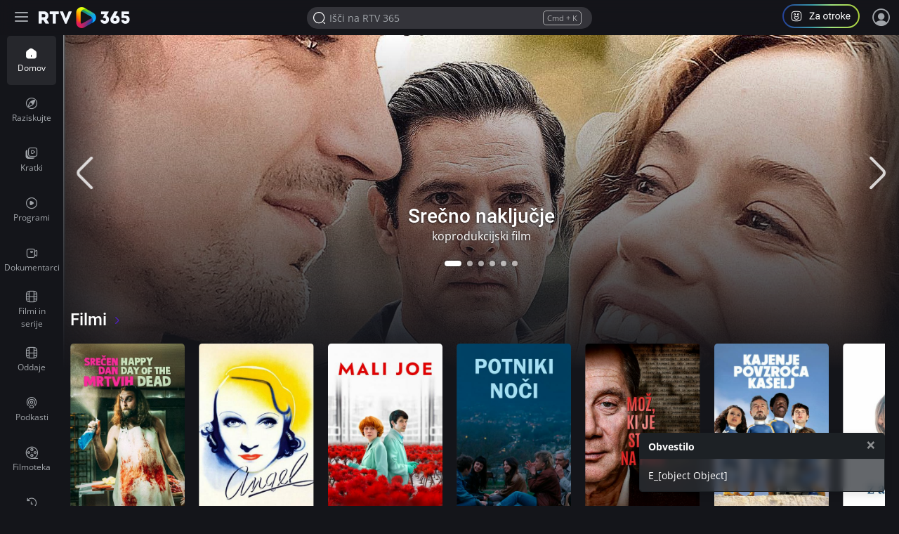

--- FILE ---
content_type: text/html; charset=UTF-8
request_url: https://365.rtvslo.si/?fbclid=IwAR2ryoHdzbqLEHN9DddfJculOXAZ2HinDTZz-lKX6v41jSDlxKyz6n_zQSo
body_size: 176553
content:
<!DOCTYPE html>
<html lang="sl">
<head>
  <meta charset="utf-8">
  <meta http-equiv="X-UA-Compatible" content="IE=edge" />
  <meta name="viewport" content="width=device-width, initial-scale=1, maximum-scale=1, user-scalable=no, shrink-to-fit=no, viewport-fit=cover">
  <meta name="mobile-web-app-capable" content="yes">
  <meta name="apple-mobile-web-app-status-bar-style" content="black-translucent">
  <meta name="apple-mobile-web-app-title" content="RTV 365">
  <meta name="application-name" content="RTV 365">
  <meta name="author" content="MMC RTV Slovenija">
  
  <meta name="headline" content="RTV 365">
<meta name="keywords" content="rtv365, rtv 365, arhiv rtvslo, video arhiv, audio arhiv, rtv slo, rtv 4, video rtvslo">
<meta name="title" content="RTV 365">
<meta name="description" content="Predvajaj RTV vsebine, vsak dan!">
<link rel="image_src" href="">

<meta property="og:title" content="RTV 365">
<meta property="og:type" content="website">
<meta property="og:url" content="https://365.rtvslo.si/?fbclid=IwAR2ryoHdzbqLEHN9DddfJculOXAZ2HinDTZz-lKX6v41jSDlxKyz6n_zQSo">
<meta property="og:image" content="">
<meta property="og:description" content="Predvajaj RTV vsebine, vsak dan!">
<meta property="og:site_name" content="RTV 365">

<meta name="twitter:card" content="summary_large_image">
<meta name="twitter:site" content="@rtvslo">
<meta name="twitter:title" content="RTV 365">
<meta name="twitter:description" content="Predvajaj RTV vsebine, vsak dan!">
<meta name="twitter:image:src" content="">

<meta name="twitter:card" content="player" />
<meta name="twitter:site" content="@rtvslo" />

<meta name="twitter:image:alt" content="RTV 365" />


    <meta name="twitter:player" content="https://365.rtvslo.si/embed/?fbclid=IwAR2ryoHdzbqLEHN9DddfJculOXAZ2HinDTZz-lKX6v41jSDlxKyz6n_zQSo?a=1" />
    <meta name="twitter:player:width" content="1280" />
    <meta name="twitter:player:height" content="720" />





  <link rel="apple-touch-icon" sizes="180x180" href="/icons/apple-touch-icon.png">
  <link rel="icon" type="image/png" sizes="32x32" href="/icons/favicon-32x32.png">
  <link rel="icon" type="image/png" sizes="16x16" href="/icons/favicon-16x16.png">
  <link rel="manifest" href="/icons/site.webmanifest">
  <link rel="mask-icon" href="/icons/safari-pinned-tab.svg" color="#212121">
  <meta name="apple-mobile-web-app-title" content="RTV 365">
  <meta name="application-name" content="RTV 365">
  <meta name="msapplication-TileColor" content="#212121">
  <meta name="theme-color" content="#212121">

  <link rel="apple-touch-startup-image" href="/splashscreens/apple-splash-2048-2732.jpg" media="(device-width: 1024px) and (device-height: 1366px) and (-webkit-device-pixel-ratio: 2) and (orientation: portrait)">
  <link rel="apple-touch-startup-image" href="/splashscreens/apple-splash-2732-2048.jpg" media="(device-width: 1024px) and (device-height: 1366px) and (-webkit-device-pixel-ratio: 2) and (orientation: landscape)">
  <link rel="apple-touch-startup-image" href="/splashscreens/apple-splash-1668-2388.jpg" media="(device-width: 834px) and (device-height: 1194px) and (-webkit-device-pixel-ratio: 2) and (orientation: portrait)">
  <link rel="apple-touch-startup-image" href="/splashscreens/apple-splash-2388-1668.jpg" media="(device-width: 834px) and (device-height: 1194px) and (-webkit-device-pixel-ratio: 2) and (orientation: landscape)">
  <link rel="apple-touch-startup-image" href="/splashscreens/apple-splash-1536-2048.jpg" media="(device-width: 768px) and (device-height: 1024px) and (-webkit-device-pixel-ratio: 2) and (orientation: portrait)">
  <link rel="apple-touch-startup-image" href="/splashscreens/apple-splash-2048-1536.jpg" media="(device-width: 768px) and (device-height: 1024px) and (-webkit-device-pixel-ratio: 2) and (orientation: landscape)">
  <link rel="apple-touch-startup-image" href="/splashscreens/apple-splash-1668-2224.jpg" media="(device-width: 834px) and (device-height: 1112px) and (-webkit-device-pixel-ratio: 2) and (orientation: portrait)">
  <link rel="apple-touch-startup-image" href="/splashscreens/apple-splash-2224-1668.jpg" media="(device-width: 834px) and (device-height: 1112px) and (-webkit-device-pixel-ratio: 2) and (orientation: landscape)">
  <link rel="apple-touch-startup-image" href="/splashscreens/apple-splash-1620-2160.jpg" media="(device-width: 810px) and (device-height: 1080px) and (-webkit-device-pixel-ratio: 2) and (orientation: portrait)">
  <link rel="apple-touch-startup-image" href="/splashscreens/apple-splash-2160-1620.jpg" media="(device-width: 810px) and (device-height: 1080px) and (-webkit-device-pixel-ratio: 2) and (orientation: landscape)">
  <link rel="apple-touch-startup-image" href="/splashscreens/apple-splash-1284-2778.jpg" media="(device-width: 428px) and (device-height: 926px) and (-webkit-device-pixel-ratio: 3) and (orientation: portrait)">
  <link rel="apple-touch-startup-image" href="/splashscreens/apple-splash-2778-1284.jpg" media="(device-width: 428px) and (device-height: 926px) and (-webkit-device-pixel-ratio: 3) and (orientation: landscape)">
  <link rel="apple-touch-startup-image" href="/splashscreens/apple-splash-1170-2532.jpg" media="(device-width: 390px) and (device-height: 844px) and (-webkit-device-pixel-ratio: 3) and (orientation: portrait)">
  <link rel="apple-touch-startup-image" href="/splashscreens/apple-splash-2532-1170.jpg" media="(device-width: 390px) and (device-height: 844px) and (-webkit-device-pixel-ratio: 3) and (orientation: landscape)">
  <link rel="apple-touch-startup-image" href="/splashscreens/apple-splash-1125-2436.jpg" media="(device-width: 375px) and (device-height: 812px) and (-webkit-device-pixel-ratio: 3) and (orientation: portrait)">
  <link rel="apple-touch-startup-image" href="/splashscreens/apple-splash-2436-1125.jpg" media="(device-width: 375px) and (device-height: 812px) and (-webkit-device-pixel-ratio: 3) and (orientation: landscape)">
  <link rel="apple-touch-startup-image" href="/splashscreens/apple-splash-1242-2688.jpg" media="(device-width: 414px) and (device-height: 896px) and (-webkit-device-pixel-ratio: 3) and (orientation: portrait)">
  <link rel="apple-touch-startup-image" href="/splashscreens/apple-splash-2688-1242.jpg" media="(device-width: 414px) and (device-height: 896px) and (-webkit-device-pixel-ratio: 3) and (orientation: landscape)">
  <link rel="apple-touch-startup-image" href="/splashscreens/apple-splash-828-1792.jpg" media="(device-width: 414px) and (device-height: 896px) and (-webkit-device-pixel-ratio: 2) and (orientation: portrait)">
  <link rel="apple-touch-startup-image" href="/splashscreens/apple-splash-1792-828.jpg" media="(device-width: 414px) and (device-height: 896px) and (-webkit-device-pixel-ratio: 2) and (orientation: landscape)">
  <link rel="apple-touch-startup-image" href="/splashscreens/apple-splash-1242-2208.jpg" media="(device-width: 414px) and (device-height: 736px) and (-webkit-device-pixel-ratio: 3) and (orientation: portrait)">
  <link rel="apple-touch-startup-image" href="/splashscreens/apple-splash-2208-1242.jpg" media="(device-width: 414px) and (device-height: 736px) and (-webkit-device-pixel-ratio: 3) and (orientation: landscape)">
  <link rel="apple-touch-startup-image" href="/splashscreens/apple-splash-750-1334.jpg" media="(device-width: 375px) and (device-height: 667px) and (-webkit-device-pixel-ratio: 2) and (orientation: portrait)">
  <link rel="apple-touch-startup-image" href="/splashscreens/apple-splash-1334-750.jpg" media="(device-width: 375px) and (device-height: 667px) and (-webkit-device-pixel-ratio: 2) and (orientation: landscape)">
  <link rel="apple-touch-startup-image" href="/splashscreens/apple-splash-640-1136.jpg" media="(device-width: 320px) and (device-height: 568px) and (-webkit-device-pixel-ratio: 2) and (orientation: portrait)">
  <link rel="apple-touch-startup-image" href="/splashscreens/apple-splash-1136-640.jpg" media="(device-width: 320px) and (device-height: 568px) and (-webkit-device-pixel-ratio: 2) and (orientation: landscape)">

    <meta name="generated-time" value="2026-01-21 21:51:27">
  
  <meta name="generated-fpcache" value="2026-01-21 21:48:00">
  
  <title>RTV 365</title>
  
  <!-- Bootstrap core CSS -->

  <link href="https://img.rtvslo.si/_static/r345/novi/bootstrap/dist/css/bootstrap.min.css?v=novica-6" rel="stylesheet">
  <link id="dark-mode-css" href="https://img.rtvslo.si/_static/r345/novi/bootstrap/dist/css/rtvslo-theme-dark.css" rel="stylesheet">
  <link href="https://img.rtvslo.si/_static/r345/novi/bootstrap/dist/css/rtvslo-theme-rtv4d.css" rel="stylesheet">

  
  <style>
    /**
    * SOME INLINE OPTIMIZATION FOR PERFORMANCE
    */
    @media screen and (min-width: 768px) {
        #rtv4d-player .jw-icon-fullscreen{
          display: none !important;
        }
    }

    .jw-title-primary {
        display:none;
    }

    /**
      DAVOR HACKS
    */

    @media (max-width: 991.98px)
    {
      .news-block .articles-rotator-container .rotator-title-container>:first-child:not([class$="-rows-mobile"]) {
            overflow: hidden;
          display: -webkit-box;
          -webkit-box-orient: vertical;
          line-height: 17px;
          max-height: calc(34px + 1px);
          -webkit-line-clamp: 2;
          min-height: 34px;
        }
    }

    .md-news.ad-clip {
      background-color: #C7856A;
      border-radius: 5px;
    }

    .md-news.ad-clip > h5 {
      padding-top:10px;
    }

    .md-news.ad-clip > p.media-meta  {
      color:white!important;
    }
    .ad-clip {
      background-color: #362B27;
    }
    .ad-clip-label {
      position: absolute;
      top: -1.2rem;
      font-size: .75rem;
      line-height: 1.5;
      color: #C7856A;
      }
      .ad-clip-label.big {
        font-weight: 300;
        font-size: 1rem;
      }

    .scrollable-horizontal {
      overflow-x: auto;
      white-space: nowrap;
    }

    .scrollable-horizontal .btn,
    .scrollable-horizontal .row a {
      display: inline-block;
    }

    #main-bar #search-mobile-icon span {
      font-size: 24px;
    }

    .search-box-active #profileButtonMobile {
      display: none;
    }

    .rtv4d-ng .icon.theatre svg {
      max-width: 30px;
      opacity: 0.8;
    }

    .rtv4d-ng .icon.theatre svg:hover {
      opacity: 1;
    }

    .rtv4d-ng.opened-menu-playlist #playlists_paceholder .drawer-btn {
      display:flex!important;
    }

    .rtv4d-ng.opened-menu-playlist #playlists_paceholder .drawer-btn {
      display:flex!important;
    }

    .rtv4d-ng.opened-menu-playlist #playlist-menu-more-btn {
      display:none!important;
    }

    .rtv4d-ng.opened-menu-playlist #playlist-menu-less-btn {
      display:block!important;
    }

    .rtv4d-ng.opened-menu-subs #sortable-list-03 .drawer-btn {
      display:flex!important;
    }

    .rtv4d-ng.opened-menu-subs #sortable-list-03 .drawer-btn {
      display:flex!important;
    }

    .rtv4d-ng.opened-menu-subs #subs-menu-more-btn {
      display:none!important;
    }

    .rtv4d-ng.opened-menu-subs #subs-menu-less-btn {
      display:block!important;
    }

    .rtv4d-player #rtv4d-grid {
      display:none!important;
    }


    .rtv4d-ng .action-loggend-in-only {
      display: none;
    }

    .rtv4d-ng.user-logged-in .action-loggend-in-only {
      display: block;
    }

    .user-logged-out #loggedOutMsg {
      display: none;
    }

    .swiper-slide.btn:focus-visible,
    .dropdown-toggle.btn:focus-visible {
      outline-color: #FFC145;
      outline-width: 2px;
    }
}
  </style>

  <script>
    window._globalIsDev = '';

    function listOnlyPages() {
      let location = window.location.href;
      if(location.indexOf('/zgodovina') > -1) return true;
      if(location.indexOf('/narocnine') > -1) return true;
      if(location.indexOf('/moje') > -1) return true;
      if(location.indexOf('/oddaja') > -1) return true;

      return false;
    }

    function checkViewMode() {
      // If not list, keep grid
      if (document.cookie.indexOf('archiveType=list') == -1 )  return false;

      var articleArchive = document.querySelector('.article-archive');

      if (articleArchive) var selector = document.querySelector(articleArchive.dataset.archiveTypeSelectorId); // Selector

      if (selector) {
        selector.querySelector('.list').parentElement.classList.add('active');
        selector.querySelector('.grid').parentElement.classList.remove('active');
        articleArchive.classList.add('article-archive-list');
        articleArchive.classList.remove('article-archive-grid');
      }
    }

    // Cookie helper
      var cookieHelper = {
        getCookie: function(name) {
          var value = "; " + document.cookie;
          var parts = value.split("; " + name + "=");
          if (parts.length == 2) return parts.pop().split(";").shift();
        },

        setCookie: function(name, value, days) {
          var d = new Date;
          d.setTime(d.getTime() + 24*60*60*1000*days);
          document.cookie = name + "=" + value + ";domain=.rtvslo.si;path=/;expires=" + d.toGMTString() + ";secure;";
        },

        deleteCookie: function(name) { cookieHelper.setCookie(name, '', -1); },

        cookieExist: function(cookieName) {
          if (document.cookie.split(';').filter(function(item) {
            return item.includes(cookieName + '=')
          }).length) {
            //console.log('Cookie founded!');
            return true;
          }
          return false;
        }
      };
      // END: Cookie helper
  </script>

  <!-- Matomo -->
  <script
    type="text/plain"
    data-category="analytics"
  >
    var _paq = window._paq = window._paq || [];
    /* tracker methods like "setCustomDimension" should be called before "trackPageView" */
    _paq.push(['trackPageView']);
    _paq.push(['enableLinkTracking']);
    (function() {
      var u="https://matomo.rtvslo.si/";
      _paq.push(['setTrackerUrl', u+'matomo.php']);
      _paq.push(['setSiteId', '9']);
      var d=document, g=d.createElement('script'), s=d.getElementsByTagName('script')[0];
      g.async=true; g.src=u+'matomo.js'; s.parentNode.insertBefore(g,s);
    })();
  </script>
  <!-- End Matomo Code -->

  <script type="module">
    import '/pwaupdate.js';
    const el = document.createElement('pwa-update');
    document.body.appendChild(el);
  </script>

</head>

  <body class="rtv4d rtv4d-ng dark-mode rtv4d-grid home transparent-main-bar-on-mobile  user-logged-out">

    <div id="messaging-broker-rtv4d"></div>
<div class="initial-tab-selectors" style="z-index: 2000; position: relative;">
    
        <a href="javascript:document.querySelector('.main-container-wrapper').focus();" tabindex="1">Pojdite na vsebino</a>
        <a href="javascript:document.querySelector('.left-drawer').querySelector('a').focus();" tabindex="1">Pojdite v osnovni meni</a>
        <a href="javascript:document.getElementById('header-search-input').focus();" tabindex="1">Iščite po vsebini</a>
    </div>
<div id="topbar" class="rtv4d-topbar">
    <div class="container-fluid">
        <div class="tbrow">
            <div class="tbleft with-tbcenter">
                <button class="left-drawer-menu-icon" aria-label="Razširi ali skrči osnovni meni levo">
                    <div class="burger-menu-icon" aria-hidden="true">
                        <span></span>
                        <span></span>
                        <span></span>
                        <span></span>
                    </div>
                </button>
                <div id="toplogo-4d">
                    <a href="/" id="homeNavigationTop"></a>
                </div>
            </div>
            <div class="tbcenter">
                <form class="tbheadersearchbox">
                    
                        <input id="header-search-input" data-keyword-suggestions="true" placeholder="Išči na RTV 365" data-show-max="7" data-query-url="/raziskuj?q=" data-query-url-dev="/raziskuj?q=" data-client-id="82013fb3a531d5414f478747c1aca622" name="q" type="search" autocomplete="off" >
                                        <div class="keywords-suggestions d-none"></div>
                </form>
            </div>
            <div class="tbright with-tbcenter">
                <a href="javascript:void(0)" id="profileButton" tabindex="0" role="button" aria-label="Program za otroke in mladoletnike">
                    <svg class="mr-3" style="cursor: pointer;" width="110" height="34" viewBox="0 0 110 34" fill="none" xmlns="http://www.w3.org/2000/svg">
                        <rect x="1" y="1" width="108" height="32" rx="16" stroke="url(#paint0_linear_1988_9539)" stroke-width="2" />
                        <path d="M21.9999 24.1667H17.9999C14.3799 24.1667 12.8333 22.62 12.8333 19V15C12.8333 11.38 14.3799 9.83337 17.9999 9.83337H21.9999C25.6199 9.83337 27.1666 11.38 27.1666 15V19C27.1666 22.62 25.6199 24.1667 21.9999 24.1667ZM17.9999 10.8334C14.9266 10.8334 13.8333 11.9267 13.8333 15V19C13.8333 22.0734 14.9266 23.1667 17.9999 23.1667H21.9999C25.0733 23.1667 26.1666 22.0734 26.1666 19V15C26.1666 11.9267 25.0733 10.8334 21.9999 10.8334H17.9999Z" fill="white" />
                        <path d="M22.3333 16C21.5066 16 20.8333 15.3267 20.8333 14.5C20.8333 13.6734 21.5066 13 22.3333 13C23.1599 13 23.8333 13.6734 23.8333 14.5C23.8333 15.3267 23.1599 16 22.3333 16ZM22.3333 14C22.0599 14 21.8333 14.2267 21.8333 14.5C21.8333 14.7734 22.0599 15 22.3333 15C22.6066 15 22.8333 14.7734 22.8333 14.5C22.8333 14.2267 22.6066 14 22.3333 14Z" fill="white" />
                        <path d="M17.6666 16C16.8399 16 16.1666 15.3267 16.1666 14.5C16.1666 13.6734 16.8399 13 17.6666 13C18.4933 13 19.1666 13.6734 19.1666 14.5C19.1666 15.3267 18.4933 16 17.6666 16ZM17.6666 14C17.3933 14 17.1666 14.2267 17.1666 14.5C17.1666 14.7734 17.3933 15 17.6666 15C17.9399 15 18.1666 14.7734 18.1666 14.5C18.1666 14.2267 17.9399 14 17.6666 14Z" fill="white" />
                        <path d="M19.9999 21.9667C18.0666 21.9667 16.4999 20.3934 16.4999 18.4667C16.4999 17.86 16.9933 17.3667 17.5999 17.3667H22.3999C23.0066 17.3667 23.4999 17.86 23.4999 18.4667C23.4999 20.3934 21.9333 21.9667 19.9999 21.9667ZM17.5999 18.3667C17.5466 18.3667 17.4999 18.4134 17.4999 18.4667C17.4999 19.8467 18.6199 20.9667 19.9999 20.9667C21.3799 20.9667 22.4999 19.8467 22.4999 18.4667C22.4999 18.4134 22.4533 18.3667 22.3999 18.3667H17.5999Z" fill="white" />
                        <path d="M45.834 20.4268V21.5H39.0938V20.4268H45.834ZM45.6152 12.5039L39.4082 21.5H38.5947V20.5156L44.7949 11.5469H45.6152V12.5039ZM45.0547 11.5469V12.627H38.6836V11.5469H45.0547ZM51.7197 20.2354V16.4277C51.7197 16.1361 51.6605 15.8831 51.542 15.6689C51.4281 15.4502 51.2549 15.2816 51.0225 15.1631C50.79 15.0446 50.5029 14.9854 50.1611 14.9854C49.8421 14.9854 49.5618 15.04 49.3203 15.1494C49.0833 15.2588 48.8965 15.4023 48.7598 15.5801C48.6276 15.7578 48.5615 15.9492 48.5615 16.1543H47.2969C47.2969 15.89 47.3652 15.6279 47.502 15.3682C47.6387 15.1084 47.8346 14.8737 48.0898 14.6641C48.3496 14.4499 48.6595 14.2812 49.0195 14.1582C49.3841 14.0306 49.7897 13.9668 50.2363 13.9668C50.7741 13.9668 51.248 14.0579 51.6582 14.2402C52.0729 14.4225 52.3965 14.6982 52.6289 15.0674C52.8659 15.432 52.9844 15.89 52.9844 16.4414V19.8867C52.9844 20.1328 53.0049 20.3949 53.0459 20.6729C53.0915 20.9508 53.1576 21.1901 53.2441 21.3906V21.5H51.9248C51.861 21.3542 51.8109 21.1605 51.7744 20.9189C51.738 20.6729 51.7197 20.445 51.7197 20.2354ZM51.9385 17.0156L51.9521 17.9043H50.6738C50.3138 17.9043 49.9925 17.9339 49.71 17.9932C49.4274 18.0479 49.1904 18.1322 48.999 18.2461C48.8076 18.36 48.6618 18.5036 48.5615 18.6768C48.4613 18.8454 48.4111 19.0436 48.4111 19.2715C48.4111 19.5039 48.4635 19.7158 48.5684 19.9072C48.6732 20.0986 48.8304 20.2513 49.04 20.3652C49.2542 20.4746 49.5163 20.5293 49.8262 20.5293C50.2135 20.5293 50.5553 20.4473 50.8516 20.2832C51.1478 20.1191 51.3825 19.9186 51.5557 19.6816C51.7334 19.4447 51.8291 19.2145 51.8428 18.9912L52.3828 19.5996C52.3509 19.791 52.2643 20.0029 52.123 20.2354C51.9818 20.4678 51.7926 20.6911 51.5557 20.9053C51.3232 21.1149 51.0452 21.2904 50.7217 21.4316C50.4027 21.5684 50.0426 21.6367 49.6416 21.6367C49.1403 21.6367 48.7005 21.5387 48.3223 21.3428C47.9486 21.1468 47.6569 20.8848 47.4473 20.5566C47.2422 20.224 47.1396 19.8525 47.1396 19.4424C47.1396 19.0459 47.2171 18.6973 47.3721 18.3965C47.527 18.0911 47.7503 17.8382 48.042 17.6377C48.3337 17.4326 48.6846 17.2777 49.0947 17.1729C49.5049 17.068 49.9629 17.0156 50.4688 17.0156H51.9385ZM58.1113 17.8838V17.7266C58.1113 17.1934 58.1888 16.6989 58.3438 16.2432C58.4987 15.7829 58.722 15.3841 59.0137 15.0469C59.3053 14.7051 59.6585 14.4408 60.0732 14.2539C60.488 14.0625 60.9528 13.9668 61.4678 13.9668C61.9873 13.9668 62.4544 14.0625 62.8691 14.2539C63.2884 14.4408 63.6439 14.7051 63.9355 15.0469C64.2318 15.3841 64.4574 15.7829 64.6123 16.2432C64.7673 16.6989 64.8447 17.1934 64.8447 17.7266V17.8838C64.8447 18.417 64.7673 18.9115 64.6123 19.3672C64.4574 19.8229 64.2318 20.2217 63.9355 20.5635C63.6439 20.9007 63.2907 21.165 62.876 21.3564C62.4658 21.5433 62.001 21.6367 61.4814 21.6367C60.9619 21.6367 60.4948 21.5433 60.0801 21.3564C59.6654 21.165 59.3099 20.9007 59.0137 20.5635C58.722 20.2217 58.4987 19.8229 58.3438 19.3672C58.1888 18.9115 58.1113 18.417 58.1113 17.8838ZM59.376 17.7266V17.8838C59.376 18.2529 59.4193 18.6016 59.5059 18.9297C59.5924 19.2533 59.7223 19.5404 59.8955 19.791C60.0732 20.0417 60.2943 20.2399 60.5586 20.3857C60.8229 20.527 61.1305 20.5977 61.4814 20.5977C61.8278 20.5977 62.1309 20.527 62.3906 20.3857C62.6549 20.2399 62.8737 20.0417 63.0469 19.791C63.2201 19.5404 63.3499 19.2533 63.4365 18.9297C63.5277 18.6016 63.5732 18.2529 63.5732 17.8838V17.7266C63.5732 17.362 63.5277 17.0179 63.4365 16.6943C63.3499 16.3662 63.2178 16.0768 63.04 15.8262C62.8669 15.571 62.6481 15.3704 62.3838 15.2246C62.124 15.0788 61.8187 15.0059 61.4678 15.0059C61.1214 15.0059 60.8161 15.0788 60.5518 15.2246C60.292 15.3704 60.0732 15.571 59.8955 15.8262C59.7223 16.0768 59.5924 16.3662 59.5059 16.6943C59.4193 17.0179 59.376 17.362 59.376 17.7266ZM69.5273 14.1035V15.0742H65.5283V14.1035H69.5273ZM66.8818 12.3057H68.1465V19.668C68.1465 19.9186 68.1852 20.1077 68.2627 20.2354C68.3402 20.363 68.4404 20.4473 68.5635 20.4883C68.6865 20.5293 68.8187 20.5498 68.96 20.5498C69.0648 20.5498 69.1742 20.5407 69.2881 20.5225C69.4066 20.4997 69.4954 20.4814 69.5547 20.4678L69.5615 21.5C69.4613 21.5319 69.3291 21.5615 69.165 21.5889C69.0055 21.6208 68.8118 21.6367 68.584 21.6367C68.2741 21.6367 67.9893 21.5752 67.7295 21.4521C67.4697 21.3291 67.2624 21.124 67.1074 20.8369C66.957 20.5452 66.8818 20.1533 66.8818 19.6611V12.3057ZM72.2754 15.2656V21.5H71.0107V14.1035H72.2412L72.2754 15.2656ZM74.5859 14.0625L74.5791 15.2383C74.4743 15.2155 74.374 15.2018 74.2783 15.1973C74.1872 15.1882 74.0824 15.1836 73.9639 15.1836C73.6722 15.1836 73.4147 15.2292 73.1914 15.3203C72.9681 15.4115 72.779 15.5391 72.624 15.7031C72.4691 15.8672 72.346 16.0632 72.2549 16.291C72.1683 16.5143 72.1113 16.7604 72.084 17.0293L71.7285 17.2344C71.7285 16.7878 71.7718 16.3685 71.8584 15.9766C71.9495 15.5846 72.0885 15.2383 72.2754 14.9375C72.4622 14.6322 72.6992 14.3952 72.9863 14.2266C73.278 14.0534 73.6243 13.9668 74.0254 13.9668C74.1165 13.9668 74.2214 13.9782 74.3398 14.001C74.4583 14.0192 74.5404 14.0397 74.5859 14.0625ZM75.2832 17.8838V17.7266C75.2832 17.1934 75.3607 16.6989 75.5156 16.2432C75.6706 15.7829 75.8939 15.3841 76.1855 15.0469C76.4772 14.7051 76.8304 14.4408 77.2451 14.2539C77.6598 14.0625 78.1247 13.9668 78.6396 13.9668C79.1592 13.9668 79.6263 14.0625 80.041 14.2539C80.4603 14.4408 80.8158 14.7051 81.1074 15.0469C81.4036 15.3841 81.6292 15.7829 81.7842 16.2432C81.9391 16.6989 82.0166 17.1934 82.0166 17.7266V17.8838C82.0166 18.417 81.9391 18.9115 81.7842 19.3672C81.6292 19.8229 81.4036 20.2217 81.1074 20.5635C80.8158 20.9007 80.4626 21.165 80.0479 21.3564C79.6377 21.5433 79.1729 21.6367 78.6533 21.6367C78.1338 21.6367 77.6667 21.5433 77.252 21.3564C76.8372 21.165 76.4818 20.9007 76.1855 20.5635C75.8939 20.2217 75.6706 19.8229 75.5156 19.3672C75.3607 18.9115 75.2832 18.417 75.2832 17.8838ZM76.5479 17.7266V17.8838C76.5479 18.2529 76.5911 18.6016 76.6777 18.9297C76.7643 19.2533 76.8942 19.5404 77.0674 19.791C77.2451 20.0417 77.4661 20.2399 77.7305 20.3857C77.9948 20.527 78.3024 20.5977 78.6533 20.5977C78.9997 20.5977 79.3027 20.527 79.5625 20.3857C79.8268 20.2399 80.0456 20.0417 80.2188 19.791C80.3919 19.5404 80.5218 19.2533 80.6084 18.9297C80.6995 18.6016 80.7451 18.2529 80.7451 17.8838V17.7266C80.7451 17.362 80.6995 17.0179 80.6084 16.6943C80.5218 16.3662 80.3896 16.0768 80.2119 15.8262C80.0387 15.571 79.82 15.3704 79.5557 15.2246C79.2959 15.0788 78.9906 15.0059 78.6396 15.0059C78.2933 15.0059 77.988 15.0788 77.7236 15.2246C77.4639 15.3704 77.2451 15.571 77.0674 15.8262C76.8942 16.0768 76.7643 16.3662 76.6777 16.6943C76.5911 17.0179 76.5479 17.362 76.5479 17.7266ZM84.874 11V21.5H83.6025V11H84.874ZM89.3926 14.1035L86.166 17.5557L84.3613 19.4287L84.2588 18.082L85.5508 16.5371L87.8477 14.1035H89.3926ZM88.2373 21.5L85.5986 17.9727L86.2549 16.8447L89.7275 21.5H88.2373ZM93.6309 21.6367C93.1159 21.6367 92.6488 21.5501 92.2295 21.377C91.8148 21.1992 91.457 20.9508 91.1562 20.6318C90.86 20.3128 90.6322 19.9346 90.4727 19.4971C90.3132 19.0596 90.2334 18.5811 90.2334 18.0615V17.7744C90.2334 17.1729 90.3223 16.6374 90.5 16.168C90.6777 15.694 90.9193 15.293 91.2246 14.9648C91.5299 14.6367 91.8763 14.3883 92.2637 14.2197C92.651 14.0511 93.0521 13.9668 93.4668 13.9668C93.9954 13.9668 94.4512 14.0579 94.834 14.2402C95.2214 14.4225 95.5381 14.6777 95.7842 15.0059C96.0303 15.3294 96.2126 15.7122 96.3311 16.1543C96.4495 16.5918 96.5088 17.0703 96.5088 17.5898V18.1572H90.9854V17.125H95.2441V17.0293C95.2259 16.7012 95.1576 16.3822 95.0391 16.0723C94.9251 15.7624 94.7428 15.5072 94.4922 15.3066C94.2415 15.1061 93.8997 15.0059 93.4668 15.0059C93.1797 15.0059 92.9154 15.0674 92.6738 15.1904C92.4323 15.3089 92.2249 15.4867 92.0518 15.7236C91.8786 15.9606 91.7441 16.25 91.6484 16.5918C91.5527 16.9336 91.5049 17.3278 91.5049 17.7744V18.0615C91.5049 18.4124 91.5527 18.7428 91.6484 19.0527C91.7487 19.3581 91.8923 19.627 92.0791 19.8594C92.2705 20.0918 92.5007 20.2741 92.7695 20.4062C93.043 20.5384 93.3529 20.6045 93.6992 20.6045C94.1458 20.6045 94.5241 20.5133 94.834 20.3311C95.1439 20.1488 95.415 19.9049 95.6475 19.5996L96.4131 20.208C96.2536 20.4495 96.0508 20.6797 95.8047 20.8984C95.5586 21.1172 95.2555 21.2949 94.8955 21.4316C94.54 21.5684 94.1185 21.6367 93.6309 21.6367Z" fill="white" />
                        <defs>
                        <linearGradient id="paint0_linear_1988_9539" x1="110" y1="17.09" x2="-4.08448e-07" y2="17.09" gradientUnits="userSpaceOnUse">
                            <stop stop-color="#ABCF3B" />
                            <stop offset="0.365" stop-color="#A1E47F" />
                            <stop offset="0.615" stop-color="#3A9AA9" />
                            <stop offset="1" stop-color="#243F96" />
                        </linearGradient>
                        </defs>
                    </svg>
                </a>
                <!--<button id="profileButton" class="mr-3 btn btn-pill btn-sm inverted-colors" style="background-color: var(--blue-raprvi);">
                <span class="icon-za-otroke-outline drawer-compact-btn-icon mr-1" style="position: relative;
                top: 2px;"></span>
                Za otroke
                </button>-->
                <div class="header-profile user_loggend_out">
                    <a href="javascript:void(0)" id="tbdesktopprofileicon" class="profile-img sign-in" title="Prijava" aria-label="Prijava">
                        <span class="bottom-tooltip">Prijava</span>
                    </a>
                    <div class="tbprofiledropdown">
                        <form action="/prijava" method="POST">
                            <input type="hidden" name="action" value="login">
                            <div class="tbformgroup">
                                <label for="user">Uporabniško ime:</label>
                                <input type="text" class="tbformcontrol" id="user" name="user" aria-describedby="userHelp" autocomplete="on">
                            </div>
                            <div class="tbformgroup">
                                <label for="pass">Geslo:</label>
                                <input type="password" class="tbformcontrol" id="pass" name="pass" autocomplete="on">
                            </div>
                            <div class="tbformgroup">
                                <button type="submit" class="btn btn-pill btn-primary-dark">Prijavi</button>
                                <a href="https://www.rtvslo.si/registracija" class="register">Registracija</a>
                            </div>
                        </form>
                        <a href="https://www.rtvslo.si/izgubljenogeslo" class="tblostpassword" title="Pozabljeno geslo?" aria-label="Pozabljeno geslo?">Pozabljeno geslo?</a>
                        <a href="https://www.rtvslo.si/uporaba/uporabniski-racun-rtvslo-si/455921" class="tblostpassword" title="Več o uporabniškem računu?" aria-label="Več o uporabniškem računu?">Več o uporabniškem računu?</a>
                    </div>
                </div>
                <div class="header-profile user_loggend_in">
                    <a href="javascript:void(0);" id="user_loggend_in_avatar" class="profile-img" aria-hidden="true"></a>
                    <div class="tbprofiledropdown">
                        <h2 id="user_loggend_in_name"></h2>
                        <a href="/odjava" class="btn btn-primary-dark mr-2" title="Odjava" aria-label="Odjava">Odjava</a>
                        <a href="https://www.rtvslo.si/racun" class="btn btn-primary-dark" title="Profil" aria-label="Profil"><span class="icon-cog mr-2"></span>Profil</a>
                    </div>
                </div>
                
            </div>
        </div>
    </div>
  </div>

    <div id="main-bar">
<div class="top-container d-lg-none">
    <div class="row">
        <div class="col-12 d-flex align-items-center">

            <div id="standalone-back-button" role="button" aria-label="Nazaj" onclick="window.history.back();"></div>

            
                <div id="menu-logo">
                    <a href="/">365</a>
                </div>
            
            <div class="full-header-search-box">
                <div class="header-search-box-title">Iskanje home</div>
                <form class="header-search-box">
                                                            <input
                    
                        id="full-header-search-input" data-keyword-suggestions="true" placeholder="Išči na RTV 365" data-show-max="7"
                                        data-query-url="/raziskuj?q=" data-query-url-dev="/raziskuj?q="
                    data-client-id="82013fb3a531d5414f478747c1aca622" name="q" type="search" autocomplete="off"
                    >
                    <!--<span class="tag tag-search">Televizija<a class="ml-2 icon-cross" href="javascript:something();"></a></span>-->
                    <button type="submit" value="Submit"></button>
                    <div class="header-search-box-close"></div>
                    <div class="keywords-suggestions d-none"></div>
                </form>
            </div>

            <div id="right-menu" class="d-flex align-items-center ml-auto">
                <div id="search-mobile-icon">
                    <span class="icon-search-outline"></span>
                </div>

                <div id="profileButtonMobile" class="ml-4 pt-1">
                    <svg width="30" height="30" viewBox="0 0 80 80" fill="none" xmlns="http://www.w3.org/2000/svg">
                    <circle cx="40" cy="40" r="37.3333" stroke="url(#paint0_linear_3680_17550)" stroke-width="5.33333" />
                    <path d="M45.25 58.8125H34.75C25.2475 58.8125 21.1875 54.7525 21.1875 45.25V34.75C21.1875 25.2475 25.2475 21.1875 34.75 21.1875H45.25C54.7525 21.1875 58.8125 25.2475 58.8125 34.75V45.25C58.8125 54.7525 54.7525 58.8125 45.25 58.8125ZM34.75 23.8125C26.6825 23.8125 23.8125 26.6825 23.8125 34.75V45.25C23.8125 53.3175 26.6825 56.1875 34.75 56.1875H45.25C53.3175 56.1875 56.1875 53.3175 56.1875 45.25V34.75C56.1875 26.6825 53.3175 23.8125 45.25 23.8125H34.75Z" fill="white" />
                    <path d="M46.125 37.375C43.955 37.375 42.1875 35.6075 42.1875 33.4375C42.1875 31.2675 43.955 29.5 46.125 29.5C48.295 29.5 50.0625 31.2675 50.0625 33.4375C50.0625 35.6075 48.295 37.375 46.125 37.375ZM46.125 32.125C45.4075 32.125 44.8125 32.72 44.8125 33.4375C44.8125 34.155 45.4075 34.75 46.125 34.75C46.8425 34.75 47.4375 34.155 47.4375 33.4375C47.4375 32.72 46.8425 32.125 46.125 32.125Z" fill="white" />
                    <path d="M33.875 37.375C31.705 37.375 29.9375 35.6075 29.9375 33.4375C29.9375 31.2675 31.705 29.5 33.875 29.5C36.045 29.5 37.8125 31.2675 37.8125 33.4375C37.8125 35.6075 36.045 37.375 33.875 37.375ZM33.875 32.125C33.1575 32.125 32.5625 32.72 32.5625 33.4375C32.5625 34.155 33.1575 34.75 33.875 34.75C34.5925 34.75 35.1875 34.155 35.1875 33.4375C35.1875 32.72 34.5925 32.125 33.875 32.125Z" fill="white" />
                    <path d="M40 53.0375C34.925 53.0375 30.8125 48.9075 30.8125 43.85C30.8125 42.2575 32.1075 40.9625 33.7 40.9625H46.3C47.8925 40.9625 49.1875 42.2575 49.1875 43.85C49.1875 48.9075 45.075 53.0375 40 53.0375ZM33.7 43.5875C33.56 43.5875 33.4375 43.71 33.4375 43.85C33.4375 47.4725 36.3775 50.4125 40 50.4125C43.6225 50.4125 46.5625 47.4725 46.5625 43.85C46.5625 43.71 46.44 43.5875 46.3 43.5875H33.7Z" fill="white" />
                    <defs>
                        <linearGradient id="paint0_linear_3680_17550" x1="88.3771" y1="40" x2="0" y2="40" gradientUnits="userSpaceOnUse">
                        <stop stop-color="#ABCF3B" />
                        <stop offset="0.35" stop-color="#A1E47F" />
                        <stop offset="0.66" stop-color="#3A9AA9" />
                        <stop offset="1" stop-color="#243F96" />
                        </linearGradient>
                    </defs>
                    </svg>
                </div>

                <div class="header-profile ml-4">
                    
                    <a id="user_loggend_in_avatar_mobile" href="javascript:void(0);" class="profile-img sign-in" data-toggle="modal" data-target="#mobile-user-modal"></a>
                                    </div>
                <div class="header-profile ml-4 mr-1">
                    <a id="mobile-menu-btn-4d"  href="javascript:void(0);">
                        <span class="bottom-bar-btn-icon">
                            <span class="icon-burger-menu" style="opacity: 0.95;color:white;font-size: 1.33rem;line-height: 1.5;"></span>
                        </span>

                    </a>
                </div>
            </div>

        </div>
    </div>
</div>
<!-- Livesearch drawer -->
<div id="search-results-drawer" class="search-results">
    <div class="container">
        <div class="row justify-content-center">
            <div class="col-12">
                <div id="search-results-type-selector" class="d-flex justify-content-center my-2 mt-lg-3">
                    <a class="btn btn-outline-primary btn-sm ml-4" data-type="tv" href="javascript:void(0);" title="TV">
                        <span class="icon-video mr-1" aria-hidden="true"></span>Televizija
                    </a>
                    <a class="btn btn-outline-primary btn-sm ml-4" data-type="radio" href="javascript:void(0);" title="Radio">
                        <span class="icon-audio mr-1" aria-hidden="true"></span>Radio
                    </a>
                </div>
            </div>
            <div class="col-md-12 mobile-content-scroll">
                <div id="results-drawer-loader" class="loader"></div>
                <div id="results-drawer-container">
                    <!-- Default drawer template-->
                    <div class="row d-none" id="default-drawer-template">
                        <div class="col-md-6">
                            <h3 class="search-section-title d-none d-md-block">Predlogi</h3>
                            <div id="results-drawer-keywords-news">
                                <p class="muted">Ni najdenih zadetkov.</p>
                            </div>
                        </div>
                        <div class="col-md-6">
                            <hr class="m-0 d-md-none">
                            <h3 class="search-section-title">Rezultati iskanja</h3>
                            <div id="results-drawer-articles-news">
                                <p class="muted">Ni najdenih zadetkov.</p>
                            </div>
                        </div>
                    </div>
                    <!-- END: Default drawer template-->

                    <!-- ORG drawer template-->
                    <div class="row d-none" id="org-drawer-template">
                        <div class="col-12">
                            <h3 class="search-section-title d-none d-md-block">Rezultati iskanja</h3>
                            <div id="results-drawer-articles-org" class="row">
                                <p class="muted">Ni najdenih zadetkov.</p>
                            </div>
                        </div>
                    </div>
                    <!-- END: ORG drawer template-->

                    <!-- TV drawer template-->
                    <div class="row d-none" id="tv-drawer-template">
                        <div class="col-12">
                            <h3 class="search-section-title d-none d-md-block">Rezultati iskanja</h3>
                            <div id="results-drawer-tv" class="row">
                                <div class="col-12">
                                    <p class="muted">Ni najdenih zadetkov.</p>
                                </div>
                            </div>
                        </div>
                    </div>
                    <!-- END: TV drawer template-->

                    <!-- Radio drawer template-->
                    <div class="row d-none" id="radio-drawer-template">
                        <div class="col-12">
                            <h3 class="search-section-title d-none d-md-block">Rezultati iskanja</h3>
                            <div id="results-drawer-radio" class="row">
                                <div class="col-12">
                                    <p class="muted">Ni najdenih zadetkov.</p>
                                </div>
                            </div>
                        </div>
                    </div>
                    <!-- END: Radio drawer template-->

                    <button class="float-right btn btn-sm btn-primary-dark" onclick="mobile ? livesearchQuery(document.querySelector('input#full-header-search-input').value) : livesearchQuery(document.querySelector('input#header-search-input').value);">Več zadetkov<span class="ml-2 icon-arrow-right"></span></button>
                </div>
            </div>
        </div>
    </div>
</div>
<!-- END: Livesearch drawer -->
    </div>
<div id="mobile-bottom-bar">
    <a class="mobile-bottom-bar-btn active" href="/">
        <span class="bottom-bar-btn-icon">
            <span class="icon-home active-icon"></span>
            <span class="icon-home-outline inactive-icon"></span>
        </span>
        <span class="bottom-bar-btn-text">RTV 365</span>
    </a>
    <a class="mobile-bottom-bar-btn  " href="/kratki">
        <span class="bottom-bar-btn-icon">
            <span class="icon-shorts-outline"></span>
        </span>
        <span class="bottom-bar-btn-text">Kratki</span>
    </a>
    <a class="mobile-bottom-bar-btn " href="/programi">
        <span class="bottom-bar-btn-icon">
            <span class="icon-live active-icon"></span>
            <span class="icon-live-outline inactive-icon"></span>
        </span>
        <span class="bottom-bar-btn-text">Programi</span>
    </a>
    <a class="mobile-bottom-bar-btn " href="/oddaje">
        <span class="bottom-bar-btn-icon">
            <span class="icon-film-outline"></span>
        </span>
        <span class="bottom-bar-btn-text">Oddaje</span>
    </a>
    <a class="mobile-bottom-bar-btn " href="/podkasti">
        <span class="bottom-bar-btn-icon">
            <span class="icon-podcast"></span>
        </span>
        <span class="bottom-bar-btn-text">Podkasti</span>
    </a>
    <!--<a class="mobile-bottom-bar-btn " href="/filmoteka">
      <span class="bottom-bar-btn-icon">
        <span class="icon-film2-outline"></span>
      </span>
      <span class="bottom-bar-btn-text">Filmoteka</span>
    </a>-->
    <a class="mobile-bottom-bar-btn " href="/narocnine">
        <span class="bottom-bar-btn-icon">
            <span class="icon-narocnine active-icon"></span>
            <span class="icon-narocnine-outline inactive-icon"></span>
        </span>
        <span class="bottom-bar-btn-text">Moj 365</span>
    </a>
    <!--<a id="mobile-menu-btn-4d" class="mobile-bottom-bar-btn" href="javascript:void(0);">
        <span class="bottom-bar-btn-icon">
            <span class="icon-burger-menu"></span>
        </span>
        <span class="bottom-bar-btn-text">Menu</span>
    </a>-->
</div>
<!-- Article results template -->
<div id="article-container-small-template" style="display: none;">
    <div class="article-container article-container-small">
        <div class="row">
            <div class="d-none d-md-block col-md-4 image">
                <a href="" class="image-link container-16-9 template-link">
                    <img class="img-fluid template-image" src="">
                </a>
            </div>
            <div class="col-12 col-md-8 title">
                <h5 class="mb-1">
                    <span class="template-icon"></span>
                    <span class="news-cat"><a class="template-category-link" href="#"></a></span>
                    <a class="template-link template-title" href=""></a>
                </h5>
                <p class="published template-published mb-1"></p>
                <p class="text-muted template-excerpt mb-0" style="line-height: 1.3; font-size: .75rem;"></p>
            </div>
        </div>
    </div>
</div>
<!-- END: Article results template -->
<!-- Page results template -->
<div id="page-container-small-template" style="display: none;">
    <div class="article-container article-container-small">
        <div class="row">
            <div class="d-none d-md-block col-md-4 image">
                <a href="" class="image-link container-16-9 template-link">
                    <img class="img-fluid template-image" src="">
                </a>
            </div>
            <div class="col-12 col-md-8 title">
                <h5>
                    <a class="template-link template-title" href=""></a>
                </h5>
            </div>
        </div>
    </div>
</div>
<!-- END: Page results template -->
<!-- Keyword results template -->
<div id="keywords-template" style="display: none;">
    <a href="" class="keyword"></a>
</div>
<!-- END: Keyword results template -->
<!-- AVA results template -->
<div id="ava-template" style="display: none;">
    <div class="article-container article-container-small col-md-6">
        <div class="row">
            <div class="d-none d-md-block col-md-4 image">
                <a href="" class="image-link image-container container-16-9 template-link player has-media-meta" tabindex="-1" target="_blank" onclick="$.showPopup('vod',this.getAttribute('data-ava-id'), {target: 'popup', client: '82013fb3a531d5414f478747c1aca622', autostart: 'true'}); return false;">
                    <div class="media-meta-time"></div>
                    <div class="media-meta-icon"></div>
                    <img class="img-fluid template-image" src="">
                </a>
            </div>
            <div class="col-12 col-md-8 title">
                <h5>
                    <span class="template-icon"></span>
                    <span class="news-cat"><a class="template-category-link" href="#"></a></span>
                    <a class="template-link template-title" href="" target="_blank" onclick="$.showPopup('vod',this.getAttribute('data-ava-id'), {target: 'popup', client: '82013fb3a531d5414f478747c1aca622', autostart: 'true'}); return false;"></a>
                </h5>
                <p class="published template-published"></p>
            </div>
        </div>
    </div>
</div>
<!-- END: AVA results template -->
<div class="left-drawer-compact" role="menu" aria-label="Kompakten meni">

    <div class="container-1-1">
        <a role="menuitem" href="/" class="drawer-compact-btn active" id="homeNavigation">
            <span class="icon-home drawer-compact-btn-icon"></span>
            <span class="drawer-compact-btn-text">Domov</span>
        </a>
    </div>
    <div class="container-1-1">
        <a role="menuitem" href="/raziskuj" class="drawer-compact-btn " id="exploreNavigation">
            <span class="icon-compass-outline drawer-compact-btn-icon"></span>
            <span class="drawer-compact-btn-text">Raziskujte</span>
        </a>
    </div>
    <div class="container-1-1">
        <a role="menuitem" href="/kratki" class="drawer-compact-btn ">
            <span class="icon-shorts-outline drawer-compact-btn-icon"></span>
            <span class="drawer-compact-btn-text">Kratki</span>
        </a>
    </div>
    <div class="container-1-1">
        <a role="menuitem" href="/programi" class="drawer-compact-btn ">
            <span class="icon-live-outline drawer-compact-btn-icon"></span>
            <span class="drawer-compact-btn-text" style="text-align:center;" aria-label="Programi - ogled v živo">Programi</span>
        </a>
    </div>
    <div class="container-1-1">
        <a role="menuitem" href="/dokumentarci" class="drawer-compact-btn ">
            <span class="icon-video-outline drawer-compact-btn-icon"></span>
            <span class="drawer-compact-btn-text" style="text-align:center;">Dokumentarci</span>
        </a>
    </div>
    <div class="container-1-1">
        <a role="menuitem" href="/filmi-serije" class="drawer-compact-btn ">
            <span class="icon-film-outline drawer-compact-btn-icon"></span>
            <span class="drawer-compact-btn-text" style="text-align:center;">Filmi in serije</span>
        </a>
    </div>
    <div class="container-1-1">
        <a role="menuitem" href="/oddaje" class="drawer-compact-btn ">
            <span class="icon-film-outline drawer-compact-btn-icon"></span>
            <span class="drawer-compact-btn-text" style="text-align:center;">Oddaje</span>
        </a>
    </div>
    <div class="container-1-1">
        <a role="menuitem" href="/podkasti" class="drawer-compact-btn ">
            <span class="icon-podcast-outline drawer-compact-btn-icon"></span>
            <span class="drawer-compact-btn-text" style="text-align:center;">Podkasti</span>
        </a>
    </div>
    <div class="container-1-1">
        <a role="menuitem" href="/filmoteka" class="drawer-compact-btn ">
            <span class="icon-film2-outline drawer-compact-btn-icon"></span>
            <span class="drawer-compact-btn-text" style="text-align:center;">Filmoteka</span>
        </a>
    </div>
    <div class="container-1-1">
        <a role="menuitem" href="/zgodovina" class="drawer-compact-btn ">
            <span class="icon-history drawer-compact-btn-icon"></span>
            <span class="drawer-compact-btn-text">Zgodovina</span>
        </a>
    </div>
    <div class="container-1-1">
        <a role="menuitem" href="/zate" class="drawer-compact-btn ">
            <span class="icon-for-you drawer-compact-btn-icon"></span>
            <span class="drawer-compact-btn-text">Zate</span>
        </a>
    </div>
    <div class="container-1-1">
        <a role="menuitem" href="/seznam/moje" class="drawer-compact-btn ">
            <span class="icon-playlist-play drawer-compact-btn-icon"></span>
            <span class="drawer-compact-btn-text">Shranjeno</span>
        </a>
    </div>
    <div class="container-1-1">
        <a role="menuitem" href="/narocnine" class="drawer-compact-btn ">
            <span class="icon-narocnine-outline drawer-compact-btn-icon"></span>
            <span class="drawer-compact-btn-text">Moj izbor</span>
        </a>
    </div>
    <div class="container-1-1">
        <a role="menuitem" href="javascript:void(0);" class="drawer-compact-btn" onclick="event.stopPropagation();document.getElementById('mobile-menu-btn-4d').click();">
            <span class="icon-dots-horizontal-triple drawer-compact-btn-icon" style="font-size:1.5rem;"></span>
            <span class="drawer-compact-btn-text">Več</span>
        </a>
    </div>

</div>
<div class="left-drawer" role="menu">

    <div class="left-drawer-section" role="group" aria-label="Osnovni meni">
        <a role="menuitem" href="/" class="d-none d-sm-block drawer-btn active">
            <span class="drawer-btn-icon icon-home "></span>
            <span class="drawer-btn-text">Domov</span>
        </a>
        <a role="menuitem" href="/raziskuj" class="drawer-btn ">
            <span class="drawer-btn-icon icon-compass-outline"></span>
            <span class="drawer-btn-text">Raziskujte</span>
        </a>
        <a role="menuitem" href="/kratki" class="drawer-btn ">
            <span class="drawer-btn-icon icon-shorts-outline"></span>
            <span class="drawer-btn-text">Kratki</span>
        </a>
        <a role="menuitem" href="/programi" class="drawer-btn ">
            <span class="drawer-btn-icon icon-live-outline"></span>
            <span class="drawer-btn-text" style="text-align:center;" aria-label="Programi - ogled v živo">Programi</span>
        </a>
        <a role="menuitem" href="/dokumentarci" class="drawer-btn ">
            <span class="drawer-btn-icon icon-video-outline"></span>
            <span class="drawer-btn-text">Dokumentarci</span>
        </a>
        <a role="menuitem" href="/filmi-serije" class="drawer-btn ">
            <span class="drawer-btn-icon icon-film-outline"></span>
            <span class="drawer-btn-text">Filmi in serije</span>
        </a>
        <a role="menuitem" href="/oddaje" class="drawer-btn ">
            <span class="drawer-btn-icon icon-film-outline"></span>
            <span class="drawer-btn-text">Oddaje</span>
        </a>
        <a role="menuitem" href="/podkasti" class="drawer-btn ">
            <span class="drawer-btn-icon icon-podcast-outline"></span>
            <span class="drawer-btn-text" style="text-align:center;">Podkasti</span>
        </a>
        <div class="drawer-delimiter"></div>
    </div>

    <div class="left-drawer-section" role="group" aria-describedby="placljivoTitle">
        <div class="drawer-title" id="placljivoTitle">Plačljivo</div>
        <a role="menuitem" href="/filmoteka" class="drawer-btn ">
            <span class="drawer-btn-icon icon-film2-outline"></span>
            <span class="drawer-btn-text" style="text-align:center;">Filmoteka</span>
        </a>
        <div class="drawer-delimiter"></div>
    </div>

    <div class="left-drawer-section" role="group" aria-describedby="moj365Title">
        <div class="drawer-title" id="moj365Title">Moj 365</div>
        <a role="menuitem" href="/zgodovina" class="drawer-btn ">
            <span class="drawer-btn-icon icon-history"></span>
            <span class="drawer-btn-text">Zgodovina</span>
        </a>
        <a role="menuitem" href="/zate" class="drawer-btn ">
            <span class="drawer-btn-icon icon-for-you-outline"></span>
            <span class="drawer-btn-text">Zate</span>
        </a>
        <div id="sortable-list-03">
            <a role="menuitem" href="/narocnine" class="drawer-btn ">
                <span class="drawer-btn-icon icon-narocnine-outline"></span>
                <span class="drawer-btn-text">Moj izbor</span>
            </a>
                    </div>
        <a id="subs-menu-more-btn" onclick="helpers4dModul.dEvent('EVENT_SUBS_MENU_MORE');" href="javascript:void(0);" class="drawer-btn" style="display:none;">
            <span class="icon-arrow2-down drawer-btn-icon" style="transform: scale(.7);"></span>
            <span class="drawer-btn-text">Pokaži več</span>
        </a>
        <a id="subs-menu-less-btn" onclick="helpers4dModul.dEvent('EVENT_SUBS_MENU_LESS');" href="javascript:void(0);" class="drawer-btn" style="display:none;">
            <span class="icon-arrow2-up drawer-btn-icon" style="transform: scale(.7);"></span>
            <span class="drawer-btn-text">Pokaži manj</span>
        </a>
        <div id="sortable-list-02">
            <span>
                <a role="menuitem" href="/seznam/moje" class="drawer-btn">
                    <span class="icon-bookmarks-outline drawer-btn-icon"></span>
                    <span class="drawer-btn-text">Shranjeno</span>
                </a>
            </span>
            <span id="playlists_paceholder">
                            </span>
        </div>
        <a id="playlist-menu-more-btn" onclick="helpers4dModul.dEvent('EVENT_PLAYLIST_MENU_MORE');" href="javascript:void(0);" class="drawer-btn" style="display:none;">
            <span class="icon-arrow2-down drawer-btn-icon" style="transform: scale(.7);"></span>
            <span class="drawer-btn-text">Pokaži še (-4)</span>
        </a>
        <a id="playlist-menu-less-btn" onclick="helpers4dModul.dEvent('EVENT_PLAYLIST_MENU_LESS');" href="javascript:void(0);" class="drawer-btn" style="display:none;">
            <span class="icon-arrow2-up drawer-btn-icon" style="transform: scale(.7);"></span>
            <span class="drawer-btn-text">Pokaži manj</span>
        </a>
    </div>

    <div class="drawer-delimiter"></div>

    <div class="mt-auto p-3" role="menu" id="drawer-privacy-menu" aria-label="Nastavitev zasebnosti in pogoji uporabe">
        <a role="menuitem" href="https://www.rtvslo.si/uporaba/pogoji-uporabe/455920" target="_blank" class="drawer-secondary-menu-text" aria-label="Pogoji uporabe">Pogoji uporabe</a>
        <a role="menuitem" href="javascript:void(0);" onclick="CookieConsent.show(true);" class="drawer-secondary-menu-text" aria-label="Nastavitve zasebnosti">Nastavitve zasebnosti</a>
        <a role="menuitem" href="https://www.rtvslo.si/uporaba/uporaba-spletnih-piskotkov/455918" target="_blank" class="drawer-secondary-menu-text" aria-label="Spletni piškotki">Spletni piškotki</a>
        <a role="menuitem" href="https://www.rtvslo.si/rtv/kdo-smo/varstvo-osebnih-podatkov/467509" target="_blank" class="drawer-secondary-menu-text" aria-label="Varstvo osebnih podatkov">Varstvo osebnih podatkov</a>
    </div>

</div>

<script>
    if (!document.body.classList.contains('rtv4d-player') && window.matchMedia("(min-width: 1500px)").matches) {
        // Execute drawer open before paint
        (function() {
            if (window.matchMedia("(max-width: 992px)").matches || document.body.classList.contains('rtv4d-player'))
                return false;

            function openDrawer() {
            document.querySelector('.left-drawer').classList.add('open');
            document.body.classList.add('left-drawer-open');
            }

            if ((document.cookie.indexOf('rtv4DLeftDrawer=preferredClosed') == -1) && window.matchMedia("(min-width: 1500px)").matches) { // XXL Desktop
                openDrawer();
            } else if (document.cookie.indexOf('rtv4DLeftDrawer=preferredOpen') != -1) { // Tablet
                openDrawer();
            }
        })();
    }
</script>
<div class="modal fade" id="confirm-remove" tabindex="-1" role="dialog" aria-hidden="true">
    <div class="modal-dialog">
        <div class="modal-content">
            <div class="modal-header">
                <h5 class="modal-title">Želite resnično odstraniti seznam "<span class="removed-item-name"></span>"?</h5>
                <button type="button" class="close" data-dismiss="modal" aria-label="Close">
                    <span aria-hidden="true">&times;</span>
                </button>
            </div>
            <div class="modal-body">
                <button type="button" class="btn btn-default" data-dismiss="modal">Prekliči</button>
                <a class="btn btn-danger ml-2" href="javascript:void(0);" onclick="helpers4dModul.dEvent('EVENT_PLAYLIST_DELETE');(new BSN.Modal('#confirm-remove')).hide();">Odstrani</a>
            </div>
        </div>
    </div>
</div>

<div class="modal fade" id="add-new-playlist" tabindex="-1" role="dialog" aria-hidden="true">
    <div class="modal-dialog">
        <div class="modal-content">
            <div class="modal-header">
                <h5 class="modal-title"><span class="icon-bookmark mr-2"></span>Dodaj na seznam</h5>
                <button type="button" class="close" data-dismiss="modal" aria-label="Close">
                    <span aria-hidden="true">&times;</span>
                </button>
            </div>
            <div class="modal-body">
                <div id="playlist-modal-window-holder">
                                    </div>
                <hr />
                <div class="input-group mt-3">
                    <input type="text" class="form-control" placeholder="Ustvari nov seznam" aria-label="Ustvari nov seznam" id="create-new-playlist">
                    <div class="input-group-append">
                        <button class="btn btn-primary" type="button" onclick="helpers4dModul.dEvent('EVENT_PLAYLIST_CREATE', document.getElementById('create-new-playlist').value);document.getElementById('create-new-playlist').value = '';"><span class="icon-plus"></span></button>
                    </div>
                </div>
            </div>
        </div>
    </div>
</div>

<script type="text/javascript">
    // DejanC, več o API-ju: https://github.com/SortableJS/Sortable

    function confirmRemoveName(name, id) {
        document.getElementById('confirm-remove').querySelector('.removed-item-name').textContent = name;
    }

    var drawerSettings = {
        sortableLists: [],

        open: function (listID, currentBtn) {
            currentBtn.parentElement.querySelector('.settings-btn-open').classList.add('d-none');
            currentBtn.parentElement.querySelector('.settings-btn-close').classList.remove('d-none');
            document.getElementById(listID).classList.add('show-settings');

            sortableList = document.getElementById(listID);
            this.sortableLists[listID] = new Sortable(sortableList, {
                handle: '.reorder-btn', // handle's class
                ghostClass: 'active',
                animation: 150
            });

            // Show "Save" button
            sortableListBtn = document.getElementById(listID + '-btn');
            if (sortableListBtn) sortableListBtn.classList.remove('d-none');
        },

        close: function (listID, currentBtn) {
            currentBtn.parentElement.querySelector('.settings-btn-open').classList.remove('d-none');
            currentBtn.parentElement.querySelector('.settings-btn-close').classList.add('d-none');
            document.getElementById(listID).classList.remove('show-settings');

            this.sortableLists[listID].destroy();

            // Hide "Save" button
            sortableListBtn = document.getElementById(listID + '-btn');
            if (sortableListBtn) sortableListBtn.classList.add('d-none');
        }
    }


    // Keep modal drawer open on some modals
    document.getElementById('confirm-remove').addEventListener('show.bs.modal', () => {
        rtv4DLeftDrawer.keepOpen(true);
    }, false);
    document.getElementById('add-new-playlist').addEventListener('show.bs.modal', () => {
        rtv4DLeftDrawer.keepOpen(true);
    }, false);

    document.getElementById('confirm-remove').addEventListener('hide.bs.modal', () => {
        rtv4DLeftDrawer.keepOpen(false);
    }, false);
    document.getElementById('add-new-playlist').addEventListener('hide.bs.modal', () => {
        rtv4DLeftDrawer.keepOpen(false);
    }, false);
</script>

    <div id="main-container" tabindex="-1">
<style>
  .fullscreen-wrapper {
    background-color: #14151A;
    width: 100%;
    min-height: 100vh;
    /* Use viewport height to ensure it covers the full height of the window */
    position: fixed;
    top: 0;
    left: 0;
    align-items: center;
    /* This will center the content vertically */
    justify-content: center;
    /* This will center the content horizontally */
    z-index:  1020;
    display: flex;
    opacity: 0;
    visibility: hidden;
    transition: opacity 0.3s, visibility 0.3s;
    /* Ensure it's above other content */
  }


  .fullscreen-wrapper a svg {
    transition: transform 0.5s ease; /* Smooth transition for the transform */
  }

  .fullscreen-wrapper a:hover svg {
    transform: scale(1.1); /* Scale the image up by 10% on hover */
  }


  .opened-profile-switcher .fullscreen-wrapper{
    opacity: 1;
    visibility: visible;
  }

  .opened-profile-switcher #right-menu,
  .opened-profile-switcher #mobile-bottom-bar,
  .opened-profile-switcher #main-bar {
    opacity: 0;
    visibility: hidden;
  }

  .fullscreen-wrapper .profile {
    height: 100%;
    border-radius: 50%;

    cursor: pointer;
    display: inline-block;
  }

  .fullscreen-wrapper .profile img {
    width: 100%;
    height: 100%;
    border-radius: 50%;
  }

  .fullscreen-wrapper .profile-name {
    text-align: center;
    color: white;
  }





</style>


<div class="fullscreen-wrapper" id="profileSwitcher" tabindex="-1" role="dialog" aria-labelledby="izberiProfil">


  <div class="d-lg-none"><!-- MOBILE -->

    <button id="profileButtonClose2" type="button" class="btn btn-dark inverted-colors"
    style="border-radius:50%;width:40px;position: absolute;top: 20px;right: 20px;">
        <span style="font-weight: 500;color: #aaa;position: relative;top: -2px;font-size: 1.2rem;" >x</span>
    </button>

    <div class="container text-center">
      <h1 class="text-white mb-5" style="font-weight: 200;font-size:2.5rem;" id="izberiProfil">Izberi profil</h1>
      <div class="row justify-content-center">
        <a href="https://ziv-zav.rtvslo.si" class="col-12 profile" data-name="Živ Žav">
          <svg width="150" height="150" viewBox="0 0 220 220" fill="none" xmlns="http://www.w3.org/2000/svg">
            <circle cx="110" cy="110" r="107.514" fill="#0C0C10" stroke="#234096" stroke-width="4.97175" />
            <g clip-path="url(#clip0_1940_10613)">
              <path fill-rule="evenodd" clip-rule="evenodd"
                d="M65.5743 111.061C64.0127 110.204 62.9182 108.996 62.6711 107.164C62.5128 106.002 62.7194 104.875 63.0765 103.772C63.8004 101.537 65.0493 99.5797 66.3445 97.6494C66.9236 96.7865 67.5896 95.9777 68.13 95.0917C68.8443 93.9181 69.682 92.8294 70.5198 91.76C72.8998 88.7159 74.7935 85.3591 76.8898 82.1335C78.2082 80.1067 79.7254 78.2517 81.4859 76.5955C81.5882 76.4989 81.7136 76.4237 81.8275 76.3387C81.8082 76.3098 81.7889 76.2789 81.7715 76.2499C81.592 76.2171 81.4125 76.1843 81.233 76.1496C81.2793 76.0685 81.3604 76.0395 81.4434 76.0299C82.0707 75.9623 82.4529 75.4875 82.978 75.1516C82.6556 74.9817 82.3603 74.9817 82.0707 74.9721C80.7736 74.9277 79.4976 75.1323 78.2121 75.2616C77.1813 75.3658 76.1447 75.4546 75.1004 75.3523C74.2935 75.2732 73.477 75.333 72.6643 75.2655C70.5468 75.0937 68.4621 74.7771 66.4487 74.0667C65.7036 73.8042 64.9643 73.534 64.2887 73.117C62.6557 71.4821 62.343 69.1271 63.1054 67.0153C63.7212 65.3147 64.9624 64.1372 66.4719 63.2261C68.7053 61.8788 71.1626 61.1935 73.7376 60.931C74.7105 60.8325 75.7007 60.9734 76.6794 60.8943C78.739 60.7264 80.7929 60.931 82.8467 61.0178C84.1265 61.0719 85.4083 61.0159 86.6861 61.1221C89.3538 61.3441 91.9868 61.7533 94.5019 62.7184C95.5443 63.118 96.5307 63.6296 97.3434 64.421C97.8588 65.6043 97.9398 66.8377 97.8259 68.1079C97.6136 70.4513 96.8917 72.6402 95.9207 74.7655C94.5676 77.7305 92.8226 80.4541 90.9058 83.0774C88.9272 85.7837 86.8 88.3723 84.5705 90.872C82.9934 92.6402 81.4318 94.4199 80.042 96.3425C79.5922 96.9641 79.1637 97.5972 78.8355 98.2922C78.8008 98.3636 78.7545 98.4331 78.7545 98.545C79.1483 98.4118 79.5131 98.269 79.876 98.1204C79.9918 98.0721 80.1057 97.9794 80.2466 98.0567C80.3103 98.1455 80.3972 98.1088 80.4744 98.0933C82.9355 97.5857 85.4391 97.3328 87.9138 96.91C89.765 96.5954 91.5988 96.19 93.4499 95.8715C95.1756 95.5762 96.9129 95.4314 98.6637 95.6804C100.87 95.9932 102.802 96.8309 104.252 98.5913C104.516 98.9137 104.773 99.2457 104.943 99.6318C105.055 100.103 105.213 100.56 105.265 101.047C105.445 102.738 105.37 104.388 104.671 105.975C104.128 107.202 103.285 108.177 102.212 108.957C100.654 110.09 98.8799 110.733 97.0191 111.148C95.0289 111.592 93.0117 111.81 90.9733 111.912C88.8075 112.021 86.6398 111.986 84.4759 111.955C83.0668 111.936 81.6577 111.837 80.2485 111.781C78.768 111.721 77.2836 111.673 75.7992 111.675C74.4962 111.675 73.1952 111.561 71.8941 111.494C71.1182 111.453 70.3422 111.414 69.5643 111.387C68.4428 111.347 67.3154 111.358 66.1997 111.198C65.9855 111.167 65.7963 111.044 65.5743 111.059V111.061Z"
                fill="#FE8238" />
              <path fill-rule="evenodd" clip-rule="evenodd"
                d="M140.727 84.1857C140.862 82.8904 141.052 81.601 141.299 80.3212C141.837 77.5165 142.26 74.6847 142.97 71.9147C143.484 69.913 144.202 67.9942 145.441 66.3033C146.733 64.5409 148.485 63.4619 150.531 62.821C151.08 62.6492 151.663 62.6511 152.234 62.7689C152.186 62.8519 152.101 62.85 152.022 62.8615C152.087 62.8866 152.159 62.8982 152.222 62.933C153.043 63.3634 153.651 64.012 154.11 64.8034C154.759 65.923 155.073 67.141 155.147 68.4266C155.168 68.7972 155.214 69.164 155.222 69.5366C155.272 71.8857 154.917 74.1886 154.436 76.476C153.722 79.8772 152.699 83.1954 151.634 86.4982C150.742 89.2682 149.995 92.0787 149.227 94.8815C148.798 96.4393 148.344 97.9913 147.866 99.5336C147.126 101.91 146.331 104.271 145.345 106.558C144.961 107.45 144.517 108.309 144.019 109.143C143.104 110.673 141.696 111.592 140.098 112.258C139.446 112.53 138.762 112.71 138.065 112.845C137.757 112.905 137.444 112.855 137.139 112.922C136.058 112.546 135.135 111.92 134.324 111.119C132.661 109.477 131.618 107.456 130.769 105.317C129.752 102.761 129.072 100.103 128.499 97.4238C127.609 93.2639 126.455 89.1794 125.177 85.1238C124.293 82.3152 123.49 79.4796 122.885 76.5976C122.488 74.7021 122.063 72.793 122.221 70.8376C122.428 68.278 123.326 66.0157 125.362 64.3324C126.435 63.4464 127.688 63.0256 129.086 63.0642C129.215 63.0681 129.35 63.0526 129.47 63.126C129.353 63.1955 129.228 63.2315 129.097 63.2341C129.754 63.541 130.352 63.9599 130.898 64.456C132.51 65.9211 133.55 67.7684 134.435 69.7219C135.658 72.4243 136.427 75.2812 137.253 78.1168C138.123 81.103 138.963 84.0969 139.816 87.0889C139.919 87.4441 140.059 87.7877 140.179 88.139C140.22 87.4691 140.33 86.8128 140.501 86.172C140.675 85.5195 140.754 84.8632 140.733 84.1895L140.727 84.1857Z"
                fill="#9C4676" />
              <path fill-rule="evenodd" clip-rule="evenodd"
                d="M116.161 112.719C114.86 113.271 113.649 113.014 112.526 112.257C110.891 111.157 109.943 109.58 109.441 107.7C109.009 106.079 108.812 104.426 108.671 102.756C108.432 99.9266 108.472 97.0948 108.465 94.2611C108.455 91.0935 108.202 87.9297 108.258 84.7602C108.285 83.241 108.293 81.7218 108.341 80.2046C108.391 78.6411 108.455 77.0775 108.557 75.5159C108.702 73.2767 108.847 71.0395 109.102 68.8081C109.27 67.3372 109.405 65.8605 109.773 64.4243C110.078 63.2372 110.605 62.1581 111.547 61.3262C112.184 60.7625 112.935 60.444 113.773 60.3359C114.184 60.2838 114.601 60.1854 115.014 60.3359C115.931 60.8648 116.612 61.6119 117.074 62.5616C117.746 63.9437 118.099 65.4204 118.369 66.9202C118.745 69.0069 118.952 71.1148 119.104 73.2285C119.242 75.126 119.328 77.0235 119.392 78.9248C119.45 80.6698 119.502 82.4148 119.604 84.1579C119.707 85.9241 119.782 87.6923 119.9 89.4585C120.099 92.4351 120.157 95.4135 120.087 98.392C119.998 102.181 119.433 105.901 118.147 109.486C117.803 110.447 117.375 111.368 116.732 112.174C116.564 112.385 116.331 112.514 116.167 112.721L116.161 112.719Z"
                fill="#73BAEA" />
              <path fill-rule="evenodd" clip-rule="evenodd"
                d="M83.9069 47.4733C84.3625 47.4578 84.7563 47.2494 85.1558 47.0602C85.899 46.7069 86.5958 46.261 87.3699 45.9676C88.1633 45.6684 88.8408 45.8364 89.4546 46.3826C89.6824 46.7069 89.8619 47.0525 89.9237 47.4482C90.0434 48.2029 89.887 48.9268 89.6245 49.6236C89.1188 50.9691 88.3428 52.1601 87.422 53.2546C86.4646 54.3934 85.428 55.4474 84.1173 56.1925C83.5112 56.5361 82.8877 56.8256 82.1812 56.8816C81.301 56.677 80.5289 56.2485 79.8494 55.6732C78.0291 54.1328 76.8729 52.189 76.5428 49.8186C76.371 48.5851 76.4656 47.3478 77.1759 46.2572C77.7222 45.4194 78.5252 45.0025 79.5232 44.9639C80.4632 45.3248 81.2219 45.9541 81.9496 46.6278C82.2893 46.9424 82.5692 47.3227 82.9842 47.5524C83.4031 47.786 83.5402 47.7763 83.9088 47.4733H83.9069Z"
                fill="#FE8238" />
              <path fill-rule="evenodd" clip-rule="evenodd"
                d="M137.141 112.92C137.197 112.81 137.293 112.787 137.409 112.777C139.343 112.638 141.034 111.876 142.542 110.698C143.374 110.048 143.924 109.154 144.408 108.225C145.682 105.776 146.564 103.174 147.41 100.558C148.288 97.8423 149.064 95.0974 149.794 92.3389C150.352 90.2253 150.998 88.1386 151.658 86.0558C152.572 83.1777 153.461 80.2899 154.131 77.3424C154.506 75.6939 154.801 74.0319 154.979 72.3448C155.091 71.2696 155.135 70.1983 155.093 69.127C155.027 67.5036 154.757 65.9207 153.813 64.5347C153.375 63.8939 152.836 63.365 152.137 63.0098C152.043 62.9615 151.96 62.8959 151.813 62.7994C151.998 62.784 152.12 62.7743 152.241 62.7646C153.722 62.9461 154.869 63.697 155.722 64.8841C157.195 66.9341 157.604 69.2466 157.301 71.7097C156.861 75.2846 155.921 78.7534 154.994 82.2222C153.529 87.7081 151.682 93.0725 149.817 98.4329C148.821 101.294 147.798 104.143 146.829 107.011C146.354 108.418 145.779 109.785 144.86 110.982C143.636 112.574 142.013 113.35 140.028 113.391C139.042 113.412 138.069 113.289 137.143 112.916L137.141 112.92Z"
                fill="#7A375A" />
              <path fill-rule="evenodd" clip-rule="evenodd"
                d="M80.249 98.0566C79.7182 98.3558 79.1256 98.4928 78.5156 98.792C78.7164 98.1801 78.9963 97.6976 79.3032 97.2362C80.3475 95.663 81.5211 94.1902 82.7546 92.7617C83.9938 91.3256 85.2756 89.928 86.4975 88.4765C88.2483 86.3937 89.9411 84.2645 91.5201 82.0504C92.6802 80.4271 93.7381 78.7361 94.6974 76.9834C95.5487 75.4276 96.2919 73.8235 96.8555 72.1441C97.2918 70.8431 97.589 69.5092 97.7126 68.1329C97.8187 66.9496 97.7628 65.8011 97.3419 64.6815C97.3111 64.6004 97.2377 64.5059 97.3458 64.4229C98.5947 65.5251 99.2356 66.9303 99.3649 68.5711C99.5367 70.7581 98.9209 72.7907 98.0697 74.7635C96.4965 78.4137 94.3075 81.7011 92.0239 84.9305C89.5261 88.4629 86.8449 91.8468 83.8143 94.9449C83.2101 95.5626 82.5847 96.1514 81.8859 96.6629C81.3069 97.0876 80.7741 97.5701 80.2471 98.0585L80.249 98.0566Z"
                fill="#E85E19" />
              <path fill-rule="evenodd" clip-rule="evenodd"
                d="M116.16 112.72C116.191 112.409 116.477 112.276 116.645 112.069C117.239 111.33 117.629 110.488 117.957 109.616C118.697 107.655 119.15 105.616 119.509 103.558C119.687 102.539 119.743 101.501 119.832 100.468C120.017 98.3196 119.98 96.1693 119.953 94.0189C119.93 92.2179 119.837 90.4169 119.737 88.6179C119.666 87.3323 119.594 86.0467 119.523 84.7611C119.426 83.0219 119.347 81.2827 119.303 79.5396C119.272 78.3834 119.222 77.2271 119.162 76.0709C119.077 74.4301 118.967 72.7874 118.803 71.1524C118.587 68.9847 118.33 66.8169 117.733 64.711C117.49 63.8481 117.185 63.0084 116.747 62.2189C116.373 61.5414 115.772 61.0801 115.232 60.5608C115.155 60.4875 115.058 60.4353 115.008 60.335C116.164 60.4257 117.067 61.0028 117.793 61.8618C118.882 63.1474 119.384 64.7013 119.751 66.3151C120.264 68.5755 120.432 70.8725 120.554 73.1773C120.691 75.7678 120.872 78.3544 121.023 80.943C121.113 82.5297 121.183 84.1183 121.26 85.707C121.416 88.946 121.453 92.187 121.389 95.4299C121.318 99.1284 121.028 102.81 120.368 106.45C120.034 108.294 119.245 109.957 117.992 111.367C117.484 111.938 116.888 112.426 116.16 112.72Z"
                fill="#5F97B6" />
              <path fill-rule="evenodd" clip-rule="evenodd"
                d="M65.5781 111.06C65.719 110.904 65.8696 111.033 66.0124 111.051C66.8309 111.147 67.6493 111.186 68.4736 111.207C70.0352 111.247 71.5968 111.325 73.1546 111.421C74.2742 111.491 75.3938 111.578 76.5153 111.551C77.7468 111.522 78.9764 111.616 80.206 111.643C81.3739 111.668 82.5436 111.718 83.7095 111.782C85.8985 111.902 88.0856 111.848 90.2726 111.825C91.3999 111.813 92.5291 111.703 93.6545 111.57C95.303 111.375 96.936 111.118 98.5189 110.612C100.052 110.12 101.488 109.448 102.727 108.375C104.153 107.136 104.916 105.57 105.159 103.733C105.325 102.482 105.205 101.237 104.96 100.003C104.937 99.8857 104.819 99.7621 104.943 99.6328C105.983 101.542 106.151 103.561 105.692 105.653C105.373 107.101 104.777 108.422 103.821 109.566C102.773 110.823 101.418 111.597 99.8701 112.056C97.9958 112.612 96.0597 112.745 94.1236 112.855C89.4599 113.12 84.7944 113.276 80.1249 113.189C76.8087 113.128 73.4924 113.014 70.2089 112.498C68.6029 112.247 67.0181 111.871 65.5781 111.06Z"
                fill="#E85E19" />
              <path fill-rule="evenodd" clip-rule="evenodd"
                d="M112.004 54.6434C111.412 54.1994 111.049 53.5798 110.748 52.9312C110.369 52.1127 110.157 51.2344 110.142 50.333C110.113 48.7173 110.767 47.424 112.161 46.5804C113.67 45.6693 115.27 45.5999 116.907 46.2349C116.95 46.2523 116.986 46.2851 117.027 46.3121C117.733 47.1422 118.212 48.0861 118.316 49.1748C118.523 51.3039 117.944 53.1628 116.16 54.4542C114.952 55.3286 113.601 55.4425 112.232 54.7418C112.159 54.7051 112.095 54.6414 112.004 54.6434Z"
                fill="#73BAEA" />
              <path fill-rule="evenodd" clip-rule="evenodd"
                d="M140.728 84.1856C140.883 84.591 140.825 85.0176 140.78 85.421C140.723 85.9384 140.549 86.4422 140.446 86.9556C140.346 87.4633 140.263 87.9748 140.263 88.5038C139.997 88.0945 139.858 87.6428 139.728 87.195C138.922 84.4115 138.124 81.6222 137.333 78.8348C136.69 76.5725 136.065 74.3044 135.267 72.0903C134.488 69.9264 133.561 67.8243 132.152 65.9847C131.312 64.8883 130.326 63.9309 129.048 63.3306C128.965 63.292 128.886 63.2418 128.812 63.124H129.465C131.112 63.2881 132.478 64.0004 133.577 65.23C135.069 66.9016 136.007 68.8918 136.777 70.9611C138.298 75.0418 139.261 79.273 140.084 83.5409C140.196 84.1239 140.294 84.7126 140.522 85.3322C140.686 84.923 140.58 84.5292 140.728 84.1856Z"
                fill="#7A375A" />
              <path fill-rule="evenodd" clip-rule="evenodd"
                d="M64.2969 73.1213C64.4262 73.0074 64.5208 73.1348 64.6154 73.1811C66.3778 74.044 68.2444 74.5516 70.1766 74.8547C71.7575 75.1018 73.3481 75.1674 74.9445 75.235C75.8903 75.2755 76.8265 75.206 77.7647 75.1944C78.4152 75.1867 79.0618 75.0458 79.7104 74.9666C80.7663 74.8392 81.8241 74.7698 82.8819 74.9358C82.9977 74.9531 83.1908 74.9358 83.2178 75.0767C83.2448 75.2195 83.0595 75.262 82.9572 75.3373C82.7545 75.4859 82.5422 75.6191 82.3472 75.7754C82.021 76.0341 81.6716 76.2117 81.2411 76.1519C79.3977 76.0457 77.5581 76.175 75.7166 76.2445C73.0373 76.3468 70.3754 76.1885 67.8216 75.2601C66.5071 74.7833 65.291 74.1328 64.2988 73.1213H64.2969Z"
                fill="#E85E19" />
              <path fill-rule="evenodd" clip-rule="evenodd"
                d="M82.1797 56.8788C82.5445 56.6395 82.9866 56.6202 83.3803 56.4445C84.22 56.07 84.9728 55.5681 85.6369 54.9562C87.129 53.5819 88.4069 52.0357 89.2774 50.1787C89.6056 49.478 89.8006 48.7484 89.8623 47.9839C89.9009 47.5091 89.7504 47.0671 89.5168 46.6559C89.4685 46.571 89.3489 46.4995 89.455 46.3779C90.7213 47.372 91.0398 48.7001 90.7155 50.198C90.2658 52.2692 89.0458 53.8772 87.4919 55.2535C86.6985 55.9561 85.8415 56.57 84.8011 56.8518C83.9343 57.0873 83.058 57.1394 82.1816 56.8769L82.1797 56.8788Z"
                fill="#E85E19" />
              <path fill-rule="evenodd" clip-rule="evenodd"
                d="M112 54.6437C112.38 54.6727 112.706 54.8773 113.075 54.9565C114.417 55.2441 115.583 54.9082 116.573 53.9855C118.517 52.1749 118.889 48.7293 117.067 46.55C117.009 46.4805 116.909 46.4168 117.023 46.3145C118.762 47.3105 120.005 48.6849 120.159 50.7677C120.264 52.1845 119.559 53.3041 118.517 54.1921C117.387 55.1553 116.067 55.6572 114.563 55.6012C113.604 55.5645 112.735 55.2827 112 54.6457V54.6437Z"
                fill="#5F97B6" />
              <path fill-rule="evenodd" clip-rule="evenodd"
                d="M83.9072 47.4725C83.8628 47.8334 83.6176 47.8855 83.3319 47.818C83.0385 47.7485 82.7702 47.6018 82.5598 47.3837C81.6873 46.4726 80.7511 45.6445 79.6142 45.0712C79.5756 45.0518 79.5524 44.9997 79.5234 44.9631C80.2994 44.8241 80.9731 44.9939 81.5599 45.5499C82.1216 46.0826 82.7297 46.5691 83.3126 47.0825C83.4941 47.2408 83.6852 47.3798 83.9072 47.4725Z"
                fill="#E85E1A" />
              <path
                d="M65.0724 110.761L66.1823 111.557L85.8947 112.734C86.3271 111.505 86.5915 111.171 86.6726 109.823C86.8695 106.492 85.5974 103.523 83.0899 101.459C81.7059 100.322 80.1906 99.7451 78.5865 99.7451C78.2101 99.7451 77.8298 99.7779 77.4534 99.8436C76.7894 99.9343 76.1485 100.137 75.5347 100.446C74.7664 100.133 73.9615 99.9343 73.1257 99.8532C72.6894 99.8107 72.3169 99.7914 71.952 99.7914C70.3537 99.7914 68.9137 100.197 67.6668 100.998C66.6765 101.608 65.8638 102.442 65.25 103.478C64.2926 105.096 63.9142 106.957 64.1285 109.011C64.2289 109.982 64.4721 110.032 65.0724 110.761Z"
                fill="#E85E19" />
              <path
                d="M83.2169 102.905C82.7903 102.552 81.4893 101.48 79.5609 101.48C79.2501 101.48 78.9393 101.509 78.6305 101.565C77.8371 101.668 77.0766 101.982 76.3604 102.505C75.4551 101.998 74.4842 101.691 73.4515 101.59C73.0422 101.55 72.6986 101.533 72.3666 101.533C71.0038 101.533 69.7877 101.874 68.7512 102.548C67.9385 103.046 67.2706 103.735 66.761 104.598C65.9368 105.995 65.6144 107.625 65.8016 109.439C66.1221 112.535 67.4289 115.437 69.6854 118.064C71.0193 119.618 72.4786 120.647 74.1425 121.204C74.8587 121.475 75.6346 121.619 76.457 121.637C76.5149 121.637 76.5728 121.637 76.6288 121.637C78.8718 121.637 80.9488 120.716 82.6359 118.977C84.9079 116.633 86.2128 113.67 86.4039 110.408C86.5814 107.412 85.4483 104.748 83.215 102.907L83.2169 102.905ZM70.7432 113.192C70.8552 113.398 70.971 113.603 71.0946 113.802C70.971 113.601 70.8552 113.396 70.7432 113.192ZM72.3512 105.198C72.3512 105.198 72.3608 105.198 72.3666 105.198C72.3724 105.198 72.3782 105.198 72.384 105.198C72.3724 105.198 72.3628 105.198 72.3512 105.198ZM76.6288 117.967C76.5979 117.967 76.5651 117.967 76.5322 117.967C76.4396 117.965 76.345 117.96 76.2523 117.952C76.345 117.96 76.4377 117.965 76.5322 117.967C76.594 117.967 76.6519 117.967 76.7137 117.967C76.6847 117.967 76.6577 117.969 76.6288 117.969V117.967ZM79.5551 105.148H79.559C79.5628 105.148 79.5686 105.148 79.5725 105.148C79.5667 105.148 79.5609 105.148 79.5532 105.148H79.5551ZM82.7421 110.19C82.7343 110.321 82.7247 110.453 82.7112 110.582C82.7227 110.453 82.7343 110.321 82.7421 110.19C82.7478 110.08 82.7517 109.97 82.7536 109.862C82.7536 109.97 82.7478 110.08 82.7421 110.19Z"
                fill="#0C0C10" />
              <path fill-rule="evenodd" clip-rule="evenodd"
                d="M54.4182 171.914C52.5168 170.677 51.5825 168.71 52.0477 166.314C52.3933 164.534 53.1847 162.936 54.1344 161.423C56.4585 157.724 59.0026 154.171 61.3731 150.501C63.3208 147.486 65.2974 144.488 67.4478 141.61C68.5075 140.191 69.5865 138.788 70.7679 137.466C70.8953 137.323 71.0343 137.193 71.1694 137.058C71.3064 136.796 71.5825 136.707 71.8103 136.556C72.0187 136.419 72.2426 136.304 72.4627 136.128C71.6365 136.064 70.8432 136.161 70.0517 136.221C68.5152 136.334 66.9845 136.576 65.4422 136.537C62.5718 136.468 59.7072 136.294 56.9237 135.508C55.7597 135.18 54.6247 134.773 53.5785 134.146C53.3372 134.001 53.1654 133.786 52.955 133.613C52.1944 132.605 52.0825 131.455 52.2794 130.264C52.6539 127.996 53.9723 126.374 55.8794 125.191C57.9719 123.894 60.2998 123.26 62.6953 122.845C65.0947 122.43 67.5172 122.251 69.9494 122.222C72.7272 122.189 75.5049 122.18 78.2807 122.201C80.0894 122.216 81.8981 122.328 83.6469 122.844C85.3282 123.338 86.8204 124.175 88.0403 125.453C88.1793 125.6 88.2932 125.77 88.4167 125.93C88.9572 126.938 88.8144 127.997 88.6059 129.042C88.3009 130.571 87.633 131.966 86.8879 133.323C85.4228 135.987 83.591 138.396 81.6935 140.759C79.3945 143.623 77.0414 146.445 74.7385 149.306C72.7098 151.827 70.8741 154.481 69.434 157.396C69.0789 158.116 68.7198 158.83 68.4284 159.577C68.3878 159.684 68.3087 159.784 68.3511 159.934C68.6793 159.801 68.9804 159.637 69.2816 159.471C69.4167 159.396 69.546 159.296 69.7139 159.388C73.3333 159.037 76.8252 158.022 80.3847 157.359C82.7397 156.921 85.1024 156.547 87.5075 156.62C89.3182 156.676 91.0767 156.977 92.6653 157.927C92.7464 157.975 92.8178 158.039 92.8931 158.095C93.4684 159.004 93.6942 160.037 93.9123 161.066C94.2077 162.459 94.2579 163.863 93.9065 165.264C93.4355 167.136 92.2986 168.526 90.7601 169.623C89.4263 170.572 87.9226 171.161 86.3609 171.603C84.0716 172.252 81.7301 172.568 79.3539 172.698C77.5471 172.794 75.7384 172.792 73.9336 172.742C69.7564 172.626 65.5773 172.763 61.402 172.669C59.684 172.63 57.9545 172.709 56.2462 172.414C55.6207 172.306 54.9992 172.19 54.4182 171.916V171.914Z"
                fill="#A4CA36" />
              <path fill-rule="evenodd" clip-rule="evenodd"
                d="M151.234 146.328C151.458 146.405 151.365 146.2 151.377 146.14C151.575 144.949 151.768 143.756 151.95 142.562C152.421 139.452 152.9 136.342 153.668 133.288C154.129 131.458 154.786 129.698 155.791 128.092C157.069 126.052 158.779 124.484 161.005 123.529C162.364 122.944 163.707 123.054 164.999 123.78C166.037 124.982 166.327 126.441 166.433 127.965C166.64 130.943 165.989 133.817 165.36 136.693C164.352 141.305 162.995 145.822 161.64 150.339C160.623 153.732 159.629 157.133 158.569 160.513C157.727 163.198 156.789 165.851 155.442 168.337C154.62 169.852 153.649 171.256 152.357 172.41C151.122 173.516 149.697 174.23 148.022 174.381C147.771 174.404 147.524 174.317 147.273 174.35C146.616 174.224 146.066 173.9 145.607 173.423C144.543 172.321 143.738 171.028 142.984 169.709C140.849 165.976 139.461 161.938 138.212 157.848C136.849 153.379 135.84 148.827 134.911 144.252C134.378 141.627 133.666 139.041 133.178 136.404C132.821 134.481 132.591 132.545 132.685 130.588C132.763 129.007 133.014 127.439 133.971 126.131C135.27 124.355 137.077 123.498 139.285 123.502C139.341 123.502 139.399 123.531 139.455 123.546C139.426 123.604 139.368 123.625 139.287 123.668C139.694 123.951 140.09 124.227 140.436 124.567C141.602 125.708 142.518 127.034 143.304 128.451C145.101 131.698 146.429 135.145 147.622 138.649C148.423 141.004 149.217 143.365 149.896 145.758C150.272 147.082 150.525 148.435 150.834 149.777C150.853 149.858 150.861 149.941 150.923 150.076C151.11 149.665 151.131 149.265 151.176 148.876C151.265 148.08 151.336 147.281 151.174 146.484C151.162 146.422 151.184 146.366 151.236 146.326L151.234 146.328Z"
                fill="#F0EA3E" />
              <path fill-rule="evenodd" clip-rule="evenodd"
                d="M147.273 174.349C147.582 174.185 147.93 174.266 148.254 174.229C149.621 174.076 150.798 173.513 151.852 172.673C153.08 171.696 154.043 170.486 154.84 169.137C156.18 166.871 157.135 164.442 157.967 161.954C158.807 159.439 159.533 156.891 160.299 154.354C160.936 152.241 161.598 150.133 162.216 148.013C162.936 145.539 163.668 143.068 164.31 140.572C164.857 138.447 165.347 136.31 165.775 134.161C166.055 132.762 166.285 131.353 166.322 129.917C166.36 128.448 166.36 126.988 165.876 125.575C165.677 124.994 165.416 124.448 165.032 123.966C164.986 123.908 164.936 123.856 164.998 123.78C166.598 124.363 167.378 125.606 167.748 127.187C168.192 129.081 168.109 130.992 167.924 132.901C167.611 136.127 166.804 139.261 166.086 142.41C164.971 147.299 163.768 152.167 162.287 156.96C161.39 159.866 160.459 162.759 159.266 165.56C158.444 167.494 157.458 169.341 156.101 170.963C154.56 172.802 152.68 174.09 150.258 174.445C149.262 174.592 148.26 174.623 147.273 174.351V174.349Z"
                fill="#ECC226" />
              <path fill-rule="evenodd" clip-rule="evenodd"
                d="M54.4219 171.914C54.9373 171.947 55.4198 172.128 55.9217 172.227C56.6977 172.379 57.4814 172.45 58.2632 172.472C63.0948 172.601 67.9283 172.514 72.7598 172.57C74.4566 172.589 76.1533 172.628 77.8501 172.62C79.5314 172.613 81.2011 172.46 82.865 172.213C84.8204 171.924 86.7334 171.478 88.5498 170.698C90.6056 169.814 92.3544 168.551 93.3505 166.459C93.7172 165.689 93.9025 164.87 93.9778 164.015C94.1515 162.05 93.6825 160.21 92.9663 158.409C92.9258 158.309 92.8853 158.211 92.8949 158.099C94.5318 159.174 95.3869 160.751 95.6765 162.635C96.078 165.245 95.5858 167.7 94.2538 169.987C93.1902 171.812 91.5765 172.858 89.5806 173.414C87.7024 173.935 85.7856 174.184 83.8514 174.334C80.2552 174.614 76.6552 174.612 73.059 174.369C70.1655 174.174 67.2739 174.215 64.3784 174.269C62.3033 174.307 60.2379 174.192 58.2246 173.638C56.8695 173.265 55.5723 172.746 54.4219 171.916V171.914Z"
                fill="#85A83E" />
              <path fill-rule="evenodd" clip-rule="evenodd"
                d="M120.417 173.832C120.72 173.733 120.99 173.915 121.283 173.934C122.258 174.002 123.223 174.029 124.2 173.936C124.968 173.863 125.712 173.722 126.435 173.478C128.08 172.926 129.256 171.822 130.078 170.32C130.977 168.68 131.356 166.898 131.56 165.055C131.709 163.707 131.73 162.358 131.674 161.012C131.62 159.694 131.503 158.378 131.352 157.065C131.095 154.841 130.748 152.633 130.381 150.429C129.976 147.987 129.524 145.551 128.97 143.136C128.404 140.669 127.75 138.227 126.951 135.824C126.248 133.712 125.416 131.652 124.399 129.672C123.596 128.106 122.667 126.616 121.55 125.255C120.737 124.265 119.811 123.385 118.77 122.632C118.697 122.58 118.542 122.563 118.625 122.404C121.366 123.601 123.175 125.763 124.65 128.255C126.14 130.772 127.181 133.488 128.049 136.268C129.902 142.2 131.477 148.207 132.653 154.312C133.166 156.98 133.608 159.667 133.722 162.383C133.865 165.763 133.203 168.977 131.198 171.776C129.335 174.378 126.596 175.569 123.277 174.907C122.405 174.733 121.563 174.465 120.766 174.069C120.639 174.005 120.507 173.949 120.415 173.834L120.417 173.832Z"
                fill="#CE4739" />
              <path fill-rule="evenodd" clip-rule="evenodd"
                d="M69.7177 159.392C69.2177 159.641 68.7197 159.89 68.1406 160.177C68.2487 159.631 68.4495 159.206 68.6425 158.786C70.0343 155.741 71.7831 152.914 73.8447 150.281C75.1805 148.572 76.5896 146.922 77.9389 145.223C79.4812 143.283 81.0988 141.405 82.6064 139.436C83.9788 137.645 85.3281 135.838 86.4631 133.884C87.3762 132.311 88.1966 130.684 88.5382 128.877C88.7081 127.98 88.822 127.057 88.4456 126.163C88.4147 126.092 88.3568 126.013 88.4263 125.93C89.3914 127.19 89.7157 128.632 89.6057 130.186C89.4725 132.085 88.7718 133.805 87.8993 135.473C86.3203 138.483 84.1815 141.096 82.0891 143.743C78.6068 148.144 74.9952 152.441 71.5804 156.896C71.0206 157.627 70.457 158.357 69.8972 159.089C69.8277 159.181 69.7177 159.253 69.7235 159.392H69.7177Z"
                fill="#85A83E" />
              <path fill-rule="evenodd" clip-rule="evenodd"
                d="M100.219 172.34C100.558 172.177 100.869 172.392 101.18 172.446C103.373 172.82 105.485 172.583 107.498 171.641C110.37 170.297 111.969 167.965 112.559 164.908C112.743 163.962 112.737 162.987 112.795 162.026C112.876 160.682 112.941 159.339 113.073 157.999C113.21 156.6 113.337 155.2 113.727 153.843C113.891 153.27 114.069 152.691 114.48 152.235C114.941 151.724 115.341 151.651 115.955 151.954C116.289 152.118 116.568 152.361 116.746 152.703C115.945 152.94 115.518 153.513 115.246 154.274C114.947 155.113 114.874 155.971 114.879 156.847C114.883 157.577 114.883 158.306 114.885 159.038C114.955 159.298 114.874 159.569 114.932 159.831C115.211 163.053 114.823 166.176 113.374 169.091C112.301 171.249 110.486 172.596 108.22 173.332C106.403 173.922 104.554 173.992 102.701 173.488C101.811 173.247 100.968 172.892 100.219 172.34Z"
                fill="#CE4739" />
              <path fill-rule="evenodd" clip-rule="evenodd"
                d="M151.234 146.327C151.506 147.266 151.354 148.208 151.255 149.15C151.22 149.493 151.174 149.837 151.031 150.157C150.998 150.229 150.973 150.335 150.865 150.31C150.775 150.29 150.803 150.194 150.79 150.128C150.267 147.615 149.661 145.125 148.846 142.689C147.945 139.992 147.086 137.282 146.034 134.637C145.312 132.827 144.549 131.034 143.642 129.308C142.741 127.588 141.708 125.957 140.299 124.594C139.907 124.214 139.453 123.915 138.969 123.612C139.148 123.517 139.308 123.585 139.453 123.546C140.874 123.677 142.001 124.389 142.99 125.355C144.75 127.073 145.914 129.186 146.9 131.404C148.721 135.491 149.865 139.786 150.792 144.146C150.946 144.872 151.085 145.6 151.232 146.325L151.234 146.327Z"
                fill="#ECC226" />
              <path fill-rule="evenodd" clip-rule="evenodd"
                d="M52.9531 133.612C53.4222 133.894 53.8758 134.205 54.3738 134.437C55.8544 135.126 57.4083 135.566 59.0162 135.85C60.8635 136.176 62.7224 136.301 64.5968 136.371C65.9152 136.419 67.2104 136.328 68.5172 136.22C69.8704 136.108 71.2235 135.936 72.5863 135.99C72.6519 135.992 72.7311 135.958 72.8064 136.073C72.2736 136.427 71.7428 136.776 71.1714 137.062C71.1038 136.938 70.9822 136.979 70.8819 136.979C68.0829 136.942 65.282 136.894 62.4831 136.992C59.9795 137.081 57.5724 136.639 55.3062 135.552C54.3738 135.104 53.5303 134.514 52.9551 133.618L52.9531 133.612Z"
                fill="#86A83E" />
              <path fill-rule="evenodd" clip-rule="evenodd"
                d="M75.6452 107.755C76.0892 107.069 76.6026 106.444 77.2589 105.956C77.4558 105.809 77.6778 105.678 77.9403 105.668C78.6526 105.695 79.2896 106.183 79.5676 106.923C79.8629 107.708 79.9286 108.511 79.8745 109.351C79.7741 110.949 79.4016 112.472 78.7395 113.92C78.0928 115.337 77.2802 116.64 75.9579 117.547C75.4078 117.925 74.8113 118.184 74.1338 118.217C72.9428 117.835 72.0181 117.066 71.2229 116.142C69.5821 114.233 68.4683 112.069 68.2058 109.529C68.1112 108.623 68.1981 107.739 68.6768 106.928C68.8756 106.593 69.1265 106.315 69.4663 106.118C70.3253 106.056 71.1206 106.288 71.8695 106.683C73.0296 107.297 73.9118 108.199 74.5469 109.343C74.7244 109.662 74.7669 109.664 74.9599 109.359C75.2765 108.861 75.3672 108.266 75.6433 107.751L75.6452 107.755Z"
                fill="#A4CA36" />
              <path fill-rule="evenodd" clip-rule="evenodd"
                d="M74.1406 118.219C74.2603 118.037 74.4688 118.095 74.6329 118.049C75.791 117.719 76.6462 116.985 77.3546 116.049C78.6672 114.312 79.4007 112.347 79.6787 110.196C79.8119 109.162 79.8794 108.139 79.5301 107.125C79.2849 106.413 78.8216 105.953 78.1036 105.743C78.0495 105.728 77.9993 105.695 77.9472 105.67C78.6247 105.502 79.1556 105.801 79.6478 106.208C81.0511 107.366 81.6129 108.901 81.5086 110.663C81.3677 113.065 80.445 115.165 78.7676 116.894C77.8333 117.858 76.6944 118.468 75.2988 118.439C74.9031 118.431 74.5132 118.369 74.1426 118.219H74.1406Z"
                fill="#85A83E" />
              <path fill-rule="evenodd" clip-rule="evenodd"
                d="M75.6516 107.755C75.5455 108.45 75.2887 109.085 74.9046 109.67C74.7482 109.908 74.6614 109.796 74.5668 109.608C73.9896 108.462 73.1461 107.566 72.0439 106.9C71.2988 106.45 70.4861 106.273 69.6426 106.174C69.5866 106.169 69.5325 106.14 69.4766 106.12C70.2101 105.624 71.0382 105.63 71.8605 105.711C73.1886 105.84 74.1441 106.611 74.9471 107.612C75.0667 107.761 75.1806 107.914 75.2984 108.064C75.3042 108.072 75.3196 108.074 75.3215 108.074C75.4335 107.966 75.5416 107.859 75.6516 107.753V107.755Z"
                fill="#86A83E" />
              <path fill-rule="evenodd" clip-rule="evenodd"
                d="M114.928 159.83C114.82 159.572 114.89 159.302 114.882 159.037C114.944 159.3 114.94 159.564 114.928 159.83Z"
                fill="#F05940" />
              <path fill-rule="evenodd" clip-rule="evenodd"
                d="M131.75 160.353C131.675 159.062 131.565 157.776 131.403 156.497C131.092 154.051 130.708 151.617 130.283 149.189C129.428 144.303 128.378 139.466 126.705 134.783C125.637 131.796 124.352 128.918 122.502 126.324C121.458 124.857 120.294 123.492 118.729 122.539C118.676 122.506 118.638 122.463 118.62 122.402C117.843 122.029 117.043 121.711 116.196 121.539C114.654 121.226 113.15 121.409 111.671 121.909C109.834 122.529 108.26 123.523 107.106 125.112C106.176 126.39 105.724 127.862 105.396 129.378C104.927 131.542 104.659 133.742 104.145 135.898C102.942 140.952 101.566 145.959 100.263 150.986C99.3714 154.425 98.441 157.858 97.8214 161.359C97.4932 163.21 97.1766 165.067 97.2886 166.957C97.4237 169.2 98.3676 171.02 100.215 172.341C100.447 172.348 100.645 172.474 100.869 172.516C102.188 172.771 103.502 172.79 104.83 172.586C109.042 171.939 112.111 168.86 112.714 164.641C112.88 163.479 112.907 162.305 112.969 161.135C113.061 159.377 113.192 157.624 113.43 155.881C113.573 154.823 113.768 153.775 114.252 152.806C114.768 151.775 115.538 151.636 116.372 152.424C116.486 152.532 116.603 152.63 116.742 152.702C117.049 152.596 117.213 152.794 117.358 153.005C117.638 153.41 117.754 153.873 117.767 154.36C117.814 156.035 117.717 157.705 117.568 159.373C117.358 161.753 117.068 164.129 117.151 166.527C117.206 168.077 117.402 169.604 118.039 171.036C118.555 172.194 119.302 173.169 120.408 173.833C120.674 173.889 120.918 174.018 121.197 174.047C122.356 174.171 123.516 174.174 124.668 174.018C126.089 173.825 127.415 173.377 128.535 172.431C129.567 171.557 130.235 170.432 130.733 169.2C131.482 167.343 131.727 165.386 131.795 163.405C131.83 162.392 131.808 161.375 131.75 160.357V160.353ZM116.424 135.752C115.918 136.242 115.281 136.501 114.563 136.448C113.524 136.375 112.999 135.657 112.635 134.798C112.409 134.267 112.31 133.7 112.343 133.115C112.33 132.231 112.635 131.449 113.127 130.737C114.053 129.401 115.432 129.619 116.368 130.424C117.978 131.81 117.935 134.287 116.426 135.75L116.424 135.752Z"
                fill="#F05940" />
            </g>
            <defs>
              <clipPath id="clip0_1940_10613">
                <rect width="116.143" height="130.167" fill="white" transform="translate(51.9297 44.917)" />
              </clipPath>
            </defs>
          </svg>
          <p class="profile-name mt-2 mx-auto" style="line-height: 1.75rem;font-weight:400;font-size:1.3rem;"><span class="sr-only">Živ Žav: </span>Za otroke <br> od 3 do 8 let</p>
        </a>
        <a href="https://cist-hudo.rtvslo.si" class="col-12 profile mt-3" data-name="Čist Hudo">
          <svg width="150" height="150" viewBox="0 0 220 220" fill="none" xmlns="http://www.w3.org/2000/svg">
            <circle cx="110" cy="110" r="107.514" fill="#0C0C10" stroke="#A9CF39" stroke-width="4.97175" />
            <g clip-path="url(#clip0_1940_10648)">
              <path d="M84.4722 58.0117H66.6562V122.216H84.4722V58.0117Z" fill="#A9CF39" />
              <path d="M130.261 122.232C120.421 122.232 112.445 114.256 112.445 104.416V76.2402H130.261V122.232Z"
                fill="#A9CF39" />
              <path d="M135.117 122.232V76.2402H152.933V104.416C152.948 114.256 144.973 122.232 135.117 122.232Z"
                fill="#A9CF39" />
              <path d="M89.3984 76.2402C99.2232 76.2402 107.184 84.2009 107.184 94.0257V174.305H89.3984V76.2402Z"
                fill="#A9CF39" />
              <path
                d="M130.532 175.084C124.176 174.564 119.256 172.227 115.772 168.071C112.273 163.914 110.531 158.368 110.531 151.401C110.531 144.433 112.273 138.795 115.757 134.654C119.241 130.513 124.161 128.13 130.547 127.519V175.084H130.532Z"
                fill="#A9CF39" />
              <path
                d="M84.2978 175.084C77.9415 174.564 73.0215 172.227 69.5378 168.071C66.0387 163.914 64.2969 158.368 64.2969 151.401C64.2969 144.433 66.0387 138.795 69.5225 134.654C73.0062 130.498 77.9263 128.13 84.3131 127.519V175.084H84.2978Z"
                fill="#A9CF39" />
              <path
                d="M135.562 175.084V127.519C141.995 128.13 146.961 130.513 150.46 134.685C153.959 138.856 155.701 144.418 155.701 151.416C155.701 158.414 153.944 163.884 150.414 168.009C146.885 172.135 141.934 174.503 135.562 175.084Z"
                fill="#A9CF39" />
              <path
                d="M108.384 73.3677C107.59 74.3761 106.199 75.0637 104.213 75.3999C102.043 75.7666 100.133 75.2165 98.4679 73.7191C96.8025 72.2217 95.7023 69.9756 95.1828 66.9503C94.6633 63.9555 94.9689 61.4649 96.0996 59.4633C97.1692 57.5686 98.7888 56.4379 100.928 56.0712C102.792 55.7503 104.305 55.9337 105.466 56.606L104.977 59.1424C104.213 58.7299 103.342 58.6076 102.349 58.7757C99.6292 59.2494 98.6513 61.6941 99.4153 66.1404C99.782 68.2337 100.408 69.8228 101.31 70.9077C102.211 71.9772 103.312 72.4204 104.58 72.1912C105.588 72.0231 106.383 71.5953 106.963 70.923L108.384 73.3677ZM104.855 49.5621L101.906 53.7334C101.585 54.1918 101.157 54.4669 100.622 54.5585C100.088 54.6502 99.5986 54.528 99.1402 54.2071L95.0147 51.2581L96.0232 50.0511L100.256 52.0985L103.525 48.7676L104.855 49.5621Z"
                fill="white" />
              <path
                d="M112.688 48.9663C112.78 49.5469 112.642 50.0664 112.26 50.5553C111.878 51.029 111.374 51.3346 110.717 51.4416C110.075 51.5485 109.495 51.4416 108.975 51.1207C108.456 50.7998 108.15 50.3414 108.043 49.7608C107.951 49.1802 108.089 48.6454 108.456 48.1564C108.838 47.6675 109.342 47.3619 109.984 47.255C110.625 47.148 111.206 47.255 111.726 47.5758C112.276 47.912 112.581 48.3704 112.688 48.9663ZM116.584 72.9246L112.367 73.6428L109.174 55.017L113.391 54.2988L116.584 72.9246Z"
                fill="white" />
              <path
                d="M130.627 64.9939C130.902 66.5677 130.52 68.004 129.481 69.3181C128.442 70.6321 126.945 71.4572 124.959 71.8086C122.835 72.1753 121.047 72.0225 119.58 71.3502L120.222 68.4624C121.246 69.0278 122.468 69.1805 123.889 68.9361C124.745 68.7833 125.386 68.4318 125.83 67.8359C126.273 67.2553 126.425 66.583 126.303 65.819C126.166 65.0398 125.86 64.4592 125.371 64.0772C124.882 63.6952 124.103 63.4049 123.049 63.2062C120.023 62.6103 118.312 61.1129 117.899 58.714C117.64 57.1861 117.961 55.8262 118.877 54.5886C119.794 53.3662 121.123 52.6022 122.881 52.2966C124.775 51.9757 126.456 52.1285 127.938 52.7856L127.327 55.4137C126.349 54.8636 125.31 54.6955 124.179 54.8941C123.354 55.0317 122.743 55.3831 122.346 55.9332C121.949 56.4832 121.811 57.1097 121.933 57.7973C122.147 59.0196 123.232 59.8447 125.203 60.2573C128.412 60.9601 130.215 62.5339 130.627 64.9939Z"
                fill="white" />
              <path
                d="M143.171 68.1878C142.666 68.5392 141.963 68.7837 141.093 68.9365C139.381 69.2268 137.991 68.9365 136.891 68.0503C135.959 67.2863 135.363 66.1862 135.118 64.7652L133.208 53.6722L131.13 54.0236L130.672 51.3344L132.75 50.983L132.032 46.8269L136.05 44.917L136.967 50.2343L140.008 49.7148L140.466 52.404L137.425 52.9235L139.29 63.7873C139.565 65.3916 140.39 66.0792 141.75 65.85C142.025 65.8042 142.345 65.6972 142.727 65.5444L143.171 68.1878Z"
                fill="white" />
            </g>
            <defs>
              <clipPath id="clip0_1940_10648">
                <rect width="91.4024" height="130.167" fill="white" transform="translate(64.2969 44.917)" />
              </clipPath>
            </defs>
          </svg>
          <p class="profile-name mt-2 mx-auto" style="line-height: 1.75rem;font-weight:400;font-size:1.3rem;"><span class="sr-only">Čist hudo: </span>Za otroke <br>od 9 do 14 let</p>
        </a>
      </div>
    </div>

  </div>

  <div class="container text-center d-lg-block d-none">
    <h1 class="text-white mb-5" style="font-weight: 200;font-size:3.75rem;">Izberi profil</h1>
    <div class="row justify-content-center mt-3">
      <a href="https://ziv-zav.rtvslo.si" class="col-3" data-name="Živ Žav">
        <svg width="220" height="220" viewBox="0 0 220 220" fill="none" xmlns="http://www.w3.org/2000/svg">
          <circle cx="110" cy="110" r="107.514" fill="#0C0C10" stroke="#234096" stroke-width="4.97175" />
          <g clip-path="url(#clip0_1940_10613)">
            <path fill-rule="evenodd" clip-rule="evenodd"
              d="M65.5743 111.061C64.0127 110.204 62.9182 108.996 62.6711 107.164C62.5128 106.002 62.7194 104.875 63.0765 103.772C63.8004 101.537 65.0493 99.5797 66.3445 97.6494C66.9236 96.7865 67.5896 95.9777 68.13 95.0917C68.8443 93.9181 69.682 92.8294 70.5198 91.76C72.8998 88.7159 74.7935 85.3591 76.8898 82.1335C78.2082 80.1067 79.7254 78.2517 81.4859 76.5955C81.5882 76.4989 81.7136 76.4237 81.8275 76.3387C81.8082 76.3098 81.7889 76.2789 81.7715 76.2499C81.592 76.2171 81.4125 76.1843 81.233 76.1496C81.2793 76.0685 81.3604 76.0395 81.4434 76.0299C82.0707 75.9623 82.4529 75.4875 82.978 75.1516C82.6556 74.9817 82.3603 74.9817 82.0707 74.9721C80.7736 74.9277 79.4976 75.1323 78.2121 75.2616C77.1813 75.3658 76.1447 75.4546 75.1004 75.3523C74.2935 75.2732 73.477 75.333 72.6643 75.2655C70.5468 75.0937 68.4621 74.7771 66.4487 74.0667C65.7036 73.8042 64.9643 73.534 64.2887 73.117C62.6557 71.4821 62.343 69.1271 63.1054 67.0153C63.7212 65.3147 64.9624 64.1372 66.4719 63.2261C68.7053 61.8788 71.1626 61.1935 73.7376 60.931C74.7105 60.8325 75.7007 60.9734 76.6794 60.8943C78.739 60.7264 80.7929 60.931 82.8467 61.0178C84.1265 61.0719 85.4083 61.0159 86.6861 61.1221C89.3538 61.3441 91.9868 61.7533 94.5019 62.7184C95.5443 63.118 96.5307 63.6296 97.3434 64.421C97.8588 65.6043 97.9398 66.8377 97.8259 68.1079C97.6136 70.4513 96.8917 72.6402 95.9207 74.7655C94.5676 77.7305 92.8226 80.4541 90.9058 83.0774C88.9272 85.7837 86.8 88.3723 84.5705 90.872C82.9934 92.6402 81.4318 94.4199 80.042 96.3425C79.5922 96.9641 79.1637 97.5972 78.8355 98.2922C78.8008 98.3636 78.7545 98.4331 78.7545 98.545C79.1483 98.4118 79.5131 98.269 79.876 98.1204C79.9918 98.0721 80.1057 97.9794 80.2466 98.0567C80.3103 98.1455 80.3972 98.1088 80.4744 98.0933C82.9355 97.5857 85.4391 97.3328 87.9138 96.91C89.765 96.5954 91.5988 96.19 93.4499 95.8715C95.1756 95.5762 96.9129 95.4314 98.6637 95.6804C100.87 95.9932 102.802 96.8309 104.252 98.5913C104.516 98.9137 104.773 99.2457 104.943 99.6318C105.055 100.103 105.213 100.56 105.265 101.047C105.445 102.738 105.37 104.388 104.671 105.975C104.128 107.202 103.285 108.177 102.212 108.957C100.654 110.09 98.8799 110.733 97.0191 111.148C95.0289 111.592 93.0117 111.81 90.9733 111.912C88.8075 112.021 86.6398 111.986 84.4759 111.955C83.0668 111.936 81.6577 111.837 80.2485 111.781C78.768 111.721 77.2836 111.673 75.7992 111.675C74.4962 111.675 73.1952 111.561 71.8941 111.494C71.1182 111.453 70.3422 111.414 69.5643 111.387C68.4428 111.347 67.3154 111.358 66.1997 111.198C65.9855 111.167 65.7963 111.044 65.5743 111.059V111.061Z"
              fill="#FE8238" />
            <path fill-rule="evenodd" clip-rule="evenodd"
              d="M140.727 84.1857C140.862 82.8904 141.052 81.601 141.299 80.3212C141.837 77.5165 142.26 74.6847 142.97 71.9147C143.484 69.913 144.202 67.9942 145.441 66.3033C146.733 64.5409 148.485 63.4619 150.531 62.821C151.08 62.6492 151.663 62.6511 152.234 62.7689C152.186 62.8519 152.101 62.85 152.022 62.8615C152.087 62.8866 152.159 62.8982 152.222 62.933C153.043 63.3634 153.651 64.012 154.11 64.8034C154.759 65.923 155.073 67.141 155.147 68.4266C155.168 68.7972 155.214 69.164 155.222 69.5366C155.272 71.8857 154.917 74.1886 154.436 76.476C153.722 79.8772 152.699 83.1954 151.634 86.4982C150.742 89.2682 149.995 92.0787 149.227 94.8815C148.798 96.4393 148.344 97.9913 147.866 99.5336C147.126 101.91 146.331 104.271 145.345 106.558C144.961 107.45 144.517 108.309 144.019 109.143C143.104 110.673 141.696 111.592 140.098 112.258C139.446 112.53 138.762 112.71 138.065 112.845C137.757 112.905 137.444 112.855 137.139 112.922C136.058 112.546 135.135 111.92 134.324 111.119C132.661 109.477 131.618 107.456 130.769 105.317C129.752 102.761 129.072 100.103 128.499 97.4238C127.609 93.2639 126.455 89.1794 125.177 85.1238C124.293 82.3152 123.49 79.4796 122.885 76.5976C122.488 74.7021 122.063 72.793 122.221 70.8376C122.428 68.278 123.326 66.0157 125.362 64.3324C126.435 63.4464 127.688 63.0256 129.086 63.0642C129.215 63.0681 129.35 63.0526 129.47 63.126C129.353 63.1955 129.228 63.2315 129.097 63.2341C129.754 63.541 130.352 63.9599 130.898 64.456C132.51 65.9211 133.55 67.7684 134.435 69.7219C135.658 72.4243 136.427 75.2812 137.253 78.1168C138.123 81.103 138.963 84.0969 139.816 87.0889C139.919 87.4441 140.059 87.7877 140.179 88.139C140.22 87.4691 140.33 86.8128 140.501 86.172C140.675 85.5195 140.754 84.8632 140.733 84.1895L140.727 84.1857Z"
              fill="#9C4676" />
            <path fill-rule="evenodd" clip-rule="evenodd"
              d="M116.161 112.719C114.86 113.271 113.649 113.014 112.526 112.257C110.891 111.157 109.943 109.58 109.441 107.7C109.009 106.079 108.812 104.426 108.671 102.756C108.432 99.9266 108.472 97.0948 108.465 94.2611C108.455 91.0935 108.202 87.9297 108.258 84.7602C108.285 83.241 108.293 81.7218 108.341 80.2046C108.391 78.6411 108.455 77.0775 108.557 75.5159C108.702 73.2767 108.847 71.0395 109.102 68.8081C109.27 67.3372 109.405 65.8605 109.773 64.4243C110.078 63.2372 110.605 62.1581 111.547 61.3262C112.184 60.7625 112.935 60.444 113.773 60.3359C114.184 60.2838 114.601 60.1854 115.014 60.3359C115.931 60.8648 116.612 61.6119 117.074 62.5616C117.746 63.9437 118.099 65.4204 118.369 66.9202C118.745 69.0069 118.952 71.1148 119.104 73.2285C119.242 75.126 119.328 77.0235 119.392 78.9248C119.45 80.6698 119.502 82.4148 119.604 84.1579C119.707 85.9241 119.782 87.6923 119.9 89.4585C120.099 92.4351 120.157 95.4135 120.087 98.392C119.998 102.181 119.433 105.901 118.147 109.486C117.803 110.447 117.375 111.368 116.732 112.174C116.564 112.385 116.331 112.514 116.167 112.721L116.161 112.719Z"
              fill="#73BAEA" />
            <path fill-rule="evenodd" clip-rule="evenodd"
              d="M83.9069 47.4733C84.3625 47.4578 84.7563 47.2494 85.1558 47.0602C85.899 46.7069 86.5958 46.261 87.3699 45.9676C88.1633 45.6684 88.8408 45.8364 89.4546 46.3826C89.6824 46.7069 89.8619 47.0525 89.9237 47.4482C90.0434 48.2029 89.887 48.9268 89.6245 49.6236C89.1188 50.9691 88.3428 52.1601 87.422 53.2546C86.4646 54.3934 85.428 55.4474 84.1173 56.1925C83.5112 56.5361 82.8877 56.8256 82.1812 56.8816C81.301 56.677 80.5289 56.2485 79.8494 55.6732C78.0291 54.1328 76.8729 52.189 76.5428 49.8186C76.371 48.5851 76.4656 47.3478 77.1759 46.2572C77.7222 45.4194 78.5252 45.0025 79.5232 44.9639C80.4632 45.3248 81.2219 45.9541 81.9496 46.6278C82.2893 46.9424 82.5692 47.3227 82.9842 47.5524C83.4031 47.786 83.5402 47.7763 83.9088 47.4733H83.9069Z"
              fill="#FE8238" />
            <path fill-rule="evenodd" clip-rule="evenodd"
              d="M137.141 112.92C137.197 112.81 137.293 112.787 137.409 112.777C139.343 112.638 141.034 111.876 142.542 110.698C143.374 110.048 143.924 109.154 144.408 108.225C145.682 105.776 146.564 103.174 147.41 100.558C148.288 97.8423 149.064 95.0974 149.794 92.3389C150.352 90.2253 150.998 88.1386 151.658 86.0558C152.572 83.1777 153.461 80.2899 154.131 77.3424C154.506 75.6939 154.801 74.0319 154.979 72.3448C155.091 71.2696 155.135 70.1983 155.093 69.127C155.027 67.5036 154.757 65.9207 153.813 64.5347C153.375 63.8939 152.836 63.365 152.137 63.0098C152.043 62.9615 151.96 62.8959 151.813 62.7994C151.998 62.784 152.12 62.7743 152.241 62.7646C153.722 62.9461 154.869 63.697 155.722 64.8841C157.195 66.9341 157.604 69.2466 157.301 71.7097C156.861 75.2846 155.921 78.7534 154.994 82.2222C153.529 87.7081 151.682 93.0725 149.817 98.4329C148.821 101.294 147.798 104.143 146.829 107.011C146.354 108.418 145.779 109.785 144.86 110.982C143.636 112.574 142.013 113.35 140.028 113.391C139.042 113.412 138.069 113.289 137.143 112.916L137.141 112.92Z"
              fill="#7A375A" />
            <path fill-rule="evenodd" clip-rule="evenodd"
              d="M80.249 98.0566C79.7182 98.3558 79.1256 98.4928 78.5156 98.792C78.7164 98.1801 78.9963 97.6976 79.3032 97.2362C80.3475 95.663 81.5211 94.1902 82.7546 92.7617C83.9938 91.3256 85.2756 89.928 86.4975 88.4765C88.2483 86.3937 89.9411 84.2645 91.5201 82.0504C92.6802 80.4271 93.7381 78.7361 94.6974 76.9834C95.5487 75.4276 96.2919 73.8235 96.8555 72.1441C97.2918 70.8431 97.589 69.5092 97.7126 68.1329C97.8187 66.9496 97.7628 65.8011 97.3419 64.6815C97.3111 64.6004 97.2377 64.5059 97.3458 64.4229C98.5947 65.5251 99.2356 66.9303 99.3649 68.5711C99.5367 70.7581 98.9209 72.7907 98.0697 74.7635C96.4965 78.4137 94.3075 81.7011 92.0239 84.9305C89.5261 88.4629 86.8449 91.8468 83.8143 94.9449C83.2101 95.5626 82.5847 96.1514 81.8859 96.6629C81.3069 97.0876 80.7741 97.5701 80.2471 98.0585L80.249 98.0566Z"
              fill="#E85E19" />
            <path fill-rule="evenodd" clip-rule="evenodd"
              d="M116.16 112.72C116.191 112.409 116.477 112.276 116.645 112.069C117.239 111.33 117.629 110.488 117.957 109.616C118.697 107.655 119.15 105.616 119.509 103.558C119.687 102.539 119.743 101.501 119.832 100.468C120.017 98.3196 119.98 96.1693 119.953 94.0189C119.93 92.2179 119.837 90.4169 119.737 88.6179C119.666 87.3323 119.594 86.0467 119.523 84.7611C119.426 83.0219 119.347 81.2827 119.303 79.5396C119.272 78.3834 119.222 77.2271 119.162 76.0709C119.077 74.4301 118.967 72.7874 118.803 71.1524C118.587 68.9847 118.33 66.8169 117.733 64.711C117.49 63.8481 117.185 63.0084 116.747 62.2189C116.373 61.5414 115.772 61.0801 115.232 60.5608C115.155 60.4875 115.058 60.4353 115.008 60.335C116.164 60.4257 117.067 61.0028 117.793 61.8618C118.882 63.1474 119.384 64.7013 119.751 66.3151C120.264 68.5755 120.432 70.8725 120.554 73.1773C120.691 75.7678 120.872 78.3544 121.023 80.943C121.113 82.5297 121.183 84.1183 121.26 85.707C121.416 88.946 121.453 92.187 121.389 95.4299C121.318 99.1284 121.028 102.81 120.368 106.45C120.034 108.294 119.245 109.957 117.992 111.367C117.484 111.938 116.888 112.426 116.16 112.72Z"
              fill="#5F97B6" />
            <path fill-rule="evenodd" clip-rule="evenodd"
              d="M65.5781 111.06C65.719 110.904 65.8696 111.033 66.0124 111.051C66.8309 111.147 67.6493 111.186 68.4736 111.207C70.0352 111.247 71.5968 111.325 73.1546 111.421C74.2742 111.491 75.3938 111.578 76.5153 111.551C77.7468 111.522 78.9764 111.616 80.206 111.643C81.3739 111.668 82.5436 111.718 83.7095 111.782C85.8985 111.902 88.0856 111.848 90.2726 111.825C91.3999 111.813 92.5291 111.703 93.6545 111.57C95.303 111.375 96.936 111.118 98.5189 110.612C100.052 110.12 101.488 109.448 102.727 108.375C104.153 107.136 104.916 105.57 105.159 103.733C105.325 102.482 105.205 101.237 104.96 100.003C104.937 99.8857 104.819 99.7621 104.943 99.6328C105.983 101.542 106.151 103.561 105.692 105.653C105.373 107.101 104.777 108.422 103.821 109.566C102.773 110.823 101.418 111.597 99.8701 112.056C97.9958 112.612 96.0597 112.745 94.1236 112.855C89.4599 113.12 84.7944 113.276 80.1249 113.189C76.8087 113.128 73.4924 113.014 70.2089 112.498C68.6029 112.247 67.0181 111.871 65.5781 111.06Z"
              fill="#E85E19" />
            <path fill-rule="evenodd" clip-rule="evenodd"
              d="M112.004 54.6434C111.412 54.1994 111.049 53.5798 110.748 52.9312C110.369 52.1127 110.157 51.2344 110.142 50.333C110.113 48.7173 110.767 47.424 112.161 46.5804C113.67 45.6693 115.27 45.5999 116.907 46.2349C116.95 46.2523 116.986 46.2851 117.027 46.3121C117.733 47.1422 118.212 48.0861 118.316 49.1748C118.523 51.3039 117.944 53.1628 116.16 54.4542C114.952 55.3286 113.601 55.4425 112.232 54.7418C112.159 54.7051 112.095 54.6414 112.004 54.6434Z"
              fill="#73BAEA" />
            <path fill-rule="evenodd" clip-rule="evenodd"
              d="M140.728 84.1856C140.883 84.591 140.825 85.0176 140.78 85.421C140.723 85.9384 140.549 86.4422 140.446 86.9556C140.346 87.4633 140.263 87.9748 140.263 88.5038C139.997 88.0945 139.858 87.6428 139.728 87.195C138.922 84.4115 138.124 81.6222 137.333 78.8348C136.69 76.5725 136.065 74.3044 135.267 72.0903C134.488 69.9264 133.561 67.8243 132.152 65.9847C131.312 64.8883 130.326 63.9309 129.048 63.3306C128.965 63.292 128.886 63.2418 128.812 63.124H129.465C131.112 63.2881 132.478 64.0004 133.577 65.23C135.069 66.9016 136.007 68.8918 136.777 70.9611C138.298 75.0418 139.261 79.273 140.084 83.5409C140.196 84.1239 140.294 84.7126 140.522 85.3322C140.686 84.923 140.58 84.5292 140.728 84.1856Z"
              fill="#7A375A" />
            <path fill-rule="evenodd" clip-rule="evenodd"
              d="M64.2969 73.1213C64.4262 73.0074 64.5208 73.1348 64.6154 73.1811C66.3778 74.044 68.2444 74.5516 70.1766 74.8547C71.7575 75.1018 73.3481 75.1674 74.9445 75.235C75.8903 75.2755 76.8265 75.206 77.7647 75.1944C78.4152 75.1867 79.0618 75.0458 79.7104 74.9666C80.7663 74.8392 81.8241 74.7698 82.8819 74.9358C82.9977 74.9531 83.1908 74.9358 83.2178 75.0767C83.2448 75.2195 83.0595 75.262 82.9572 75.3373C82.7545 75.4859 82.5422 75.6191 82.3472 75.7754C82.021 76.0341 81.6716 76.2117 81.2411 76.1519C79.3977 76.0457 77.5581 76.175 75.7166 76.2445C73.0373 76.3468 70.3754 76.1885 67.8216 75.2601C66.5071 74.7833 65.291 74.1328 64.2988 73.1213H64.2969Z"
              fill="#E85E19" />
            <path fill-rule="evenodd" clip-rule="evenodd"
              d="M82.1797 56.8788C82.5445 56.6395 82.9866 56.6202 83.3803 56.4445C84.22 56.07 84.9728 55.5681 85.6369 54.9562C87.129 53.5819 88.4069 52.0357 89.2774 50.1787C89.6056 49.478 89.8006 48.7484 89.8623 47.9839C89.9009 47.5091 89.7504 47.0671 89.5168 46.6559C89.4685 46.571 89.3489 46.4995 89.455 46.3779C90.7213 47.372 91.0398 48.7001 90.7155 50.198C90.2658 52.2692 89.0458 53.8772 87.4919 55.2535C86.6985 55.9561 85.8415 56.57 84.8011 56.8518C83.9343 57.0873 83.058 57.1394 82.1816 56.8769L82.1797 56.8788Z"
              fill="#E85E19" />
            <path fill-rule="evenodd" clip-rule="evenodd"
              d="M112 54.6437C112.38 54.6727 112.706 54.8773 113.075 54.9565C114.417 55.2441 115.583 54.9082 116.573 53.9855C118.517 52.1749 118.889 48.7293 117.067 46.55C117.009 46.4805 116.909 46.4168 117.023 46.3145C118.762 47.3105 120.005 48.6849 120.159 50.7677C120.264 52.1845 119.559 53.3041 118.517 54.1921C117.387 55.1553 116.067 55.6572 114.563 55.6012C113.604 55.5645 112.735 55.2827 112 54.6457V54.6437Z"
              fill="#5F97B6" />
            <path fill-rule="evenodd" clip-rule="evenodd"
              d="M83.9072 47.4725C83.8628 47.8334 83.6176 47.8855 83.3319 47.818C83.0385 47.7485 82.7702 47.6018 82.5598 47.3837C81.6873 46.4726 80.7511 45.6445 79.6142 45.0712C79.5756 45.0518 79.5524 44.9997 79.5234 44.9631C80.2994 44.8241 80.9731 44.9939 81.5599 45.5499C82.1216 46.0826 82.7297 46.5691 83.3126 47.0825C83.4941 47.2408 83.6852 47.3798 83.9072 47.4725Z"
              fill="#E85E1A" />
            <path
              d="M65.0724 110.761L66.1823 111.557L85.8947 112.734C86.3271 111.505 86.5915 111.171 86.6726 109.823C86.8695 106.492 85.5974 103.523 83.0899 101.459C81.7059 100.322 80.1906 99.7451 78.5865 99.7451C78.2101 99.7451 77.8298 99.7779 77.4534 99.8436C76.7894 99.9343 76.1485 100.137 75.5347 100.446C74.7664 100.133 73.9615 99.9343 73.1257 99.8532C72.6894 99.8107 72.3169 99.7914 71.952 99.7914C70.3537 99.7914 68.9137 100.197 67.6668 100.998C66.6765 101.608 65.8638 102.442 65.25 103.478C64.2926 105.096 63.9142 106.957 64.1285 109.011C64.2289 109.982 64.4721 110.032 65.0724 110.761Z"
              fill="#E85E19" />
            <path
              d="M83.2169 102.905C82.7903 102.552 81.4893 101.48 79.5609 101.48C79.2501 101.48 78.9393 101.509 78.6305 101.565C77.8371 101.668 77.0766 101.982 76.3604 102.505C75.4551 101.998 74.4842 101.691 73.4515 101.59C73.0422 101.55 72.6986 101.533 72.3666 101.533C71.0038 101.533 69.7877 101.874 68.7512 102.548C67.9385 103.046 67.2706 103.735 66.761 104.598C65.9368 105.995 65.6144 107.625 65.8016 109.439C66.1221 112.535 67.4289 115.437 69.6854 118.064C71.0193 119.618 72.4786 120.647 74.1425 121.204C74.8587 121.475 75.6346 121.619 76.457 121.637C76.5149 121.637 76.5728 121.637 76.6288 121.637C78.8718 121.637 80.9488 120.716 82.6359 118.977C84.9079 116.633 86.2128 113.67 86.4039 110.408C86.5814 107.412 85.4483 104.748 83.215 102.907L83.2169 102.905ZM70.7432 113.192C70.8552 113.398 70.971 113.603 71.0946 113.802C70.971 113.601 70.8552 113.396 70.7432 113.192ZM72.3512 105.198C72.3512 105.198 72.3608 105.198 72.3666 105.198C72.3724 105.198 72.3782 105.198 72.384 105.198C72.3724 105.198 72.3628 105.198 72.3512 105.198ZM76.6288 117.967C76.5979 117.967 76.5651 117.967 76.5322 117.967C76.4396 117.965 76.345 117.96 76.2523 117.952C76.345 117.96 76.4377 117.965 76.5322 117.967C76.594 117.967 76.6519 117.967 76.7137 117.967C76.6847 117.967 76.6577 117.969 76.6288 117.969V117.967ZM79.5551 105.148H79.559C79.5628 105.148 79.5686 105.148 79.5725 105.148C79.5667 105.148 79.5609 105.148 79.5532 105.148H79.5551ZM82.7421 110.19C82.7343 110.321 82.7247 110.453 82.7112 110.582C82.7227 110.453 82.7343 110.321 82.7421 110.19C82.7478 110.08 82.7517 109.97 82.7536 109.862C82.7536 109.97 82.7478 110.08 82.7421 110.19Z"
              fill="#0C0C10" />
            <path fill-rule="evenodd" clip-rule="evenodd"
              d="M54.4182 171.914C52.5168 170.677 51.5825 168.71 52.0477 166.314C52.3933 164.534 53.1847 162.936 54.1344 161.423C56.4585 157.724 59.0026 154.171 61.3731 150.501C63.3208 147.486 65.2974 144.488 67.4478 141.61C68.5075 140.191 69.5865 138.788 70.7679 137.466C70.8953 137.323 71.0343 137.193 71.1694 137.058C71.3064 136.796 71.5825 136.707 71.8103 136.556C72.0187 136.419 72.2426 136.304 72.4627 136.128C71.6365 136.064 70.8432 136.161 70.0517 136.221C68.5152 136.334 66.9845 136.576 65.4422 136.537C62.5718 136.468 59.7072 136.294 56.9237 135.508C55.7597 135.18 54.6247 134.773 53.5785 134.146C53.3372 134.001 53.1654 133.786 52.955 133.613C52.1944 132.605 52.0825 131.455 52.2794 130.264C52.6539 127.996 53.9723 126.374 55.8794 125.191C57.9719 123.894 60.2998 123.26 62.6953 122.845C65.0947 122.43 67.5172 122.251 69.9494 122.222C72.7272 122.189 75.5049 122.18 78.2807 122.201C80.0894 122.216 81.8981 122.328 83.6469 122.844C85.3282 123.338 86.8204 124.175 88.0403 125.453C88.1793 125.6 88.2932 125.77 88.4167 125.93C88.9572 126.938 88.8144 127.997 88.6059 129.042C88.3009 130.571 87.633 131.966 86.8879 133.323C85.4228 135.987 83.591 138.396 81.6935 140.759C79.3945 143.623 77.0414 146.445 74.7385 149.306C72.7098 151.827 70.8741 154.481 69.434 157.396C69.0789 158.116 68.7198 158.83 68.4284 159.577C68.3878 159.684 68.3087 159.784 68.3511 159.934C68.6793 159.801 68.9804 159.637 69.2816 159.471C69.4167 159.396 69.546 159.296 69.7139 159.388C73.3333 159.037 76.8252 158.022 80.3847 157.359C82.7397 156.921 85.1024 156.547 87.5075 156.62C89.3182 156.676 91.0767 156.977 92.6653 157.927C92.7464 157.975 92.8178 158.039 92.8931 158.095C93.4684 159.004 93.6942 160.037 93.9123 161.066C94.2077 162.459 94.2579 163.863 93.9065 165.264C93.4355 167.136 92.2986 168.526 90.7601 169.623C89.4263 170.572 87.9226 171.161 86.3609 171.603C84.0716 172.252 81.7301 172.568 79.3539 172.698C77.5471 172.794 75.7384 172.792 73.9336 172.742C69.7564 172.626 65.5773 172.763 61.402 172.669C59.684 172.63 57.9545 172.709 56.2462 172.414C55.6207 172.306 54.9992 172.19 54.4182 171.916V171.914Z"
              fill="#A4CA36" />
            <path fill-rule="evenodd" clip-rule="evenodd"
              d="M151.234 146.328C151.458 146.405 151.365 146.2 151.377 146.14C151.575 144.949 151.768 143.756 151.95 142.562C152.421 139.452 152.9 136.342 153.668 133.288C154.129 131.458 154.786 129.698 155.791 128.092C157.069 126.052 158.779 124.484 161.005 123.529C162.364 122.944 163.707 123.054 164.999 123.78C166.037 124.982 166.327 126.441 166.433 127.965C166.64 130.943 165.989 133.817 165.36 136.693C164.352 141.305 162.995 145.822 161.64 150.339C160.623 153.732 159.629 157.133 158.569 160.513C157.727 163.198 156.789 165.851 155.442 168.337C154.62 169.852 153.649 171.256 152.357 172.41C151.122 173.516 149.697 174.23 148.022 174.381C147.771 174.404 147.524 174.317 147.273 174.35C146.616 174.224 146.066 173.9 145.607 173.423C144.543 172.321 143.738 171.028 142.984 169.709C140.849 165.976 139.461 161.938 138.212 157.848C136.849 153.379 135.84 148.827 134.911 144.252C134.378 141.627 133.666 139.041 133.178 136.404C132.821 134.481 132.591 132.545 132.685 130.588C132.763 129.007 133.014 127.439 133.971 126.131C135.27 124.355 137.077 123.498 139.285 123.502C139.341 123.502 139.399 123.531 139.455 123.546C139.426 123.604 139.368 123.625 139.287 123.668C139.694 123.951 140.09 124.227 140.436 124.567C141.602 125.708 142.518 127.034 143.304 128.451C145.101 131.698 146.429 135.145 147.622 138.649C148.423 141.004 149.217 143.365 149.896 145.758C150.272 147.082 150.525 148.435 150.834 149.777C150.853 149.858 150.861 149.941 150.923 150.076C151.11 149.665 151.131 149.265 151.176 148.876C151.265 148.08 151.336 147.281 151.174 146.484C151.162 146.422 151.184 146.366 151.236 146.326L151.234 146.328Z"
              fill="#F0EA3E" />
            <path fill-rule="evenodd" clip-rule="evenodd"
              d="M147.273 174.349C147.582 174.185 147.93 174.266 148.254 174.229C149.621 174.076 150.798 173.513 151.852 172.673C153.08 171.696 154.043 170.486 154.84 169.137C156.18 166.871 157.135 164.442 157.967 161.954C158.807 159.439 159.533 156.891 160.299 154.354C160.936 152.241 161.598 150.133 162.216 148.013C162.936 145.539 163.668 143.068 164.31 140.572C164.857 138.447 165.347 136.31 165.775 134.161C166.055 132.762 166.285 131.353 166.322 129.917C166.36 128.448 166.36 126.988 165.876 125.575C165.677 124.994 165.416 124.448 165.032 123.966C164.986 123.908 164.936 123.856 164.998 123.78C166.598 124.363 167.378 125.606 167.748 127.187C168.192 129.081 168.109 130.992 167.924 132.901C167.611 136.127 166.804 139.261 166.086 142.41C164.971 147.299 163.768 152.167 162.287 156.96C161.39 159.866 160.459 162.759 159.266 165.56C158.444 167.494 157.458 169.341 156.101 170.963C154.56 172.802 152.68 174.09 150.258 174.445C149.262 174.592 148.26 174.623 147.273 174.351V174.349Z"
              fill="#ECC226" />
            <path fill-rule="evenodd" clip-rule="evenodd"
              d="M54.4219 171.914C54.9373 171.947 55.4198 172.128 55.9217 172.227C56.6977 172.379 57.4814 172.45 58.2632 172.472C63.0948 172.601 67.9283 172.514 72.7598 172.57C74.4566 172.589 76.1533 172.628 77.8501 172.62C79.5314 172.613 81.2011 172.46 82.865 172.213C84.8204 171.924 86.7334 171.478 88.5498 170.698C90.6056 169.814 92.3544 168.551 93.3505 166.459C93.7172 165.689 93.9025 164.87 93.9778 164.015C94.1515 162.05 93.6825 160.21 92.9663 158.409C92.9258 158.309 92.8853 158.211 92.8949 158.099C94.5318 159.174 95.3869 160.751 95.6765 162.635C96.078 165.245 95.5858 167.7 94.2538 169.987C93.1902 171.812 91.5765 172.858 89.5806 173.414C87.7024 173.935 85.7856 174.184 83.8514 174.334C80.2552 174.614 76.6552 174.612 73.059 174.369C70.1655 174.174 67.2739 174.215 64.3784 174.269C62.3033 174.307 60.2379 174.192 58.2246 173.638C56.8695 173.265 55.5723 172.746 54.4219 171.916V171.914Z"
              fill="#85A83E" />
            <path fill-rule="evenodd" clip-rule="evenodd"
              d="M120.417 173.832C120.72 173.733 120.99 173.915 121.283 173.934C122.258 174.002 123.223 174.029 124.2 173.936C124.968 173.863 125.712 173.722 126.435 173.478C128.08 172.926 129.256 171.822 130.078 170.32C130.977 168.68 131.356 166.898 131.56 165.055C131.709 163.707 131.73 162.358 131.674 161.012C131.62 159.694 131.503 158.378 131.352 157.065C131.095 154.841 130.748 152.633 130.381 150.429C129.976 147.987 129.524 145.551 128.97 143.136C128.404 140.669 127.75 138.227 126.951 135.824C126.248 133.712 125.416 131.652 124.399 129.672C123.596 128.106 122.667 126.616 121.55 125.255C120.737 124.265 119.811 123.385 118.77 122.632C118.697 122.58 118.542 122.563 118.625 122.404C121.366 123.601 123.175 125.763 124.65 128.255C126.14 130.772 127.181 133.488 128.049 136.268C129.902 142.2 131.477 148.207 132.653 154.312C133.166 156.98 133.608 159.667 133.722 162.383C133.865 165.763 133.203 168.977 131.198 171.776C129.335 174.378 126.596 175.569 123.277 174.907C122.405 174.733 121.563 174.465 120.766 174.069C120.639 174.005 120.507 173.949 120.415 173.834L120.417 173.832Z"
              fill="#CE4739" />
            <path fill-rule="evenodd" clip-rule="evenodd"
              d="M69.7177 159.392C69.2177 159.641 68.7197 159.89 68.1406 160.177C68.2487 159.631 68.4495 159.206 68.6425 158.786C70.0343 155.741 71.7831 152.914 73.8447 150.281C75.1805 148.572 76.5896 146.922 77.9389 145.223C79.4812 143.283 81.0988 141.405 82.6064 139.436C83.9788 137.645 85.3281 135.838 86.4631 133.884C87.3762 132.311 88.1966 130.684 88.5382 128.877C88.7081 127.98 88.822 127.057 88.4456 126.163C88.4147 126.092 88.3568 126.013 88.4263 125.93C89.3914 127.19 89.7157 128.632 89.6057 130.186C89.4725 132.085 88.7718 133.805 87.8993 135.473C86.3203 138.483 84.1815 141.096 82.0891 143.743C78.6068 148.144 74.9952 152.441 71.5804 156.896C71.0206 157.627 70.457 158.357 69.8972 159.089C69.8277 159.181 69.7177 159.253 69.7235 159.392H69.7177Z"
              fill="#85A83E" />
            <path fill-rule="evenodd" clip-rule="evenodd"
              d="M100.219 172.34C100.558 172.177 100.869 172.392 101.18 172.446C103.373 172.82 105.485 172.583 107.498 171.641C110.37 170.297 111.969 167.965 112.559 164.908C112.743 163.962 112.737 162.987 112.795 162.026C112.876 160.682 112.941 159.339 113.073 157.999C113.21 156.6 113.337 155.2 113.727 153.843C113.891 153.27 114.069 152.691 114.48 152.235C114.941 151.724 115.341 151.651 115.955 151.954C116.289 152.118 116.568 152.361 116.746 152.703C115.945 152.94 115.518 153.513 115.246 154.274C114.947 155.113 114.874 155.971 114.879 156.847C114.883 157.577 114.883 158.306 114.885 159.038C114.955 159.298 114.874 159.569 114.932 159.831C115.211 163.053 114.823 166.176 113.374 169.091C112.301 171.249 110.486 172.596 108.22 173.332C106.403 173.922 104.554 173.992 102.701 173.488C101.811 173.247 100.968 172.892 100.219 172.34Z"
              fill="#CE4739" />
            <path fill-rule="evenodd" clip-rule="evenodd"
              d="M151.234 146.327C151.506 147.266 151.354 148.208 151.255 149.15C151.22 149.493 151.174 149.837 151.031 150.157C150.998 150.229 150.973 150.335 150.865 150.31C150.775 150.29 150.803 150.194 150.79 150.128C150.267 147.615 149.661 145.125 148.846 142.689C147.945 139.992 147.086 137.282 146.034 134.637C145.312 132.827 144.549 131.034 143.642 129.308C142.741 127.588 141.708 125.957 140.299 124.594C139.907 124.214 139.453 123.915 138.969 123.612C139.148 123.517 139.308 123.585 139.453 123.546C140.874 123.677 142.001 124.389 142.99 125.355C144.75 127.073 145.914 129.186 146.9 131.404C148.721 135.491 149.865 139.786 150.792 144.146C150.946 144.872 151.085 145.6 151.232 146.325L151.234 146.327Z"
              fill="#ECC226" />
            <path fill-rule="evenodd" clip-rule="evenodd"
              d="M52.9531 133.612C53.4222 133.894 53.8758 134.205 54.3738 134.437C55.8544 135.126 57.4083 135.566 59.0162 135.85C60.8635 136.176 62.7224 136.301 64.5968 136.371C65.9152 136.419 67.2104 136.328 68.5172 136.22C69.8704 136.108 71.2235 135.936 72.5863 135.99C72.6519 135.992 72.7311 135.958 72.8064 136.073C72.2736 136.427 71.7428 136.776 71.1714 137.062C71.1038 136.938 70.9822 136.979 70.8819 136.979C68.0829 136.942 65.282 136.894 62.4831 136.992C59.9795 137.081 57.5724 136.639 55.3062 135.552C54.3738 135.104 53.5303 134.514 52.9551 133.618L52.9531 133.612Z"
              fill="#86A83E" />
            <path fill-rule="evenodd" clip-rule="evenodd"
              d="M75.6452 107.755C76.0892 107.069 76.6026 106.444 77.2589 105.956C77.4558 105.809 77.6778 105.678 77.9403 105.668C78.6526 105.695 79.2896 106.183 79.5676 106.923C79.8629 107.708 79.9286 108.511 79.8745 109.351C79.7741 110.949 79.4016 112.472 78.7395 113.92C78.0928 115.337 77.2802 116.64 75.9579 117.547C75.4078 117.925 74.8113 118.184 74.1338 118.217C72.9428 117.835 72.0181 117.066 71.2229 116.142C69.5821 114.233 68.4683 112.069 68.2058 109.529C68.1112 108.623 68.1981 107.739 68.6768 106.928C68.8756 106.593 69.1265 106.315 69.4663 106.118C70.3253 106.056 71.1206 106.288 71.8695 106.683C73.0296 107.297 73.9118 108.199 74.5469 109.343C74.7244 109.662 74.7669 109.664 74.9599 109.359C75.2765 108.861 75.3672 108.266 75.6433 107.751L75.6452 107.755Z"
              fill="#A4CA36" />
            <path fill-rule="evenodd" clip-rule="evenodd"
              d="M74.1406 118.219C74.2603 118.037 74.4688 118.095 74.6329 118.049C75.791 117.719 76.6462 116.985 77.3546 116.049C78.6672 114.312 79.4007 112.347 79.6787 110.196C79.8119 109.162 79.8794 108.139 79.5301 107.125C79.2849 106.413 78.8216 105.953 78.1036 105.743C78.0495 105.728 77.9993 105.695 77.9472 105.67C78.6247 105.502 79.1556 105.801 79.6478 106.208C81.0511 107.366 81.6129 108.901 81.5086 110.663C81.3677 113.065 80.445 115.165 78.7676 116.894C77.8333 117.858 76.6944 118.468 75.2988 118.439C74.9031 118.431 74.5132 118.369 74.1426 118.219H74.1406Z"
              fill="#85A83E" />
            <path fill-rule="evenodd" clip-rule="evenodd"
              d="M75.6516 107.755C75.5455 108.45 75.2887 109.085 74.9046 109.67C74.7482 109.908 74.6614 109.796 74.5668 109.608C73.9896 108.462 73.1461 107.566 72.0439 106.9C71.2988 106.45 70.4861 106.273 69.6426 106.174C69.5866 106.169 69.5325 106.14 69.4766 106.12C70.2101 105.624 71.0382 105.63 71.8605 105.711C73.1886 105.84 74.1441 106.611 74.9471 107.612C75.0667 107.761 75.1806 107.914 75.2984 108.064C75.3042 108.072 75.3196 108.074 75.3215 108.074C75.4335 107.966 75.5416 107.859 75.6516 107.753V107.755Z"
              fill="#86A83E" />
            <path fill-rule="evenodd" clip-rule="evenodd"
              d="M114.928 159.83C114.82 159.572 114.89 159.302 114.882 159.037C114.944 159.3 114.94 159.564 114.928 159.83Z"
              fill="#F05940" />
            <path fill-rule="evenodd" clip-rule="evenodd"
              d="M131.75 160.353C131.675 159.062 131.565 157.776 131.403 156.497C131.092 154.051 130.708 151.617 130.283 149.189C129.428 144.303 128.378 139.466 126.705 134.783C125.637 131.796 124.352 128.918 122.502 126.324C121.458 124.857 120.294 123.492 118.729 122.539C118.676 122.506 118.638 122.463 118.62 122.402C117.843 122.029 117.043 121.711 116.196 121.539C114.654 121.226 113.15 121.409 111.671 121.909C109.834 122.529 108.26 123.523 107.106 125.112C106.176 126.39 105.724 127.862 105.396 129.378C104.927 131.542 104.659 133.742 104.145 135.898C102.942 140.952 101.566 145.959 100.263 150.986C99.3714 154.425 98.441 157.858 97.8214 161.359C97.4932 163.21 97.1766 165.067 97.2886 166.957C97.4237 169.2 98.3676 171.02 100.215 172.341C100.447 172.348 100.645 172.474 100.869 172.516C102.188 172.771 103.502 172.79 104.83 172.586C109.042 171.939 112.111 168.86 112.714 164.641C112.88 163.479 112.907 162.305 112.969 161.135C113.061 159.377 113.192 157.624 113.43 155.881C113.573 154.823 113.768 153.775 114.252 152.806C114.768 151.775 115.538 151.636 116.372 152.424C116.486 152.532 116.603 152.63 116.742 152.702C117.049 152.596 117.213 152.794 117.358 153.005C117.638 153.41 117.754 153.873 117.767 154.36C117.814 156.035 117.717 157.705 117.568 159.373C117.358 161.753 117.068 164.129 117.151 166.527C117.206 168.077 117.402 169.604 118.039 171.036C118.555 172.194 119.302 173.169 120.408 173.833C120.674 173.889 120.918 174.018 121.197 174.047C122.356 174.171 123.516 174.174 124.668 174.018C126.089 173.825 127.415 173.377 128.535 172.431C129.567 171.557 130.235 170.432 130.733 169.2C131.482 167.343 131.727 165.386 131.795 163.405C131.83 162.392 131.808 161.375 131.75 160.357V160.353ZM116.424 135.752C115.918 136.242 115.281 136.501 114.563 136.448C113.524 136.375 112.999 135.657 112.635 134.798C112.409 134.267 112.31 133.7 112.343 133.115C112.33 132.231 112.635 131.449 113.127 130.737C114.053 129.401 115.432 129.619 116.368 130.424C117.978 131.81 117.935 134.287 116.426 135.75L116.424 135.752Z"
              fill="#F05940" />
          </g>
          <defs>
            <clipPath id="clip0_1940_10613">
              <rect width="116.143" height="130.167" fill="white" transform="translate(51.9297 44.917)" />
            </clipPath>
          </defs>
        </svg>
        <p class="profile-name mt-2 mx-auto" style="line-height: 1.75rem;font-weight:400;font-size:1.3rem;"><span class="sr-only">Živ Žav: </span>Za otroke <br>od 3 do 8 let</p>
      </a>
      <a href="https://cist-hudo.rtvslo.si" class="col-3" data-name="Čist Hudo" >
        <svg width="220" height="220" viewBox="0 0 220 220" fill="none" xmlns="http://www.w3.org/2000/svg">
          <circle cx="110" cy="110" r="107.514" fill="#0C0C10" stroke="#A9CF39" stroke-width="4.97175" />
          <g clip-path="url(#clip0_1940_10648)">
            <path d="M84.4722 58.0117H66.6562V122.216H84.4722V58.0117Z" fill="#A9CF39" />
            <path d="M130.261 122.232C120.421 122.232 112.445 114.256 112.445 104.416V76.2402H130.261V122.232Z"
              fill="#A9CF39" />
            <path d="M135.117 122.232V76.2402H152.933V104.416C152.948 114.256 144.973 122.232 135.117 122.232Z"
              fill="#A9CF39" />
            <path d="M89.3984 76.2402C99.2232 76.2402 107.184 84.2009 107.184 94.0257V174.305H89.3984V76.2402Z"
              fill="#A9CF39" />
            <path
              d="M130.532 175.084C124.176 174.564 119.256 172.227 115.772 168.071C112.273 163.914 110.531 158.368 110.531 151.401C110.531 144.433 112.273 138.795 115.757 134.654C119.241 130.513 124.161 128.13 130.547 127.519V175.084H130.532Z"
              fill="#A9CF39" />
            <path
              d="M84.2978 175.084C77.9415 174.564 73.0215 172.227 69.5378 168.071C66.0387 163.914 64.2969 158.368 64.2969 151.401C64.2969 144.433 66.0387 138.795 69.5225 134.654C73.0062 130.498 77.9263 128.13 84.3131 127.519V175.084H84.2978Z"
              fill="#A9CF39" />
            <path
              d="M135.562 175.084V127.519C141.995 128.13 146.961 130.513 150.46 134.685C153.959 138.856 155.701 144.418 155.701 151.416C155.701 158.414 153.944 163.884 150.414 168.009C146.885 172.135 141.934 174.503 135.562 175.084Z"
              fill="#A9CF39" />
            <path
              d="M108.384 73.3677C107.59 74.3761 106.199 75.0637 104.213 75.3999C102.043 75.7666 100.133 75.2165 98.4679 73.7191C96.8025 72.2217 95.7023 69.9756 95.1828 66.9503C94.6633 63.9555 94.9689 61.4649 96.0996 59.4633C97.1692 57.5686 98.7888 56.4379 100.928 56.0712C102.792 55.7503 104.305 55.9337 105.466 56.606L104.977 59.1424C104.213 58.7299 103.342 58.6076 102.349 58.7757C99.6292 59.2494 98.6513 61.6941 99.4153 66.1404C99.782 68.2337 100.408 69.8228 101.31 70.9077C102.211 71.9772 103.312 72.4204 104.58 72.1912C105.588 72.0231 106.383 71.5953 106.963 70.923L108.384 73.3677ZM104.855 49.5621L101.906 53.7334C101.585 54.1918 101.157 54.4669 100.622 54.5585C100.088 54.6502 99.5986 54.528 99.1402 54.2071L95.0147 51.2581L96.0232 50.0511L100.256 52.0985L103.525 48.7676L104.855 49.5621Z"
              fill="white" />
            <path
              d="M112.688 48.9663C112.78 49.5469 112.642 50.0664 112.26 50.5553C111.878 51.029 111.374 51.3346 110.717 51.4416C110.075 51.5485 109.495 51.4416 108.975 51.1207C108.456 50.7998 108.15 50.3414 108.043 49.7608C107.951 49.1802 108.089 48.6454 108.456 48.1564C108.838 47.6675 109.342 47.3619 109.984 47.255C110.625 47.148 111.206 47.255 111.726 47.5758C112.276 47.912 112.581 48.3704 112.688 48.9663ZM116.584 72.9246L112.367 73.6428L109.174 55.017L113.391 54.2988L116.584 72.9246Z"
              fill="white" />
            <path
              d="M130.627 64.9939C130.902 66.5677 130.52 68.004 129.481 69.3181C128.442 70.6321 126.945 71.4572 124.959 71.8086C122.835 72.1753 121.047 72.0225 119.58 71.3502L120.222 68.4624C121.246 69.0278 122.468 69.1805 123.889 68.9361C124.745 68.7833 125.386 68.4318 125.83 67.8359C126.273 67.2553 126.425 66.583 126.303 65.819C126.166 65.0398 125.86 64.4592 125.371 64.0772C124.882 63.6952 124.103 63.4049 123.049 63.2062C120.023 62.6103 118.312 61.1129 117.899 58.714C117.64 57.1861 117.961 55.8262 118.877 54.5886C119.794 53.3662 121.123 52.6022 122.881 52.2966C124.775 51.9757 126.456 52.1285 127.938 52.7856L127.327 55.4137C126.349 54.8636 125.31 54.6955 124.179 54.8941C123.354 55.0317 122.743 55.3831 122.346 55.9332C121.949 56.4832 121.811 57.1097 121.933 57.7973C122.147 59.0196 123.232 59.8447 125.203 60.2573C128.412 60.9601 130.215 62.5339 130.627 64.9939Z"
              fill="white" />
            <path
              d="M143.171 68.1878C142.666 68.5392 141.963 68.7837 141.093 68.9365C139.381 69.2268 137.991 68.9365 136.891 68.0503C135.959 67.2863 135.363 66.1862 135.118 64.7652L133.208 53.6722L131.13 54.0236L130.672 51.3344L132.75 50.983L132.032 46.8269L136.05 44.917L136.967 50.2343L140.008 49.7148L140.466 52.404L137.425 52.9235L139.29 63.7873C139.565 65.3916 140.39 66.0792 141.75 65.85C142.025 65.8042 142.345 65.6972 142.727 65.5444L143.171 68.1878Z"
              fill="white" />
          </g>
          <defs>
            <clipPath id="clip0_1940_10648">
              <rect width="91.4024" height="130.167" fill="white" transform="translate(64.2969 44.917)" />
            </clipPath>
          </defs>
        </svg>
        <p class="profile-name mt-2 mx-auto" style="line-height: 1.75rem;font-weight:400;font-size:1.3rem;"><span class="sr-only">Čist hudo: </span>Za otroke <br>od 9 do 14 let</p>
      </a>
    </div>
    <button id="profileButtonClose" type="button" class="btn btn-dark inverted-colors mt-5">
      Zapri
    </button>
  </div>

</div>

<script>
  //add onclick event to button #profileButton in vanial js
  document.getElementById('profileButton').onclick = function() {
    document.body.classList.toggle('opened-profile-switcher');
    setTimeout(function(){
        document.getElementById('profileSwitcher').focus();
    }, 500);
  }

  document.getElementById('profileButtonClose').onclick = function() {
    document.body.classList.toggle('opened-profile-switcher');
  }

  document.getElementById('profileButtonClose2').onclick = function() {
    document.body.classList.toggle('opened-profile-switcher');
  }

  document.getElementById('profileButtonMobile').onclick = function() {
    document.body.classList.toggle('opened-profile-switcher');
  }


</script>







<div id="rtv4d-firstpage" class="main-container-wrapper container-fluid has-left-drawer-compact" tabindex="-1" style="display: block;">
  
  
  
          
        
          
            <div class="news-block no-gutters news-block-video-hero">
    <div class="d-flex articles-rotator-lg-video" data-article-rotator-id="#izpostavljeno">
        <div class="video-hero-rotator-container swiper-container">
              <!-- Loader -->
              <div class="loader"></div>
              <!-- Loader -->
              <div class="swiper-wrapper">
                                  <div class="col-12 p-0 swiper-slide">
                    <div class="xl-news-rotator">
                      <a rel="canonical" href="/arhiv/tuji-filmi/175191853" class="image-link image-container container-5-2" tabindex="-1" data-preview-ava-id="175191853">
                        <!-- desktop -->
                        <img class="d-none d-md-block" src="https://img.rtvcdn.si/_up/ava/ava_archive11/Content/thumbnail/175191853/sre_no_naklju_je___cover_desktop__2360_x_1180__fp-bb.jpg" loading="lazy">
                        <!-- mobile -->
                        <img class="d-md-none" src="https://img.rtvcdn.si/_up/ava/ava_archive11/Content/thumbnail/175191853/sre_no_naklju_je___cover_mobile__1080_x_1320__hero-mobile.jpg" loading="lazy">
                      </a>
                      <div class="text-container">
                        <h1><a rel="canonical" href="/arhiv/tuji-filmi/175191853"> Srečno naključje</a></h1>
                        <div style="color:white">koprodukcijski film</div>
                        <div class="d-flex d-lg-none justify-content-center align-items-center mt-3">
                          <a href="javascript:void(0);"  onclick="helpers4dModul.dEvent('EVENT_OPEN_PLAYLIST_MODAL','175191853');"  class="video-hero-btn-icon mr-5"><span class="icon icon-playlist-add"></span><span class="btn-icon-text">Shrani</span></a>
                          <a href="/arhiv/tuji-filmi/175191853" class="btn btn-pill btn-primary-dark"><span class="icon-play mr-2"></span>Predvajaj</a>
                          <a href="javascript:void(0);" class="video-hero-btn-icon ml-5  d-none"><span class="icon icon-info-outline"></span><span class="btn-icon-text">Info</span></a>

                          
                          
                          
                          
                            
                              
                                                                                
                          
                          <a href='javascript:new BottomDrawerModal(" Srečno naključje","&lt;p class=\&quot;mb-0 small font-weight-bold\&quot;&gt;&lt;\/p&gt;<p class=\"muted small\">Trajanje: 92 min &lt;span class=\&quot;mx-2 rtv4d-bullet\&quot;&gt;&lt;\/span&gt;Datum predvajanja: 21.1.2026&lt;span class=\&quot;mx-2 rtv4d-bullet\&quot;&gt;&lt;\/span&gt;še 29 dni<\/p>&lt;p class=\&quot; paragraph-cut-7-rows\&quot;&gt;Komična drama in  romanca. Fanny in Jean sta popoln zakonski par: oba sta uspešna v svojem poklicu, živita v čudovitem stanovanju v elitni pariški četrti in zdi se, da sta zaljubljena kot takrat, ko sta se prvič srečala. Nekega jesenskega dne pa Fanny na ulici naleti na Alaina, prijatelja iz srednje šole …&lt;br /&gt;
&lt;br /&gt;
COUP DE CHANCE / ZDA, FRANCIJA / 2023&lt;br /&gt;
Režija: Woody Allen / Scenarij: Woody Allen / Igrajo: Lou de Laâge, Valérie Lemercier, Melvil Poupaud, Niels Schneider …&lt;br /&gt;
&lt;\/p&gt;&lt;div class=\&quot;mt-2 modal-icon-menu\&quot;&gt;
                            &lt;a href=\&quot;javascript:void(0);\&quot; data-id=\&quot;175191853\&quot; onclick=\&quot;_globalOpenSavePopup(175191853)\&quot; class=\&quot;modal-menu-btn-icon\&quot;&gt;
                              &lt;span class=\&quot;icon icon-playlist-add\&quot;&gt;&lt;/span&gt;
                              &lt;span class=\&quot;btn-icon-text\&quot;&gt;Shrani&lt;/span&gt;
                            &lt;/a&gt;
                            &lt;a href=\&quot;/arhiv/tuji-filmi/175191853\&quot; class=\&quot;modal-menu-btn-icon\&quot;&gt;
                              &lt;span class=\&quot;icon icon-play-outline\&quot;&gt;&lt;/span&gt;
                              &lt;span class=\&quot;btn-icon-text\&quot;&gt;Predvajaj&lt;/span&gt;
                            &lt;/a&gt;
                            &lt;a href=\&quot;javascript:void(0);\&quot; data-id=\&quot;175191853\&quot; onclick=\&quot;_globalOpenSharePopup(175191853)\&quot; class=\&quot;modal-menu-btn-icon\&quot;&gt;
                              &lt;span class=\&quot;icon icon-share-outline\&quot;&gt;&lt;/span&gt;
                              &lt;span class=\&quot;btn-icon-text\&quot;&gt;Deli&lt;/span&gt;
                            &lt;/a&gt;
                          &lt;/div&gt;");event.preventDefault();' class="video-hero-btn-icon ml-5">
                            <span class="icon icon-info-outline"></span>
                            <span class="btn-icon-text">Info</span>
                          </a>

                        </div>
                        <p class="d-none d-lg-box paragraph-cut-3-rows"></p>
                      </div>
                    </div>
                  </div>
                                  <div class="col-12 p-0 swiper-slide">
                    <div class="xl-news-rotator">
                      <a rel="canonical" href="/arhiv/tuji-dokumentarci/175191556" class="image-link image-container container-5-2" tabindex="-1" data-preview-ava-id="175191556">
                        <!-- desktop -->
                        <img class="d-none d-md-block" src="https://img.rtvcdn.si/_up/ava/ava_archive11/Content/thumbnail/175191556/drugi_spol___po_sledeh_simone_de_beauvoir___cover_desktop__2360_x_1180__fp-bb.jpg" loading="lazy">
                        <!-- mobile -->
                        <img class="d-md-none" src="https://img.rtvcdn.si/_up/ava/ava_archive11/Content/thumbnail/175191556/drugi_spol___po_sledeh_simone_de_beauvoir___cover_mobile__1080_x_1350__hero-mobile.jpg" loading="lazy">
                      </a>
                      <div class="text-container">
                        <h1><a rel="canonical" href="/arhiv/tuji-dokumentarci/175191556">Drugi spol – po sledeh Simone de Beauvoir</a></h1>
                        <div style="color:white">francoska dokumentarna oddaja</div>
                        <div class="d-flex d-lg-none justify-content-center align-items-center mt-3">
                          <a href="javascript:void(0);"  onclick="helpers4dModul.dEvent('EVENT_OPEN_PLAYLIST_MODAL','175191556');"  class="video-hero-btn-icon mr-5"><span class="icon icon-playlist-add"></span><span class="btn-icon-text">Shrani</span></a>
                          <a href="/arhiv/tuji-dokumentarci/175191556" class="btn btn-pill btn-primary-dark"><span class="icon-play mr-2"></span>Predvajaj</a>
                          <a href="javascript:void(0);" class="video-hero-btn-icon ml-5  d-none"><span class="icon icon-info-outline"></span><span class="btn-icon-text">Info</span></a>

                          
                          
                          
                          
                            
                              
                                                                                
                          
                          <a href='javascript:new BottomDrawerModal("Drugi spol – po sledeh Simone de Beauvoir","&lt;p class=\&quot;mb-0 small font-weight-bold\&quot;&gt;&lt;\/p&gt;<p class=\"muted small\">Trajanje: 54 min &lt;span class=\&quot;mx-2 rtv4d-bullet\&quot;&gt;&lt;\/span&gt;Datum predvajanja: 20.1.2026&lt;span class=\&quot;mx-2 rtv4d-bullet\&quot;&gt;&lt;\/span&gt;še 29 dni<\/p>&lt;p class=\&quot; paragraph-cut-7-rows\&quot;&gt;Leta 1949 je v javnosti odjeknil izid knjige Drugi spol Simone de Beauvoir: tisoč strani dolg manifest za enakost spolov, neodvisnost žensk in rahljanje moralnih pravil. Prvič je ženska podala izvirno in ostro analizo mehanizmov moške dominacije v povojni družbi. Knjiga je kmalu postala uspešnica. Simone de Beauvoir je navdih za pisanje Drugega spola našla v Združenih državah Amerike, na predavateljski turneji leta 1947. Štiri mesece je opazovala vedenje deklet iz premožnih družin, bila osupla nad togostjo Newyorčank, se zgražala nad podrejenostjo poročenih žensk in odkrila vso krutost segregacije na Jugu. Knjiga Drugi spol je pomenila prelomnico za razvoj feministične miselnosti in sodobnih študij spola.&lt;br /&gt;
&lt;br /&gt;
LOOKING FOR SIMONE / LE DEUXIÈME SEXE: SUR LES TRACES DE SIMONE DE BEAUVOIR / Francija / 2024 / Režija: Nathalie Masdurand, Valérie Urrea&lt;\/p&gt;&lt;div class=\&quot;mt-2 modal-icon-menu\&quot;&gt;
                            &lt;a href=\&quot;javascript:void(0);\&quot; data-id=\&quot;175191556\&quot; onclick=\&quot;_globalOpenSavePopup(175191556)\&quot; class=\&quot;modal-menu-btn-icon\&quot;&gt;
                              &lt;span class=\&quot;icon icon-playlist-add\&quot;&gt;&lt;/span&gt;
                              &lt;span class=\&quot;btn-icon-text\&quot;&gt;Shrani&lt;/span&gt;
                            &lt;/a&gt;
                            &lt;a href=\&quot;/arhiv/tuji-dokumentarci/175191556\&quot; class=\&quot;modal-menu-btn-icon\&quot;&gt;
                              &lt;span class=\&quot;icon icon-play-outline\&quot;&gt;&lt;/span&gt;
                              &lt;span class=\&quot;btn-icon-text\&quot;&gt;Predvajaj&lt;/span&gt;
                            &lt;/a&gt;
                            &lt;a href=\&quot;javascript:void(0);\&quot; data-id=\&quot;175191556\&quot; onclick=\&quot;_globalOpenSharePopup(175191556)\&quot; class=\&quot;modal-menu-btn-icon\&quot;&gt;
                              &lt;span class=\&quot;icon icon-share-outline\&quot;&gt;&lt;/span&gt;
                              &lt;span class=\&quot;btn-icon-text\&quot;&gt;Deli&lt;/span&gt;
                            &lt;/a&gt;
                          &lt;/div&gt;");event.preventDefault();' class="video-hero-btn-icon ml-5">
                            <span class="icon icon-info-outline"></span>
                            <span class="btn-icon-text">Info</span>
                          </a>

                        </div>
                        <p class="d-none d-lg-box paragraph-cut-3-rows"></p>
                      </div>
                    </div>
                  </div>
                                  <div class="col-12 p-0 swiper-slide">
                    <div class="xl-news-rotator">
                      <a rel="canonical" href="/arhiv/divja-cesnja/175191559" class="image-link image-container container-5-2" tabindex="-1" data-preview-ava-id="175191559">
                        <!-- desktop -->
                        <img class="d-none d-md-block" src="https://img.rtvcdn.si/_up/ava/ava_archive11/Content/thumbnail/175191559/divja__e_nja___cover_desktop__2360_x_1180__fp-bb.jpg" loading="lazy">
                        <!-- mobile -->
                        <img class="d-md-none" src="https://img.rtvcdn.si/_up/ava/ava_archive11/Content/thumbnail/175191559/divja__e_nja___cover_mobile__1080_x_1320__hero-mobile.jpg" loading="lazy">
                      </a>
                      <div class="text-container">
                        <h1><a rel="canonical" href="/arhiv/divja-cesnja/175191559">Divja češnja, 2/6</a></h1>
                        <div style="color:white">britanska nadaljevanka</div>
                        <div class="d-flex d-lg-none justify-content-center align-items-center mt-3">
                          <a href="javascript:void(0);"  onclick="helpers4dModul.dEvent('EVENT_OPEN_PLAYLIST_MODAL','175191559');"  class="video-hero-btn-icon mr-5"><span class="icon icon-playlist-add"></span><span class="btn-icon-text">Shrani</span></a>
                          <a href="/arhiv/divja-cesnja/175191559" class="btn btn-pill btn-primary-dark"><span class="icon-play mr-2"></span>Predvajaj</a>
                          <a href="javascript:void(0);" class="video-hero-btn-icon ml-5  d-none"><span class="icon icon-info-outline"></span><span class="btn-icon-text">Info</span></a>

                          
                          
                          
                          
                            
                              
                                                                                
                          
                          <a href='javascript:new BottomDrawerModal("Divja češnja, 2/6","&lt;p class=\&quot;mb-0 small font-weight-bold\&quot;&gt;&lt;\/p&gt;<p class=\"muted small\">Trajanje: 51 min &lt;span class=\&quot;mx-2 rtv4d-bullet\&quot;&gt;&lt;\/span&gt;Datum predvajanja: 20.1.2026&lt;span class=\&quot;mx-2 rtv4d-bullet\&quot;&gt;&lt;\/span&gt;še 28 dni<\/p>&lt;p class=\&quot; paragraph-cut-7-rows\&quot;&gt;Lorno dohiti preteklost, izide Julietina knjiga. Grace in Allegra na aplikaciji Katalog priredita prvo glasovanje. Gigi povabi prebivalke Otoka na dogodek, s katerim želi narediti vtis nanje, toda prekine ga policija.&lt;br /&gt;
&lt;br /&gt;
WILD CHERRY / 2025 / Velika Britanija &lt;br /&gt;
Scenarij: Nicôle Lecky&lt;br /&gt;
Režija: Toby MacDonald&lt;br /&gt;
V glavnih vlogah: Eve Best, Carmen Ejogo, Nicôle Lecky, Hayat Kamille, Sophie Winkleman, Katarina Čas, Amelia May, Imogen Faires, Catriona Chandler, Tara Webb, Isabelle Allen, James Murray, Sonita Henry, Jason York&lt;\/p&gt;&lt;div class=\&quot;mt-2 modal-icon-menu\&quot;&gt;
                            &lt;a href=\&quot;javascript:void(0);\&quot; data-id=\&quot;175191559\&quot; onclick=\&quot;_globalOpenSavePopup(175191559)\&quot; class=\&quot;modal-menu-btn-icon\&quot;&gt;
                              &lt;span class=\&quot;icon icon-playlist-add\&quot;&gt;&lt;/span&gt;
                              &lt;span class=\&quot;btn-icon-text\&quot;&gt;Shrani&lt;/span&gt;
                            &lt;/a&gt;
                            &lt;a href=\&quot;/arhiv/divja-cesnja/175191559\&quot; class=\&quot;modal-menu-btn-icon\&quot;&gt;
                              &lt;span class=\&quot;icon icon-play-outline\&quot;&gt;&lt;/span&gt;
                              &lt;span class=\&quot;btn-icon-text\&quot;&gt;Predvajaj&lt;/span&gt;
                            &lt;/a&gt;
                            &lt;a href=\&quot;javascript:void(0);\&quot; data-id=\&quot;175191559\&quot; onclick=\&quot;_globalOpenSharePopup(175191559)\&quot; class=\&quot;modal-menu-btn-icon\&quot;&gt;
                              &lt;span class=\&quot;icon icon-share-outline\&quot;&gt;&lt;/span&gt;
                              &lt;span class=\&quot;btn-icon-text\&quot;&gt;Deli&lt;/span&gt;
                            &lt;/a&gt;
                          &lt;/div&gt;");event.preventDefault();' class="video-hero-btn-icon ml-5">
                            <span class="icon icon-info-outline"></span>
                            <span class="btn-icon-text">Info</span>
                          </a>

                        </div>
                        <p class="d-none d-lg-box paragraph-cut-3-rows"></p>
                      </div>
                    </div>
                  </div>
                                  <div class="col-12 p-0 swiper-slide">
                    <div class="xl-news-rotator">
                      <a rel="canonical" href="/arhiv/ledena-zemlja/174955636" class="image-link image-container container-5-2" tabindex="-1" data-preview-ava-id="174955636">
                        <!-- desktop -->
                        <img class="d-none d-md-block" src="https://img.rtvcdn.si/_up/ava/ava_archive11/Content/thumbnail/174955636/ledena_zemlja___cover_desktop__2360_x_1180__fp-bb.jpg" loading="lazy">
                        <!-- mobile -->
                        <img class="d-md-none" src="https://img.rtvcdn.si/_up/ava/ava_archive11/Content/thumbnail/174955636/ledena_zemlja___cover_mobile__1080_x_1350__hero-mobile.jpg" loading="lazy">
                      </a>
                      <div class="text-container">
                        <h1><a rel="canonical" href="/arhiv/ledena-zemlja/174955636">Naša ledena Zemlja, 6/6</a></h1>
                        <div style="color:white">britanska dokumentarna serija</div>
                        <div class="d-flex d-lg-none justify-content-center align-items-center mt-3">
                          <a href="javascript:void(0);"  onclick="helpers4dModul.dEvent('EVENT_OPEN_PLAYLIST_MODAL','174955636');"  class="video-hero-btn-icon mr-5"><span class="icon icon-playlist-add"></span><span class="btn-icon-text">Shrani</span></a>
                          <a href="/arhiv/ledena-zemlja/174955636" class="btn btn-pill btn-primary-dark"><span class="icon-play mr-2"></span>Predvajaj</a>
                          <a href="javascript:void(0);" class="video-hero-btn-icon ml-5  d-none"><span class="icon icon-info-outline"></span><span class="btn-icon-text">Info</span></a>

                          
                          
                          
                          
                            
                              
                                                                                
                          
                          <a href='javascript:new BottomDrawerModal("Naša ledena Zemlja, 6/6","&lt;p class=\&quot;mb-0 small font-weight-bold\&quot;&gt;&lt;\/p&gt;<p class=\"muted small\">Trajanje: 50 min &lt;span class=\&quot;mx-2 rtv4d-bullet\&quot;&gt;&lt;\/span&gt;Datum predvajanja: 21.1.2026&lt;span class=\&quot;mx-2 rtv4d-bullet\&quot;&gt;&lt;\/span&gt;še 29 dni<\/p>&lt;p class=\&quot; paragraph-cut-7-rows\&quot;&gt;Dokumentarna serija razkriva življenje v odročnih in dozdevno neprijaznih kotičkih našega planeta – ne le na polarnih območjih, temveč v vseh presenetljivo pestrih ledenih divjinah na Zemlji. Posneta je v izjemno visoki ločljivosti in z najsodobnejšo tehniko, tako da smo lahko od blizu priča boju za preživetje živali v tem negostoljubnem okolju. To je ena zadnjih priložnosti za ogled življenja v čudoviti zamrznjeni pokrajini, ki pred našimi očmi počasi izginja.&lt;br /&gt;
&lt;br /&gt;
6. del: Naša ledena Zemlja&lt;br /&gt;
Zamrznjena območja na našem planetu se spreminjajo. V zadnjem delu spoznamo znanstvenike in ljudi, ki si prizadevajo razumeti, kaj te spremembe pomenijo ne le za živali in ljudi, ki tam živijo, temveč za ves planet. Naše potovanje se začne na Arktiki, kjer poleg morskega ledu počasi izginja tudi led na kopnem, konča pa na Antarktiki. Spremembe brez primere, ki so jim priča naši znanstveniki, so velike, vendar še ostaja upanje, da lahko rešimo preostanek naše ledene Zemlje.&lt;br /&gt;
&lt;br /&gt;
FROZEN PLANET II. / Velika Britanija / 2022 / Režija: James Reed&lt;\/p&gt;&lt;div class=\&quot;mt-2 modal-icon-menu\&quot;&gt;
                            &lt;a href=\&quot;javascript:void(0);\&quot; data-id=\&quot;174955636\&quot; onclick=\&quot;_globalOpenSavePopup(174955636)\&quot; class=\&quot;modal-menu-btn-icon\&quot;&gt;
                              &lt;span class=\&quot;icon icon-playlist-add\&quot;&gt;&lt;/span&gt;
                              &lt;span class=\&quot;btn-icon-text\&quot;&gt;Shrani&lt;/span&gt;
                            &lt;/a&gt;
                            &lt;a href=\&quot;/arhiv/ledena-zemlja/174955636\&quot; class=\&quot;modal-menu-btn-icon\&quot;&gt;
                              &lt;span class=\&quot;icon icon-play-outline\&quot;&gt;&lt;/span&gt;
                              &lt;span class=\&quot;btn-icon-text\&quot;&gt;Predvajaj&lt;/span&gt;
                            &lt;/a&gt;
                            &lt;a href=\&quot;javascript:void(0);\&quot; data-id=\&quot;174955636\&quot; onclick=\&quot;_globalOpenSharePopup(174955636)\&quot; class=\&quot;modal-menu-btn-icon\&quot;&gt;
                              &lt;span class=\&quot;icon icon-share-outline\&quot;&gt;&lt;/span&gt;
                              &lt;span class=\&quot;btn-icon-text\&quot;&gt;Deli&lt;/span&gt;
                            &lt;/a&gt;
                          &lt;/div&gt;");event.preventDefault();' class="video-hero-btn-icon ml-5">
                            <span class="icon icon-info-outline"></span>
                            <span class="btn-icon-text">Info</span>
                          </a>

                        </div>
                        <p class="d-none d-lg-box paragraph-cut-3-rows"></p>
                      </div>
                    </div>
                  </div>
                                  <div class="col-12 p-0 swiper-slide">
                    <div class="xl-news-rotator">
                      <a rel="canonical" href="/arhiv/odbita-pot/175191545" class="image-link image-container container-5-2" tabindex="-1" data-preview-ava-id="175191545">
                        <!-- desktop -->
                        <img class="d-none d-md-block" src="https://img.rtvcdn.si/_up/ftp/tvpfoto/15843368194/15843390617/Main_fp-xl.jpg" loading="lazy">
                        <!-- mobile -->
                        <img class="d-md-none" src="https://img.rtvcdn.si/_up/ftp/tvpfoto/15843368194/15843390617/Main_fp-xl.jpg" loading="lazy">
                      </a>
                      <div class="text-container">
                        <h1><a rel="canonical" href="/arhiv/odbita-pot/175191545">Azija, 2/7</a></h1>
                        <div style="color:white">potopisna oddaja</div>
                        <div class="d-flex d-lg-none justify-content-center align-items-center mt-3">
                          <a href="javascript:void(0);"  onclick="helpers4dModul.dEvent('EVENT_OPEN_PLAYLIST_MODAL','175191545');"  class="video-hero-btn-icon mr-5"><span class="icon icon-playlist-add"></span><span class="btn-icon-text">Shrani</span></a>
                          <a href="/arhiv/odbita-pot/175191545" class="btn btn-pill btn-primary-dark"><span class="icon-play mr-2"></span>Predvajaj</a>
                          <a href="javascript:void(0);" class="video-hero-btn-icon ml-5  d-none"><span class="icon icon-info-outline"></span><span class="btn-icon-text">Info</span></a>

                          
                          
                          
                                                    
                          
                          <a href='javascript:new BottomDrawerModal("Azija, 2/7","&lt;p class=\&quot;mb-0 small font-weight-bold\&quot;&gt;&lt;\/p&gt;<p class=\"muted small\">Trajanje: 25 min &lt;span class=\&quot;mx-2 rtv4d-bullet\&quot;&gt;&lt;\/span&gt;Datum predvajanja: 20.1.2026<\/p>&lt;p class=\&quot; paragraph-cut-7-rows\&quot;&gt;Bit in Anže ostajata v Indiji, kjer v Mumbaju obiščeta znameniti kino Maratha Mandir. V njem si ogledata bollywoodski film, ki je na sporedu neprekinjeno že 28 let, kar priča o edinstveni filmski kulturi in predanosti občinstva. Po filmskem doživetju se podata na 17-urno potovanje z vlakom proti mestu Jaipur, ki se izkaže za pravo avanturo. Tam se pridružita praznovanju indijskega pomladnega praznika Holi, praznika barv, veselja in novega začetka. Med domačini doživita nepozabno izkušnjo, ko se ljudje med seboj posipajo z barvnim prahom, ob zvokih glasbe plešejo in praznujejo v sproščenem, radostnem vzdušju. Epizoda ponuja barvit vpogled v indijsko kulturo, tradicijo in toplino lokalnega prebivalstva.&lt;br /&gt;
&lt;\/p&gt;&lt;div class=\&quot;mt-2 modal-icon-menu\&quot;&gt;
                            &lt;a href=\&quot;javascript:void(0);\&quot; data-id=\&quot;175191545\&quot; onclick=\&quot;_globalOpenSavePopup(175191545)\&quot; class=\&quot;modal-menu-btn-icon\&quot;&gt;
                              &lt;span class=\&quot;icon icon-playlist-add\&quot;&gt;&lt;/span&gt;
                              &lt;span class=\&quot;btn-icon-text\&quot;&gt;Shrani&lt;/span&gt;
                            &lt;/a&gt;
                            &lt;a href=\&quot;/arhiv/odbita-pot/175191545\&quot; class=\&quot;modal-menu-btn-icon\&quot;&gt;
                              &lt;span class=\&quot;icon icon-play-outline\&quot;&gt;&lt;/span&gt;
                              &lt;span class=\&quot;btn-icon-text\&quot;&gt;Predvajaj&lt;/span&gt;
                            &lt;/a&gt;
                            &lt;a href=\&quot;javascript:void(0);\&quot; data-id=\&quot;175191545\&quot; onclick=\&quot;_globalOpenSharePopup(175191545)\&quot; class=\&quot;modal-menu-btn-icon\&quot;&gt;
                              &lt;span class=\&quot;icon icon-share-outline\&quot;&gt;&lt;/span&gt;
                              &lt;span class=\&quot;btn-icon-text\&quot;&gt;Deli&lt;/span&gt;
                            &lt;/a&gt;
                          &lt;/div&gt;");event.preventDefault();' class="video-hero-btn-icon ml-5">
                            <span class="icon icon-info-outline"></span>
                            <span class="btn-icon-text">Info</span>
                          </a>

                        </div>
                        <p class="d-none d-lg-box paragraph-cut-3-rows"></p>
                      </div>
                    </div>
                  </div>
                                  <div class="col-12 p-0 swiper-slide">
                    <div class="xl-news-rotator">
                      <a rel="canonical" href="/arhiv/tuji-filmi/175117151" class="image-link image-container container-5-2" tabindex="-1" data-preview-ava-id="175117151">
                        <!-- desktop -->
                        <img class="d-none d-md-block" src="https://img.rtvcdn.si/_up/ava/ava_archive11/Content/thumbnail/175117151/fernanda___cover_desktop__2360_x_1180__fp-bb.jpg" loading="lazy">
                        <!-- mobile -->
                        <img class="d-md-none" src="https://img.rtvcdn.si/_up/ava/ava_archive11/Content/thumbnail/175117151/fernanda___cover_mobile__1080_x_1320__hero-mobile.jpg" loading="lazy">
                      </a>
                      <div class="text-container">
                        <h1><a rel="canonical" href="/arhiv/tuji-filmi/175117151"> Fernanda</a></h1>
                        <div style="color:white">italijanski film</div>
                        <div class="d-flex d-lg-none justify-content-center align-items-center mt-3">
                          <a href="javascript:void(0);"  onclick="helpers4dModul.dEvent('EVENT_OPEN_PLAYLIST_MODAL','175117151');"  class="video-hero-btn-icon mr-5"><span class="icon icon-playlist-add"></span><span class="btn-icon-text">Shrani</span></a>
                          <a href="/arhiv/tuji-filmi/175117151" class="btn btn-pill btn-primary-dark"><span class="icon-play mr-2"></span>Predvajaj</a>
                          <a href="javascript:void(0);" class="video-hero-btn-icon ml-5  d-none"><span class="icon icon-info-outline"></span><span class="btn-icon-text">Info</span></a>

                          
                          
                          
                          
                            
                              
                                                                                
                          
                          <a href='javascript:new BottomDrawerModal(" Fernanda","&lt;p class=\&quot;mb-0 small font-weight-bold\&quot;&gt;&lt;\/p&gt;<p class=\"muted small\">Trajanje: 102 min &lt;span class=\&quot;mx-2 rtv4d-bullet\&quot;&gt;&lt;\/span&gt;Datum predvajanja: 21.1.2026&lt;span class=\&quot;mx-2 rtv4d-bullet\&quot;&gt;&lt;\/span&gt;še 28 dni<\/p>&lt;p class=\&quot; paragraph-cut-7-rows\&quot;&gt;Zgodba o Fernandi Wittgens (3. 4. 1903–12. 7. 1957) ni le zgodba o nekonvencionalni ženski, ki jo je oviralo družbeno in politično ozračje njenega časa, ampak tudi o ženski, ki je sprejela pogumne in tvegane odločitve. Ljubiteljica umetnosti je bila ena od prvih žensk v Evropi, ki je zasedla mesto direktorice umetnostne galerije, Pinakoteke Brera v Milanu. &lt;br /&gt;
Odraščala je v okolju, kjer so cenili umetnost. Z očetom je pogosto obiskovala slikarske razstave ter tako vzljubila umetnost. Leta 1926 je doktorirala iz umetnostne zgodovine in dobila službo v Pinakoteki Brera, ki jo je takrat vodil Ettore Modigliani, leta 1941 pa je postala njena direktorica. Med vojno je varovala umetnine, vključno z Da Vincijevo Zadnjo večerjo, pred bombardiranjem in plenjenjem ter pomagala Judom pri begu iz Italije, po vojni pa je izdatno pripomogla k obnovi galerij in muzejev.   &lt;br /&gt;
&lt;br /&gt;
FERNANDA WITTGENS / 2022 / Italija &lt;br /&gt;
Scenarij in režija: Maurizio Zaccaro&lt;br /&gt;
V glavnih vlogah: Matilde Gioli, Eduardo Valdarnini, Maurizio Marchetti, Valeria Cavalli, Francesca Beggios, Lavinia Guglielman&lt;\/p&gt;&lt;div class=\&quot;mt-2 modal-icon-menu\&quot;&gt;
                            &lt;a href=\&quot;javascript:void(0);\&quot; data-id=\&quot;175117151\&quot; onclick=\&quot;_globalOpenSavePopup(175117151)\&quot; class=\&quot;modal-menu-btn-icon\&quot;&gt;
                              &lt;span class=\&quot;icon icon-playlist-add\&quot;&gt;&lt;/span&gt;
                              &lt;span class=\&quot;btn-icon-text\&quot;&gt;Shrani&lt;/span&gt;
                            &lt;/a&gt;
                            &lt;a href=\&quot;/arhiv/tuji-filmi/175117151\&quot; class=\&quot;modal-menu-btn-icon\&quot;&gt;
                              &lt;span class=\&quot;icon icon-play-outline\&quot;&gt;&lt;/span&gt;
                              &lt;span class=\&quot;btn-icon-text\&quot;&gt;Predvajaj&lt;/span&gt;
                            &lt;/a&gt;
                            &lt;a href=\&quot;javascript:void(0);\&quot; data-id=\&quot;175117151\&quot; onclick=\&quot;_globalOpenSharePopup(175117151)\&quot; class=\&quot;modal-menu-btn-icon\&quot;&gt;
                              &lt;span class=\&quot;icon icon-share-outline\&quot;&gt;&lt;/span&gt;
                              &lt;span class=\&quot;btn-icon-text\&quot;&gt;Deli&lt;/span&gt;
                            &lt;/a&gt;
                          &lt;/div&gt;");event.preventDefault();' class="video-hero-btn-icon ml-5">
                            <span class="icon icon-info-outline"></span>
                            <span class="btn-icon-text">Info</span>
                          </a>

                        </div>
                        <p class="d-none d-lg-box paragraph-cut-3-rows"></p>
                      </div>
                    </div>
                  </div>
                                <script>
                  window._globalOpenSavePopup = function(id){
                      helpers4dModul.dEvent('EVENT_OPEN_PLAYLIST_MODAL',id);
                  }

                  window._globalOpenSharePopup= function(id){
                      helpers4dModul.dEvent('EVENT_SHARE_WITH_ID',id);
                  }
                </script>
              </div>
              <!-- Add Pagination -->
              <div class="swiper-pagination swiper-pagination-white"></div>
              <!-- Navigation -->
              <div class="swiper-button-next swiper-button-white"></div>
              <div class="swiper-button-prev swiper-button-white"></div>
        </div>
    </div>
</div>
            
              <style>
  .promo-custom-block .banner-title.text-uppercase {
    margin: 0;
  }
  @media (max-width: 991.98px){
    .promo-custom-block.news-block .articles-rotator-container .swiper-slide {
      max-width:27%;
    }
    .banner-title{
      font-size:0.875rem;
    }
  }
</style>

                      
          

              
      
      
      

      
          
        
      
      
        <div id="watching">
          <script>
            if (cookieHelper.cookieExist('APISESSION_USER_ID') !== false) {
              window.addEventListener('load', function () {
                
                
                
                
                
                                helpers4dModul.dEvent('LOAD_SUBSCRIPTIONS',{"params":{"pageSize":12},"type":2,"id":"watching","orderNumber":2,"title":"Nadaljuj z ogledom","subPage":"watching","hideMore":1,"link":"https:\/\/api.rtvslo.si\/pipes\/userhub?client_id=ec0659b521575fec3fa0bbc3bb060e4d&type=watching&pageSize=12","template":"thumbnail","subpage":"watching"});
              });
            }
          </script>
        </div>
      
      

      
          
        
      
      
      
        <div id="recommender">
          <script>
            if (cookieHelper.cookieExist('APISESSION_USER_ID') !== false) {
              window.addEventListener('load', function () {
                
                
                
                
                
                                helpers4dModul.dEvent('LOAD_SUBSCRIPTIONS',{"params":{"shuffle":1,"pageSize":20},"type":2,"id":"recommender","orderNumber":3,"title":"Zate","subPage":"zate","hidemore":1,"link":"https:\/\/api.rtvslo.si\/pipes\/userhub?client_id=ec0659b521575fec3fa0bbc3bb060e4d&type=recommender&pageSize=12","template":"thumbnail","subpage":"recommender"});
              });
            }
          </script>
        </div>
      

      
          
        
      
      
      

      
        <div id="subscribed">
          <script>
            if (cookieHelper.cookieExist('APISESSION_USER_ID') !== false) {
              window.addEventListener('load', function () {
                helpers4dModul.dEvent('LOAD_SUBSCRIPTIONS',{"params":{"pageSize":12},"type":2,"id":"subscribed","orderNumber":4,"title":"Moj izbor","subPage":"narocnine","hideMore":1,"link":"https:\/\/api.rtvslo.si\/pipes\/userhub?client_id=ec0659b521575fec3fa0bbc3bb060e4d&type=subscribed&pageSize=12","template":"thumbnail"});
              });
            }
          </script>
        </div>
      
          
        
          
            <div class="section-heading primary">
  <h3 class="section-title">
    
      <a href="/filmi">Filmi<span class="icon-arrow2-right section-title-animated-icon"></span></a>
      </h3>
</div>
<div class="news-block news-block-transparent mt-0">
    <div class="row articles-rotator-v2" data-article-rotator-id="#article-rotator-4">
        <div class="col-12">
            <div class="articles-rotator-container swiper-container">
                <div class="swiper-wrapper">
                                            <div class="col-xxl-1_5 col-lg-2 swiper-slide">
                            <div class="md-news">
                                <a rel="canonical" data-resume-ava-id="175179046" href="/arhiv/slovenski-filmi/175179046" class="has-resume-progress image-link image-container container-2-3" data-large="https://img.rtvcdn.si/_up/ava/ava_archive11/Content/thumbnail/175179046/sre_en_dan_mrtvih___poster__960_x_1440__poster-ott.jpg" aria-label="Srečen dan mrtvih">
                                    <div class="media-meta-time text-over">
                                                                            </div>
                                </a>
                            </div>
                        </div>
                                            <div class="col-xxl-1_5 col-lg-2 swiper-slide">
                            <div class="md-news">
                                <a rel="canonical" data-resume-ava-id="175190598" href="/arhiv/tuji-filmi/175190598" class="has-resume-progress image-link image-container container-2-3" data-large="https://img.rtvcdn.si/_up/ava/ava_archive11/Content/thumbnail/175190598/angel___poster__960_x_1440__poster-ott.jpg" aria-label=" Angel">
                                    <div class="media-meta-time text-over">
                                                                            </div>
                                </a>
                            </div>
                        </div>
                                            <div class="col-xxl-1_5 col-lg-2 swiper-slide">
                            <div class="md-news">
                                <a rel="canonical" data-resume-ava-id="175118633" href="/arhiv/tuji-filmi/175118633" class="has-resume-progress image-link image-container container-2-3" data-large="https://img.rtvcdn.si/_up/ava/ava_archive11/Content/thumbnail/175118633/mali_joe___poster__960_x_1440__poster-ott.jpg" aria-label=" Mali Joe">
                                    <div class="media-meta-time text-over">
                                                                            </div>
                                </a>
                            </div>
                        </div>
                                            <div class="col-xxl-1_5 col-lg-2 swiper-slide">
                            <div class="md-news">
                                <a rel="canonical" data-resume-ava-id="175049053" href="/arhiv/tuji-filmi/175049053" class="has-resume-progress image-link image-container container-2-3" data-large="https://img.rtvcdn.si/_up/ava/ava_archive11/Content/thumbnail/175049053/potniki_no_i___poster__960_x_1440__poster-ott.jpg" aria-label="Potniki noči">
                                    <div class="media-meta-time text-over">
                                                                            </div>
                                </a>
                            </div>
                        </div>
                                            <div class="col-xxl-1_5 col-lg-2 swiper-slide">
                            <div class="md-news">
                                <a rel="canonical" data-resume-ava-id="175189429" href="/arhiv/tuji-filmi/175189429" class="has-resume-progress image-link image-container container-2-3" data-large="https://img.rtvcdn.si/_up/ava/ava_archive11/Content/thumbnail/175189429/mo___ki_je_stal_na_poti___poster__960_x_1440__poster-ott.jpg" aria-label="Mož, ki je stal na poti">
                                    <div class="media-meta-time text-over">
                                                                            </div>
                                </a>
                            </div>
                        </div>
                                            <div class="col-xxl-1_5 col-lg-2 swiper-slide">
                            <div class="md-news">
                                <a rel="canonical" data-resume-ava-id="175189112" href="/arhiv/tuji-filmi/175189112" class="has-resume-progress image-link image-container container-2-3" data-large="https://img.rtvcdn.si/_up/ava/ava_archive11/Content/thumbnail/175189112/kajenje_povzro_a_ka_elj___poster__960_x_1440__poster-ott.jpg" aria-label=" Kajenje povzroča kašelj">
                                    <div class="media-meta-time text-over">
                                                                            </div>
                                </a>
                            </div>
                        </div>
                                            <div class="col-xxl-1_5 col-lg-2 swiper-slide">
                            <div class="md-news">
                                <a rel="canonical" data-resume-ava-id="175188259" href="/arhiv/tuji-filmi/175188259" class="has-resume-progress image-link image-container container-2-3" data-large="https://img.rtvcdn.si/_up/ava/ava_archive11/Content/thumbnail/175188259/za_etki___poster__960_x_1440__poster-ott.jpg" aria-label=" Začetki">
                                    <div class="media-meta-time text-over">
                                                                            </div>
                                </a>
                            </div>
                        </div>
                                            <div class="col-xxl-1_5 col-lg-2 swiper-slide">
                            <div class="md-news">
                                <a rel="canonical" data-resume-ava-id="175117151" href="/arhiv/tuji-filmi/175117151" class="has-resume-progress image-link image-container container-2-3" data-large="https://img.rtvcdn.si/_up/ava/ava_archive11/Content/thumbnail/175117151/fernanda___poster__960_x_1440__poster-ott.jpg" aria-label=" Fernanda">
                                    <div class="media-meta-time text-over">
                                                                            </div>
                                </a>
                            </div>
                        </div>
                                            <div class="col-xxl-1_5 col-lg-2 swiper-slide">
                            <div class="md-news">
                                <a rel="canonical" data-resume-ava-id="175190009" href="/arhiv/tuji-filmi/175190009" class="has-resume-progress image-link image-container container-2-3" data-large="https://img.rtvcdn.si/_up/ava/ava_archive11/Content/thumbnail/175190009/labirint_la_i___poster__960_x_1440__poster-ott.jpg" aria-label="Labirint laži">
                                    <div class="media-meta-time text-over">
                                                                            </div>
                                </a>
                            </div>
                        </div>
                                            <div class="col-xxl-1_5 col-lg-2 swiper-slide">
                            <div class="md-news">
                                <a rel="canonical" data-resume-ava-id="175191853" href="/arhiv/tuji-filmi/175191853" class="has-resume-progress image-link image-container container-2-3" data-large="https://img.rtvcdn.si/_up/ava/ava_archive11/Content/thumbnail/175191853/sre_no_naklju_je___poster__960_x_1440__poster-ott.jpg" aria-label=" Srečno naključje">
                                    <div class="media-meta-time text-over">
                                                                            </div>
                                </a>
                            </div>
                        </div>
                                            <div class="col-xxl-1_5 col-lg-2 swiper-slide">
                            <div class="md-news">
                                <a rel="canonical" data-resume-ava-id="175190910" href="/arhiv/tuji-filmi/175190910" class="has-resume-progress image-link image-container container-2-3" data-large="https://img.rtvcdn.si/_up/ava/ava_archive11/Content/thumbnail/175190910/jesensko_listje___poster__960_x_1440__poster-ott.jpg" aria-label=" Jesensko listje">
                                    <div class="media-meta-time text-over">
                                                                            </div>
                                </a>
                            </div>
                        </div>
                                            <div class="col-xxl-1_5 col-lg-2 swiper-slide">
                            <div class="md-news">
                                <a rel="canonical" data-resume-ava-id="175191125" href="/arhiv/tuji-filmi/175191125" class="has-resume-progress image-link image-container container-2-3" data-large="https://img.rtvcdn.si/_up/ava/ava_archive11/Content/thumbnail/175191125/pu__avska_princa___poster__960_x_1440__poster-ott.jpg" aria-label="Puščavska princa">
                                    <div class="media-meta-time text-over">
                                                                            </div>
                                </a>
                            </div>
                        </div>
                    
                    
                        <div class="col-xxl-1_5 col-lg-2 swiper-slide">
                            <div class="md-news">
                                <a href="/filmi" class="container-2-3 swiper-slide__show-more">
                                    <h1 class="swiper-slide__show-more__text">Več</h1>
                                </a>
                            </div>
                        </div>
                                    </div>
                <div class="swiper-button-next swiper-button-white"></div>
                <div class="swiper-button-prev swiper-button-white"></div>
            </div>
        </div>
    </div>
</div>
          
          

              
      
      
      

      
          
        
          
            <div class="section-heading primary">
  <h3 class="section-title">
    
      <a href="/raziskuj?&showId=173252041&c=show">Filmski klub<span class="icon-arrow2-right section-title-animated-icon"></span></a>
      </h3>
</div>
<div class="news-block news-block-transparent mt-0">
  <div class="row articles-rotator-v2" data-article-rotator-id="#article-rotator-5">
    <div class="col-12">
      <div class="articles-rotator-container swiper-container">
        <div class="swiper-wrapper">
                      <div class="col-xxl-2 col-lg-3 col-md-12 swiper-slide swiper-slide-mobile-md">
              <div class="md-news">
                <a rel="canonical" href="/arhiv/filmski-klub/175182969" class="image-link image-container container-16-9" tabindex="-1" data-large="https://img.rtvcdn.si/_up/ava/ava_archive11/Content/thumbnail/175182969/filmski_klub_ep01_z_logom_fp-md.jpg">
                  <div class="media-meta-icon">
                                      </div>
                </a>
                <div class="rotator-title-container">
                  <h5 class="title-cut-2-rows preview-title">
                    <a rel="canonical" href="/arhiv/filmski-klub/175182969">Filmski klub, 1/6</a>
                  </h5>
                  <p class="d-none preview-description">Priljubljena Aimee Lou Wood (The White Lotus, Sex Education) je poleg upodobitve glavne junakinje Evie sodelovala tudi pri nastajanju serije, pri kateri je soavtorica in izvršna producentka. V vlogi soseda Calluma blesti Owen Cooper, nedavni dobitnik emmyja za vlogo mladoletnega morilca v seriji Adolescenca.  

Evie in Noa sta stara 28 let, spoznala sta se pred osmimi leti in hitro postala najboljša prijatelja. Povezuje ju ljubezen do filmov, zato sta v garaži poleg Eviejine hiše uredila filmski klub, kjer s prijatelji gledajo brezčasne filmske uspešnice, se zabavajo in podoživljajo filmske prizore. Naklonjenost med Evie in Noom je očitna in presega prijateljstvo, vendar si pravih čustev ne razkrijeta. Vprašanje kdaj oz. ali bosta postala par, je ves čas v zraku. 

1. del:
Evie in Noa sta najboljša prijatelja in ljubitelja filmov, ki že od študentskih let prirejata filmske večere. Zdaj, po osmih letih, se Evie ne more pripraviti do tega, da bi stopila na ulico, zato je filmski klub našel dom v garaži njene mame Suz. Ta je zaskrbljena zaradi hčerkinega nenavadnega vedenja, kot večkrat potoži mlajši hčerki Izzie. Noa ima pomembno novico: ponudili so mu nadvse zaželeno odvetniško službo, vendar se bo moral iz Manchestra preseliti v Bristol. Suz se boji, da bo Evie to potrlo, saj se zdi, da živi samo za filmski klub. Ta jo zanima celo bolj kot njen fant Josh, ki se po drugi strani zelo dobro razume s Suz …

FILM CLUB / 2025 / Velika Britanija 
Scenarij: Aimee Lou Wood, Ralph Davis
Režija: Catherine Morshead
V glavnih vlogah: Aimee Lou Wood, Suranne Jones, Nabhaan Rizwan, Liv Hill, Owen Cooper, Adam Long, Katie Clarkson-Hill, Kai Assi, Arian Nik, Paul Copley
</p>
                  <p class="preview-meta d-none">
                    30 min
                                                                                                                      </p>
                </div>
              </div>
            </div>
                      <div class="col-xxl-2 col-lg-3 col-md-12 swiper-slide swiper-slide-mobile-md">
              <div class="md-news">
                <a rel="canonical" href="/arhiv/filmski-klub/175182976" class="image-link image-container container-16-9" tabindex="-1" data-large="https://img.rtvcdn.si/_up/ava/ava_archive11/Content/thumbnail/175182976/filmski_klub_ep02_z_logom_fp-md.jpg">
                  <div class="media-meta-icon">
                                      </div>
                </a>
                <div class="rotator-title-container">
                  <h5 class="title-cut-2-rows preview-title">
                    <a rel="canonical" href="/arhiv/filmski-klub/175182976">Filmski klub, 2/6</a>
                  </h5>
                  <p class="d-none preview-description">Noa je strah spoznavnega srečanja z novimi sodelavci v odvetniški pisarni v Bristolu. Oddahne si, ko mu uspe navezati stik s prijetno sodelavko. Evie medtem pripravlja naslednje srečanje filmskega kluba, ki bo eno zadnjih, preden se bo Noa odselil iz Manchestra. Zato izbere njegov najljubši film, Čarovnika iz Oza. Na sestanku kluba se nenapovedano prikaže tudi njen fant Josh, za katerega se izkaže, da ne pozna niti največjih filmskih uspešnic. Evie je pretresena, ko na Noovem telefonu po naključju opazi sodelavkino sporočilo. Medtem si njena mama Suz privošči sproščen večer v pivnici z znanko Steph, vendar se razjezi, ko ta vrta po njenem zasebnem življenju.

FILM CLUB / 2025 / Velika Britanija 
Scenarij: Aimee Lou Wood, Ralph Davis
Režija: Catherine Morshead
V glavnih vlogah: Aimee Lou Wood, Suranne Jones, Nabhaan Rizwan, Liv Hill, Owen Cooper, Adam Long, Katie Clarkson-Hill, Kai Assi, Arian Nik, Paul Copley
</p>
                  <p class="preview-meta d-none">
                    29 min
                                                                                                                      </p>
                </div>
              </div>
            </div>
                      <div class="col-xxl-2 col-lg-3 col-md-12 swiper-slide swiper-slide-mobile-md">
              <div class="md-news">
                <a rel="canonical" href="/arhiv/filmski-klub/175182974" class="image-link image-container container-16-9" tabindex="-1" data-large="https://img.rtvcdn.si/_up/ava/ava_archive11/Content/thumbnail/175182974/filmski_klub_ep03_z_logom__1__fp-md.jpg">
                  <div class="media-meta-icon">
                                      </div>
                </a>
                <div class="rotator-title-container">
                  <h5 class="title-cut-2-rows preview-title">
                    <a rel="canonical" href="/arhiv/filmski-klub/175182974">Filmski klub, 3/6</a>
                  </h5>
                  <p class="d-none preview-description">Evie je užaljena, ker je Noa svoji novi sodelavki filmski klub predstavil kot obveznost, vendar se nazadnje pobotata. Še več, vse bolj se jima dozdeva, da ju povezuje nekaj več kot le ljubezen do filmov. Evie si po več kot pol leta upa z domačega dvorišča in Noa jo s kolesom zapelje po soseščini. Suz in Josh obiščeta Izzie v trgovini s pohištvom, kjer dela. Josh si kupi predalnik, čeprav se Izzie ne zdi prav, da se je sestrin fant kar preselil k njim. Sama medtem načrtuje, da bo pustila službo in postala poklicna sprehajalka psov.

FILM CLUB / 2025 / Velika Britanija 
Scenarij: Aimee Lou Wood, Ralph Davis
Režija: Catherine Morshead
V glavnih vlogah: Aimee Lou Wood, Suranne Jones, Nabhaan Rizwan, Liv Hill, Owen Cooper, Adam Long, Katie Clarkson-Hill, Kai Assi, Arian Nik, Paul Copley
</p>
                  <p class="preview-meta d-none">
                    29 min
                                                                                                                      </p>
                </div>
              </div>
            </div>
                      <div class="col-xxl-2 col-lg-3 col-md-12 swiper-slide swiper-slide-mobile-md">
              <div class="md-news">
                <a rel="canonical" href="/arhiv/filmski-klub/175182970" class="image-link image-container container-16-9" tabindex="-1" data-large="https://img.rtvcdn.si/_up/ava/ava_archive11/Content/thumbnail/175182970/filmski_klub_ep04_z_logom__1__fp-md.jpg">
                  <div class="media-meta-icon">
                                      </div>
                </a>
                <div class="rotator-title-container">
                  <h5 class="title-cut-2-rows preview-title">
                    <a rel="canonical" href="/arhiv/filmski-klub/175182970">Filmski klub, 4/6</a>
                  </h5>
                  <p class="d-none preview-description">Evie si po dolgem času spet upa na ulico in se celo odpravi na sprehod z Izzie, na Noove klice in sporočila pa ne odgovarja. Suz se udeleži zabave ob srebrni poroki Joshevih staršev in razočarana ugotovi, da jim sin sploh ni povedal za Evie. Evie pripravi 200. srečanje filmskega kluba, vendar na koncu sprevidi, da njenim prijateljem Nou, Kamu in Sam ni toliko do druženja kot njej. Zato napove, da bo klub po Noovem odhodu nehal obstajati. Noa ji izroči pismo, ki ga je napisal zanjo, Evie pa ga užaljeno zavrže.

FILM CLUB / 2025 / Velika Britanija 
Scenarij: Aimee Lou Wood, Ralph Davis
Režija: Catherine Morshead
V glavnih vlogah: Aimee Lou Wood, Suranne Jones, Nabhaan Rizwan, Liv Hill, Owen Cooper, Adam Long, Katie Clarkson-Hill, Kai Assi, Arian Nik, Paul Copley</p>
                  <p class="preview-meta d-none">
                    30 min
                                                                                                                      </p>
                </div>
              </div>
            </div>
                      <div class="col-xxl-2 col-lg-3 col-md-12 swiper-slide swiper-slide-mobile-md">
              <div class="md-news">
                <a rel="canonical" href="/arhiv/filmski-klub/175182972" class="image-link image-container container-16-9" tabindex="-1" data-large="https://img.rtvcdn.si/_up/ava/ava_archive11/Content/thumbnail/175182972/filmski_klub_ep05_z_logom_fp-md.jpg">
                  <div class="media-meta-icon">
                                      </div>
                </a>
                <div class="rotator-title-container">
                  <h5 class="title-cut-2-rows preview-title">
                    <a rel="canonical" href="/arhiv/filmski-klub/175182972">Filmski klub, 5/6</a>
                  </h5>
                  <p class="d-none preview-description">Evie se po zadnjem srečanju filmskega kluba za ves teden zapre v garažo in se odloči, da je s klubom konec. Suz in Izzie jo poskušata spraviti v boljšo voljo, zato pripravita ženski filmski večer. Izzie skrivaj povabi tudi Noa, nenapovedano pa se oglasi še Steph. Zabava je uspešna, Evie in Noa se pobotata in se brez odvečnih besed poslovita, saj se Noa seli v Bristol. Suz in Steph zaključita večer s karaokami v pivnici.

FILM CLUB / 2025 / Velika Britanija 
Scenarij: Aimee Lou Wood, Ralph Davis
Režija: Catherine Morshead
V glavnih vlogah: Aimee Lou Wood, Suranne Jones, Nabhaan Rizwan, Liv Hill, Owen Cooper, Adam Long, Katie Clarkson-Hill, Kai Assi, Arian Nik, Paul Copley</p>
                  <p class="preview-meta d-none">
                    29 min
                                                                                                                      </p>
                </div>
              </div>
            </div>
                      <div class="col-xxl-2 col-lg-3 col-md-12 swiper-slide swiper-slide-mobile-md">
              <div class="md-news">
                <a rel="canonical" href="/arhiv/filmski-klub/175182975" class="image-link image-container container-16-9" tabindex="-1" data-large="https://img.rtvcdn.si/_up/ava/ava_archive11/Content/thumbnail/175182975/filmski_klub_ep06_z_logom_fp-md.jpg">
                  <div class="media-meta-icon">
                                      </div>
                </a>
                <div class="rotator-title-container">
                  <h5 class="title-cut-2-rows preview-title">
                    <a rel="canonical" href="/arhiv/filmski-klub/175182975">Filmski klub, 6/6</a>
                  </h5>
                  <p class="d-none preview-description">Suz v žepu Joshevega plašča najde Noovo pismo za Evie, a ga izgubi v kuhinji. Josh ga pomaga najti in se tako poskuša odkupiti, ker je svojim staršem prikrival, da ima dekle. Evie v pismu odkrije, da jo Noa ljubi, zato konča z Joshem. Toda Noa se je medtem že odločil, da se bo s prvim vlakom odpeljal v Bristol, kot je nameraval. Evie odhiti za njim na železniško postajo ...

FILM CLUB / 2025 / Velika Britanija 
Scenarij: Aimee Lou Wood, Ralph Davis
Režija: Catherine Morshead
V glavnih vlogah: Aimee Lou Wood, Suranne Jones, Nabhaan Rizwan, Liv Hill, Owen Cooper, Adam Long, Katie Clarkson-Hill, Kai Assi, Arian Nik, Paul Copley</p>
                  <p class="preview-meta d-none">
                    30 min
                                                                                                                      </p>
                </div>
              </div>
            </div>
          
                  </div>
        <div class="swiper-button-next swiper-button-white"></div>
        <div class="swiper-button-prev swiper-button-white"></div>
      </div>
    </div>
  </div>
</div>
          
          

              
      
      
      

      
          
        
          
            <div class="section-heading primary">
  <h3 class="section-title">
    
      <a href="/serije">Serije<span class="icon-arrow2-right section-title-animated-icon"></span></a>
      </h3>
</div>
<div class="news-block news-block-transparent mt-0">
    <div class="row articles-rotator-v2" data-article-rotator-id="#article-rotator-6">
        <div class="col-12">
            <div class="articles-rotator-container swiper-container">
                <div class="swiper-wrapper">
                                            <div class="col-xxl-1_5 col-lg-2 swiper-slide">
                            <div class="md-news">
                                <a rel="canonical" data-resume-ava-id="173251360" href="/oddaja/vsa-bitja-majhna-in-velika/173251360" class="has-resume-progress image-link image-container container-2-3" data-large="https://img.rtvcdn.si/_up/ava/ava_misc/show_logos/173251360/poster_2_poster-ott.jpg" aria-label="Vsa bitja, majhna in velika">
                                    <div class="media-meta-time text-over">
                                                                            </div>
                                </a>
                            </div>
                        </div>
                                            <div class="col-xxl-1_5 col-lg-2 swiper-slide">
                            <div class="md-news">
                                <a rel="canonical" data-resume-ava-id="173251511" href="/oddaja/genialna-prijateljica/173251511" class="has-resume-progress image-link image-container container-2-3" data-large="https://img.rtvcdn.si/_up/ava/ava_misc/show_logos/173251511/poster_2_poster-ott.jpg" aria-label="Genialna prijateljica">
                                    <div class="media-meta-time text-over">
                                                                            </div>
                                </a>
                            </div>
                        </div>
                                            <div class="col-xxl-1_5 col-lg-2 swiper-slide">
                            <div class="md-news">
                                <a rel="canonical" data-resume-ava-id="173252043" href="/oddaja/smrdljivc/173252043" class="has-resume-progress image-link image-container container-2-3" data-large="https://img.rtvcdn.si/_up/ava/ava_misc/show_logos/173252043/poster_1_poster-ott.jpg" aria-label="Smrdljivc">
                                    <div class="media-meta-time text-over">
                                                                            </div>
                                </a>
                            </div>
                        </div>
                                            <div class="col-xxl-1_5 col-lg-2 swiper-slide">
                            <div class="md-news">
                                <a rel="canonical" data-resume-ava-id="173251838" href="/oddaja/vrelisce/173251838" class="has-resume-progress image-link image-container container-2-3" data-large="https://img.rtvcdn.si/_up/ava/ava_misc/show_logos/173251838/poster_2_poster-ott.jpg" aria-label="Vrelišče">
                                    <div class="media-meta-time text-over">
                                                                            </div>
                                </a>
                            </div>
                        </div>
                                            <div class="col-xxl-1_5 col-lg-2 swiper-slide">
                            <div class="md-news">
                                <a rel="canonical" data-resume-ava-id="173251319" href="/oddaja/locitve/173251319" class="has-resume-progress image-link image-container container-2-3" data-large="https://img.rtvcdn.si/_up/ava/ava_misc/show_logos/173251319/poster_6_poster-ott.jpg" aria-label="Ločitve">
                                    <div class="media-meta-time text-over">
                                                                            </div>
                                </a>
                            </div>
                        </div>
                                            <div class="col-xxl-1_5 col-lg-2 swiper-slide">
                            <div class="md-news">
                                <a rel="canonical" data-resume-ava-id="173251870" href="/oddaja/pet-prijateljev-ii/173251870" class="has-resume-progress image-link image-container container-2-3" data-large="https://img.rtvcdn.si/_up/ava/ava_misc/show_logos/173251870/poster_1_poster-ott.jpg" aria-label="Pet prijateljev II.">
                                    <div class="media-meta-time text-over">
                                                                            </div>
                                </a>
                            </div>
                        </div>
                                            <div class="col-xxl-1_5 col-lg-2 swiper-slide">
                            <div class="md-news">
                                <a rel="canonical" data-resume-ava-id="173252046" href="/oddaja/gospodicna-austen/173252046" class="has-resume-progress image-link image-container container-2-3" data-large="https://img.rtvcdn.si/_up/ava/ava_misc/show_logos/173252046/poster_1_poster-ott.jpg" aria-label="Gospodična Austen">
                                    <div class="media-meta-time text-over">
                                                                            </div>
                                </a>
                            </div>
                        </div>
                                            <div class="col-xxl-1_5 col-lg-2 swiper-slide">
                            <div class="md-news">
                                <a rel="canonical" data-resume-ava-id="173252053" href="/oddaja/prestopki/173252053" class="has-resume-progress image-link image-container container-2-3" data-large="https://img.rtvcdn.si/_up/ava/ava_misc/show_logos/173252053/poster_poster-ott.jpg" aria-label="Prestopki">
                                    <div class="media-meta-time text-over">
                                                                            </div>
                                </a>
                            </div>
                        </div>
                                            <div class="col-xxl-1_5 col-lg-2 swiper-slide">
                            <div class="md-news">
                                <a rel="canonical" data-resume-ava-id="173251344" href="/oddaja/umori-na-podezelju-/173251344" class="has-resume-progress image-link image-container container-2-3" data-large="https://img.rtvcdn.si/_up/ava/ava_misc/show_logos/173251344/poster_5_poster-ott.jpg" aria-label="Umori na podeželju ">
                                    <div class="media-meta-time text-over">
                                                                            </div>
                                </a>
                            </div>
                        </div>
                                            <div class="col-xxl-1_5 col-lg-2 swiper-slide">
                            <div class="md-news">
                                <a rel="canonical" data-resume-ava-id="173252038" href="/oddaja/druzine-kot-so-nase/173252038" class="has-resume-progress image-link image-container container-2-3" data-large="https://img.rtvcdn.si/_up/ava/ava_misc/show_logos/173252038/poster_poster-ott.jpg" aria-label="Družine, kot so naše">
                                    <div class="media-meta-time text-over">
                                                                            </div>
                                </a>
                            </div>
                        </div>
                                            <div class="col-xxl-1_5 col-lg-2 swiper-slide">
                            <div class="md-news">
                                <a rel="canonical" data-resume-ava-id="173252045" href="/oddaja/prikriti-plameni/173252045" class="has-resume-progress image-link image-container container-2-3" data-large="https://img.rtvcdn.si/_up/ava/ava_misc/show_logos/173252045/poster_1_poster-ott.jpg" aria-label="Prikriti plameni">
                                    <div class="media-meta-time text-over">
                                                                            </div>
                                </a>
                            </div>
                        </div>
                                            <div class="col-xxl-1_5 col-lg-2 swiper-slide">
                            <div class="md-news">
                                <a rel="canonical" data-resume-ava-id="173252052" href="/oddaja/divja-cesnja/173252052" class="has-resume-progress image-link image-container container-2-3" data-large="https://img.rtvcdn.si/_up/ava/ava_misc/show_logos/173252052/poster_poster-ott.jpg" aria-label="Divja češnja">
                                    <div class="media-meta-time text-over">
                                                                            </div>
                                </a>
                            </div>
                        </div>
                    
                    
                        <div class="col-xxl-1_5 col-lg-2 swiper-slide">
                            <div class="md-news">
                                <a href="/serije" class="container-2-3 swiper-slide__show-more">
                                    <h1 class="swiper-slide__show-more__text">Več</h1>
                                </a>
                            </div>
                        </div>
                                    </div>
                <div class="swiper-button-next swiper-button-white"></div>
                <div class="swiper-button-prev swiper-button-white"></div>
            </div>
        </div>
    </div>
</div>
          
          

              
      
      
      

      
          
        
          
            
    <div class="section-heading d-md-none">
        <h3 class="section-title">Izpostavljeno</h3>
    </div>
    <div class="news-block news-block-transparent my-md-5">
        <div class="row justify-content-center">
            
            <div class="col-12 d-md-none">
                <div class="md-news ignore-horizontal-sm">
                    <a href="/arhiv/globus/175191955" class="image-link image-container container-16-9" tabindex="-1" data-large="https://img.rtvcdn.si/_up/ava/ava_misc/show_logos/2912756/logo_3_fp-md.jpg"></a>
                    <h3>
                        <a href="/arhiv/globus/175191955">Eno leto Trumpove geopolitične igre</a>
                    </h3>
                    <p class="paragraph-cut-3-rows colored-text white">Kam se bo obrnila iranska revolucija? Kdo bo zmagovalec ameriškega posega v Venezueli? Kako Grenlandci vidijo svoje mesto na šahovnici sveta, kjer poteze zadnje leto vleče ameriški predsednik? V Globusu o prvem letu mandata Donalda Trumpa in njegovi svetovni šahovski igri.</p>
                </div>
            </div>
            <div class="col-12 col-xl-10 d-none d-md-block">
                <div class="md-news horizontal">
                    <a href="/arhiv/globus/175191955" class="image-link image-container container-16-9" tabindex="-1" data-large="https://img.rtvcdn.si/_up/ava/ava_misc/show_logos/2912756/logo_3_fp-md.jpg"></a>
                    <h3 class="mb-3 h2">Izpostavljeno</h3>
                    <h2 class="h1">
                        <a href="/arhiv/globus/175191955">Eno leto Trumpove geopolitične igre</a>
                    </h2>
                    <p class="paragraph-cut-3-rows colored-text white">Kam se bo obrnila iranska revolucija? Kdo bo zmagovalec ameriškega posega v Venezueli? Kako Grenlandci vidijo svoje mesto na šahovnici sveta, kjer poteze zadnje leto vleče ameriški predsednik? V Globusu o prvem letu mandata Donalda Trumpa in njegovi svetovni šahovski igri.</p>
                </div>
            </div>
        </div>
    </div>
          
          

              
      
          <div id="shorts">
              <script>
                  window.addEventListener('load', function () {
                    
                    
                    
                    
                    
                    
                    helpers4dModul.dEvent('LOAD_SHORTS',{"type":10,"orderNumber":8,"info":"Info","extra_grid":0,"no_play":0,"info_icon":0,"title":"Kratki","subPage":"kratki","hideMore":1,"hideDesktop":0,"link":"https:\/\/api.rtvslo.si\/pipes\/shorts\/?client_id=ec0659b521575fec3fa0bbc3bb060e4d&id=173251996&group=show&pageNumber=0&pageSize=20","params":{"group":"wpid","clip":"show","id":"351","pageSize":12,"source":"tv","image_type":"extra"},"template":"extra","id":"shorts","subpage":"shorts"});
                  });
              </script>

            </div>
      
      
      

      
          
        
          
            <div class="section-heading primary">
  <h3 class="section-title">
    
      <a href="/dokumentarci">Dokumentarci<span class="icon-arrow2-right section-title-animated-icon"></span></a>
      </h3>
</div>
<div class="news-block news-block-transparent mt-0">
  <div class="row articles-rotator-v2" data-article-rotator-id="#article-rotator-8">
    <div class="col-12">
      <div class="articles-rotator-container swiper-container">
        <div class="swiper-wrapper">
                      <div class="col-xxl-2 col-lg-3 col-md-12 swiper-slide swiper-slide-mobile-md">
              <div class="md-news">
                <a rel="canonical" href="/arhiv/ledena-zemlja/174955636" class="image-link image-container container-16-9" tabindex="-1" data-large="https://img.rtvcdn.si/_up/ava/ava_archive11/Content/thumbnail/174955636/ledena_zemlja___thumbnail__1920_x_1080__fp-md.jpg">
                  <div class="media-meta-icon">
                                      </div>
                </a>
                <div class="rotator-title-container">
                  <h5 class="title-cut-2-rows preview-title">
                    <a rel="canonical" href="/arhiv/ledena-zemlja/174955636">Naša ledena Zemlja, 6/6</a>
                  </h5>
                  <p class="d-none preview-description">Dokumentarna serija razkriva življenje v odročnih in dozdevno neprijaznih kotičkih našega planeta – ne le na polarnih območjih, temveč v vseh presenetljivo pestrih ledenih divjinah na Zemlji. Posneta je v izjemno visoki ločljivosti in z najsodobnejšo tehniko, tako da smo lahko od blizu priča boju za preživetje živali v tem negostoljubnem okolju. To je ena zadnjih priložnosti za ogled življenja v čudoviti zamrznjeni pokrajini, ki pred našimi očmi počasi izginja.

6. del: Naša ledena Zemlja
Zamrznjena območja na našem planetu se spreminjajo. V zadnjem delu spoznamo znanstvenike in ljudi, ki si prizadevajo razumeti, kaj te spremembe pomenijo ne le za živali in ljudi, ki tam živijo, temveč za ves planet. Naše potovanje se začne na Arktiki, kjer poleg morskega ledu počasi izginja tudi led na kopnem, konča pa na Antarktiki. Spremembe brez primere, ki so jim priča naši znanstveniki, so velike, vendar še ostaja upanje, da lahko rešimo preostanek naše ledene Zemlje.

FROZEN PLANET II. / Velika Britanija / 2022 / Režija: James Reed</p>
                  <p class="preview-meta d-none">
                    50 min
                    
                      <span class="media-meta-dot time-relative-render" data-time-relative-render="19.2.2026"></span>
                                                                                                                      </p>
                </div>
              </div>
            </div>
                      <div class="col-xxl-2 col-lg-3 col-md-12 swiper-slide swiper-slide-mobile-md">
              <div class="md-news">
                <a rel="canonical" href="/arhiv/tuji-dokumentarci/175191556" class="image-link image-container container-16-9" tabindex="-1" data-large="https://img.rtvcdn.si/_up/ava/ava_archive11/Content/thumbnail/175191556/drugi_spol___po_sledeh_simone_de_beauvoir___thumbnail__1920_x_1080__fp-md.jpg">
                  <div class="media-meta-icon">
                                      </div>
                </a>
                <div class="rotator-title-container">
                  <h5 class="title-cut-2-rows preview-title">
                    <a rel="canonical" href="/arhiv/tuji-dokumentarci/175191556">Drugi spol – po sledeh Simone de Beauvoir</a>
                  </h5>
                  <p class="d-none preview-description">Leta 1949 je v javnosti odjeknil izid knjige Drugi spol Simone de Beauvoir: tisoč strani dolg manifest za enakost spolov, neodvisnost žensk in rahljanje moralnih pravil. Prvič je ženska podala izvirno in ostro analizo mehanizmov moške dominacije v povojni družbi. Knjiga je kmalu postala uspešnica. Simone de Beauvoir je navdih za pisanje Drugega spola našla v Združenih državah Amerike, na predavateljski turneji leta 1947. Štiri mesece je opazovala vedenje deklet iz premožnih družin, bila osupla nad togostjo Newyorčank, se zgražala nad podrejenostjo poročenih žensk in odkrila vso krutost segregacije na Jugu. Knjiga Drugi spol je pomenila prelomnico za razvoj feministične miselnosti in sodobnih študij spola.

LOOKING FOR SIMONE / LE DEUXIÈME SEXE: SUR LES TRACES DE SIMONE DE BEAUVOIR / Francija / 2024 / Režija: Nathalie Masdurand, Valérie Urrea</p>
                  <p class="preview-meta d-none">
                    54 min
                    
                      <span class="media-meta-dot time-relative-render" data-time-relative-render="18.2.2026"></span>
                                                                                                                      </p>
                </div>
              </div>
            </div>
                      <div class="col-xxl-2 col-lg-3 col-md-12 swiper-slide swiper-slide-mobile-md">
              <div class="md-news">
                <a rel="canonical" href="/arhiv/odbita-pot/175191545" class="image-link image-container container-16-9" tabindex="-1" data-large="https://img.rtvcdn.si/_up/ftp/tvpfoto/15843368194/15843390617/Main_fp-md.jpg">
                  <div class="media-meta-icon">
                                      </div>
                </a>
                <div class="rotator-title-container">
                  <h5 class="title-cut-2-rows preview-title">
                    <a rel="canonical" href="/arhiv/odbita-pot/175191545">Azija, 2/7</a>
                  </h5>
                  <p class="d-none preview-description">Bit in Anže ostajata v Indiji, kjer v Mumbaju obiščeta znameniti kino Maratha Mandir. V njem si ogledata bollywoodski film, ki je na sporedu neprekinjeno že 28 let, kar priča o edinstveni filmski kulturi in predanosti občinstva. Po filmskem doživetju se podata na 17-urno potovanje z vlakom proti mestu Jaipur, ki se izkaže za pravo avanturo. Tam se pridružita praznovanju indijskega pomladnega praznika Holi, praznika barv, veselja in novega začetka. Med domačini doživita nepozabno izkušnjo, ko se ljudje med seboj posipajo z barvnim prahom, ob zvokih glasbe plešejo in praznujejo v sproščenem, radostnem vzdušju. Epizoda ponuja barvit vpogled v indijsko kulturo, tradicijo in toplino lokalnega prebivalstva.
</p>
                  <p class="preview-meta d-none">
                    25 min
                                                                                                                      </p>
                </div>
              </div>
            </div>
                      <div class="col-xxl-2 col-lg-3 col-md-12 swiper-slide swiper-slide-mobile-md">
              <div class="md-news">
                <a rel="canonical" href="/arhiv/donal-skehan-recepti-za-vsak-dan/175191543" class="image-link image-container container-16-9" tabindex="-1" data-large="https://img.rtvcdn.si/_up/ava/ava_archive11/Content/thumbnail/175191543/donal_skehan_recepti_za_vsak_dan___thumbnail__1920_x_1080__fp-md.jpg">
                  <div class="media-meta-icon">
                                      </div>
                </a>
                <div class="rotator-title-container">
                  <h5 class="title-cut-2-rows preview-title">
                    <a rel="canonical" href="/arhiv/donal-skehan-recepti-za-vsak-dan/175191543">Pogostitev</a>
                  </h5>
                  <p class="d-none preview-description">V tej oddaji Donal predstavi nekaj idej za pogostitev prijateljev in domačih, ki omogočajo, da v druženju uživa tudi gostitelj. To so: krožniki s prigrizki, ki jih lahko pripravimo vnaprej, konfitirana piščančja bedra s česnom in rebrastim krompirjem (krompirjem »hasselback«), in zažgana baskovska sirova pita s češnjami.

DONAL SKEHAN: HOME COOK / Irska / 2023 / Režija: Anne Heffernan</p>
                  <p class="preview-meta d-none">
                    24 min
                    
                      <span class="media-meta-dot time-relative-render" data-time-relative-render="17.2.2026"></span>
                                                                                                                      </p>
                </div>
              </div>
            </div>
                      <div class="col-xxl-2 col-lg-3 col-md-12 swiper-slide swiper-slide-mobile-md">
              <div class="md-news">
                <a rel="canonical" href="/arhiv/po-mekongu-s-sue-perkins/174993842" class="image-link image-container container-16-9" tabindex="-1" data-large="https://img.rtvcdn.si/_up/ava/ava_archive11/Content/thumbnail/174993842/po_mekongu_s_sue_perkins___thumbnail__1920_x_1080__fp-md.jpg">
                  <div class="media-meta-icon">
                                      </div>
                </a>
                <div class="rotator-title-container">
                  <h5 class="title-cut-2-rows preview-title">
                    <a rel="canonical" href="/arhiv/po-mekongu-s-sue-perkins/174993842">Po Mekongu s Sue Perkins, 3/4</a>
                  </h5>
                  <p class="d-none preview-description">Sue v tretjem delu obišče Laos, najrevnejšo in najmanj razvito državo ob Mekongu, ki sta jo izoblikovala tako budizem kot komunizem. Osupljiva narava in spokojni menihi v oranžnih kutah privabljajo veliko turistov, ki iščejo nedotaknjeno in poduhovljeno Azijo, vlada pa v želji po napredku z odprtimi rokami sprejema tuje vlagatelje, ki gradijo hidroelektrarne, igralnice in podobno. Laos neizogibno čakajo velike spremembe, ki pa jih vsega hudega vajeni domačini sprejemajo z vdanostjo in spokojnostjo.

The Mekong River with Sue Perkins / Režija: Lucy Swingler/ BBC 2014 / Združeno kraljestvo</p>
                  <p class="preview-meta d-none">
                    51 min
                    
                      <span class="media-meta-dot time-relative-render" data-time-relative-render="15.2.2026"></span>
                                                                                                                      </p>
                </div>
              </div>
            </div>
                      <div class="col-xxl-2 col-lg-3 col-md-12 swiper-slide swiper-slide-mobile-md">
              <div class="md-news">
                <a rel="canonical" href="/arhiv/mestne-promenade/175191293" class="image-link image-container container-16-9" tabindex="-1" data-large="https://img.rtvcdn.si/_up/ftp/tvpfoto/15799202057/15799203914/Main_fp-md.jpg">
                  <div class="media-meta-icon">
                                      </div>
                </a>
                <div class="rotator-title-container">
                  <h5 class="title-cut-2-rows preview-title">
                    <a rel="canonical" href="/arhiv/mestne-promenade/175191293">Ajdovščina</a>
                  </h5>
                  <p class="d-none preview-description">Ajdovščina je danes gospodarsko, upravno in kulturno središče Vipavske doline, v zgodovini pa je imela kot antično naselje z imenom Pri mrzli reki in Castra pomembno vlogo na prehodu med Aquileio in Emono. Arheološki ostanki so danes prezentirani tako v mestni muzejski zbirki kot v zgodovinskem jedru, ki ga zaznamuje tudi več galerij, predstavili pa bomo še industrijsko dediščino mesta. O Ajdovščini bodo spregovorili arheologinja Ana Kruh, akademska slikarka Polona Kunaver Ličen, vodja Lokarjeve galerije Vladimir Bačič in direktorica Pilonove galerije Tina Ponebšek.</p>
                  <p class="preview-meta d-none">
                    25 min
                                                                                                                      </p>
                </div>
              </div>
            </div>
                      <div class="col-xxl-2 col-lg-3 col-md-12 swiper-slide swiper-slide-mobile-md">
              <div class="md-news">
                <a rel="canonical" href="/arhiv/elizabeth-taylor-uporna-superzvezdnica/175191113" class="image-link image-container container-16-9" tabindex="-1" data-large="https://img.rtvcdn.si/_up/ava/ava_archive11/Content/thumbnail/175191113/elizabeth_taylor___uporna_superzvezdnica___thumbnail__1920_x_1080__fp-md.jpg">
                  <div class="media-meta-icon">
                                      </div>
                </a>
                <div class="rotator-title-container">
                  <h5 class="title-cut-2-rows preview-title">
                    <a rel="canonical" href="/arhiv/elizabeth-taylor-uporna-superzvezdnica/175191113">Elizabeth Taylor, uporna superzvezdnica, 1/3</a>
                  </h5>
                  <p class="d-none preview-description">Poglobljen vpogled v umetnost Elizabeth Taylor kot igralke, ki je očarala občinstvo in spremenila odnos med gledalci in zvezdniki. Dokumentarna serija v treh delih jo prikaže tudi kot poslovno žensko, aktivistko in zagovornico spregledanih. Poleg tega predstavi njenih osem zakonskih zvez, ki so javnost od nekdaj zelo zanimale.

1. del: 
Elizabeth postane slavna že kot otroška zvezda in dodobra spozna temno plat zlate dobe hollywoodskih studiev. Po katastrofalnem prvem zakonu se odloči, da bo sama postavljala pogoje. V prvem delu spremljamo tudi njeno drugo poroko, ki se prav tako konča z ločitvijo, in kratkotrajno zakonsko srečo s producentom Mikom Toddom.

ELIZABETH TAYLOR: REBEL SUPERSTAR / Velika Britanija / 2024 / Režija serije: James House</p>
                  <p class="preview-meta d-none">
                    45 min
                    
                      <span class="media-meta-dot time-relative-render" data-time-relative-render="14.2.2026"></span>
                                                                                                                      </p>
                </div>
              </div>
            </div>
                      <div class="col-xxl-2 col-lg-3 col-md-12 swiper-slide swiper-slide-mobile-md">
              <div class="md-news">
                <a rel="canonical" href="/arhiv/tuji-dokumentarci/175191108" class="image-link image-container container-16-9" tabindex="-1" data-large="https://img.rtvcdn.si/_up/ava/ava_archive11/Content/thumbnail/175191108/dolgo_ivost_za_vsako_ceno___thumbnail__1920_x_1080__fp-md.jpg">
                  <div class="media-meta-icon">
                                      </div>
                </a>
                <div class="rotator-title-container">
                  <h5 class="title-cut-2-rows preview-title">
                    <a rel="canonical" href="/arhiv/tuji-dokumentarci/175191108">Dolgoživost za vsako ceno</a>
                  </h5>
                  <p class="d-none preview-description">Bryan Johnson verjame v nesmrtnost, Peter Thiel si želi vbrizgavati kri mladih ljudi, nekateri sanjajo o čudežni tabletki … Toda kaj pri zdravem staranju resnično šteje? Na to vprašanje odgovarjata vodilni strokovnjakinji na tem področju, Heike Bischoff-Ferrari, raziskovalka na Univerzi v Zürichu, in Daniela Jopp, vodja prve študije o stoletnikih v Švici. O svojem življenju pa bo spregovorila tudi gospa Elfriede Bachmann, ena od 2086 stoletnikov v Švici. 

UNLOCKING LONGEVITY / Švica / 2025 / Režija: Roman Hodel</p>
                  <p class="preview-meta d-none">
                    29 min
                    
                      <span class="media-meta-dot time-relative-render" data-time-relative-render="13.2.2026"></span>
                                                                                                                      </p>
                </div>
              </div>
            </div>
                      <div class="col-xxl-2 col-lg-3 col-md-12 swiper-slide swiper-slide-mobile-md">
              <div class="md-news">
                <a rel="canonical" href="/arhiv/po-juzni-koreji-z-alexandrom-armstrongom/174970626" class="image-link image-container container-16-9" tabindex="-1" data-large="https://img.rtvcdn.si/_up/ava/ava_archive11/Content/thumbnail/174970626/po_ju_ni_koreji_z_alexandrom_armstrongom___thumbnail__1920_x_1080__fp-md.jpg">
                  <div class="media-meta-icon">
                                      </div>
                </a>
                <div class="rotator-title-container">
                  <h5 class="title-cut-2-rows preview-title">
                    <a rel="canonical" href="/arhiv/po-juzni-koreji-z-alexandrom-armstrongom/174970626">Po Južni Koreji z Alexandrom Armstrongom, 2/3</a>
                  </h5>
                  <p class="d-none preview-description">Alexander Armstrong razišče eno najbolj dinamičnih držav na svetu – Južno Korejo. V tridelni seriji se sreča s fenomeni K-popa, Gangnam Styla, Igre lignja in youtubovske kulture spletnih vplivnežev, pa tudi z zasledovanjem telesne lepote, meditativnim soočanjem s smrtjo, robotskimi natakarji, osupljivimi palačami …

2. del:
Alexander Armstrong nadaljuje raziskovanje živahnega glavnega mesta Južne Koreje, Seula. V zgodovinskem središču občuduje razkošno palačo Gyeongbokgun iz 14. stoletja. Obišče zeliščno tržnico in bolšji trg, na katerem starejši kupujejo modna “vintage” oblačila. Spozna prebežnico iz Severne Koreje, ki ima v mestu šolo ljudskih plesov, vedeževalec mu napove prihodnost iz kart, v kulturnem muzeju pa se igra z otroki v slogu Igre lignja. Učiteljica bobnov ga povabi na koncert na terasi.
 
SOUTH KOREA WITH ALEXANDER ARMSTRONG / Velika Britanija / 2022 / Režija: Ed Venner</p>
                  <p class="preview-meta d-none">
                    42 min
                    
                      <span class="media-meta-dot time-relative-render" data-time-relative-render="11.2.2026"></span>
                                                                                                                      </p>
                </div>
              </div>
            </div>
                      <div class="col-xxl-2 col-lg-3 col-md-12 swiper-slide swiper-slide-mobile-md">
              <div class="md-news">
                <a rel="canonical" href="/arhiv/michael-palin-v-venezueli/175190591" class="image-link image-container container-16-9" tabindex="-1" data-large="https://img.rtvcdn.si/_up/ava/ava_archive11/Content/thumbnail/175190591/michael_palin_v_venezueli___thumbnail__1920_x_1080__fp-md.jpg">
                  <div class="media-meta-icon">
                                      </div>
                </a>
                <div class="rotator-title-container">
                  <h5 class="title-cut-2-rows preview-title">
                    <a rel="canonical" href="/arhiv/michael-palin-v-venezueli/175190591">Michael Palin v Venezueli, 2/3</a>
                  </h5>
                  <p class="d-none preview-description">Michael Palin se odpravi na potovanje po Venezueli, deželi ostrih nasprotij, za katero sta med drugim značilna avtoritarna oblast in množično izseljevanje prebivalcev, tudi zaradi gospodarskega zloma, a obenem spoznava izjemne naravne lepote. Od Caracasa do Amazonije, Karibov in Andov razkriva državo, ki velja za nevarno in zaprto, a očara z osupljivimi pokrajinami, bogato kulturo in neuklonljivim duhom ljudi.
 
2. del:
Michael obišče karibske otoke Los Roques, skriti raj, v katerem je politična nestabilnost skoraj popolnoma ohromila turizem. Potem se odpravi na dolgo pot v notranjost Venezuele, v Araguo, kjer si ogleda destilarno ruma in spozna poseben projekt športne rehabilitacije zapornikov – članov tolp. V Sabaneti, rojstnem kraju Huga Cháveza, Michaela in ekipo pridržijo pripadniki obveščevalne službe, kar pusti močan občutek nelagodja. Pot nadaljuje v Los Llanos, kjer pomaga v naravo vrniti anakondo in se sreča z ogroženim krokodilom, nato pa se po nevarnih gorskih cestah povzpne v Ande do kolonialne Meride. Drugi del potovanja zaključi z vožnjo z najvišjo žičnico na svetu. 

MICHAEL PALIN IN VENEZUELA / Velika Britanija / 2025 / Režija: Neil Ferguson

</p>
                  <p class="preview-meta d-none">
                    44 min
                    
                      <span class="media-meta-dot time-relative-render" data-time-relative-render="9.2.2026"></span>
                                                                                                                      </p>
                </div>
              </div>
            </div>
                      <div class="col-xxl-2 col-lg-3 col-md-12 swiper-slide swiper-slide-mobile-md">
              <div class="md-news">
                <a rel="canonical" href="/arhiv/tuji-dokumentarci/175190286" class="image-link image-container container-16-9" tabindex="-1" data-large="https://img.rtvcdn.si/_up/ava/ava_archive11/Content/thumbnail/175190286/operacija_afrika___tekma_za_surovine_prihodnosti___thumbnail__1920_x_1080__fp-md.jpg">
                  <div class="media-meta-icon">
                                      </div>
                </a>
                <div class="rotator-title-container">
                  <h5 class="title-cut-2-rows preview-title">
                    <a rel="canonical" href="/arhiv/tuji-dokumentarci/175190286">Operacija Afrika – tekma za surovine prihodnosti</a>
                  </h5>
                  <p class="d-none preview-description">Evropska unija si prizadeva doseči podnebno nevtralnost do leta 2050, a zelena prihodnost zahteva surovine, ki jih pogosto dobivamo s kriznih območij Afrike. Kitajska je pri tem korak pred Evropo, ki afriškim državam obljublja pravičnejšo obravnavo. Toda vračanje nekdanjih kolonialnih sil po vire sproža pomisleke in odpor. Dokumentarna oddaja razkriva zakulisje svetovnega boja za strateške surovine: v Kongu so izkoriščevalski rudniki kobalta, v Namibiji projekt pridobivanja zelenega vodika ogroža narodni park, v Nigeriji domačini trpijo zaradi črpanja nafte in plina. Avtorjem oddaje je uspelo ujeti neizprosno resničnost: za čisto energijo se bije umazan boj. Aktivistka Patricia Kashala pravi, da so interesi Evrope pogosto pomembnejši od pravic domačinov, medtem ko predsednikov svetovalec James Mnyupe iz Namibije svari: Ko se spopadejo sloni, pomendrajo travo.

OPERATION AFRICA: THE RACE FOR TOMORROW'S RESOURCES / OPERATION AFRIKA – DIE JAGD NACH DEN ROHSTOFFEN DER ZUKUNFT / Nemčija / 2025 / Režija: Jan-Philipp Scholz, Johannes Meier
</p>
                  <p class="preview-meta d-none">
                    53 min
                    
                      <span class="media-meta-dot time-relative-render" data-time-relative-render="8.2.2026"></span>
                                                                                                                      </p>
                </div>
              </div>
            </div>
                      <div class="col-xxl-2 col-lg-3 col-md-12 swiper-slide swiper-slide-mobile-md">
              <div class="md-news">
                <a rel="canonical" href="/arhiv/tuji-dokumentarci/175188517" class="image-link image-container container-16-9" tabindex="-1" data-large="https://img.rtvcdn.si/_up/ava/ava_archive11/Content/thumbnail/175188517/grenki_plodovi___izkori__anje_na_poljih_evrope___thumbnail__1920_x_1080__fp-md.jpg">
                  <div class="media-meta-icon">
                                      </div>
                </a>
                <div class="rotator-title-container">
                  <h5 class="title-cut-2-rows preview-title">
                    <a rel="canonical" href="/arhiv/tuji-dokumentarci/175188517">Grenki plodovi – izkoriščanje na poljih Evrope</a>
                  </h5>
                  <p class="d-none preview-description">Vse leto uživamo poceni sadje in zelenjavo iz trgovin, toda kakšne so delovne razmere za ljudi, ki te plodove obirajo za nas? Ustvarjalci dokumentarne oddaje sledijo sadju in zelenjavi iz naših nakupovalnih vozičkov do kmetijskih zemljišč po Evropi in razkrivajo sistematično izkoriščanje delavcev, zlasti migrantov. Kako deluje sistem pridelave ter dobavnih verig pri oskrbi s sadjem in zelenjavo? Kakšni so dejanski stroški pridelkov, ki jih kupujemo? Koliko naj stane kilogram paradižnika brez izkoriščanja delavcev?

BLOOD, SWEAT & GREENS: THE EXPLOITATION OF EUROPE'S HARVEST WORKERS / BITTERE FRÜCHTE – AUSBEUTUNG AUF EUROPAS FELDERN / Nemčija / 2024</p>
                  <p class="preview-meta d-none">
                    52 min
                    
                      <span class="media-meta-dot time-relative-render" data-time-relative-render="1.2.2026"></span>
                                                                                                                      </p>
                </div>
              </div>
            </div>
          
          
            <div class="col-lg-3 col-md-12 swiper-slide swiper-slide-mobile-md">
                <div class="md-news">
                    <a href="/dokumentarci" class="container-16-9 swiper-slide__show-more">
                        <h1 class="swiper-slide__show-more__text">Več</h1>
                    </a>
                </div>
            </div>
                  </div>
        <div class="swiper-button-next swiper-button-white"></div>
        <div class="swiper-button-prev swiper-button-white"></div>
      </div>
    </div>
  </div>
</div>
          
          

              
      
      
      

      
          
        
          
            <div class="section-heading primary">
  <h3 class="section-title">
    
      <a href="/raziskuj?&h=m&c=show">Priljubljeno<span class="icon-arrow2-right section-title-animated-icon"></span></a>
      </h3>
</div>
<div class="news-block news-block-transparent mt-0">
  <div class="row articles-rotator-v2" data-article-rotator-id="#article-rotator-9">
    <div class="col-12">
      <div class="articles-rotator-container swiper-container">
        <div class="swiper-wrapper">
                      <div class="col-xxl-2 col-lg-3 col-md-12 swiper-slide swiper-slide-mobile-md">
              <div class="md-news">
                <a rel="canonical" href="/arhiv/tuji-filmi/175117151" class="image-link image-container container-16-9" tabindex="-1" data-large="https://img.rtvcdn.si/_up/ava/ava_archive11/Content/thumbnail/175117151/fernanda___thumbnail__1920_x_1080__fp-md.jpg">
                  <div class="media-meta-icon">
                                      </div>
                </a>
                <div class="rotator-title-container">
                  <h5 class="title-cut-2-rows preview-title">
                    <a rel="canonical" href="/arhiv/tuji-filmi/175117151"> Fernanda</a>
                  </h5>
                  <p class="d-none preview-description">Zgodba o Fernandi Wittgens (3. 4. 1903–12. 7. 1957) ni le zgodba o nekonvencionalni ženski, ki jo je oviralo družbeno in politično ozračje njenega časa, ampak tudi o ženski, ki je sprejela pogumne in tvegane odločitve. Ljubiteljica umetnosti je bila ena od prvih žensk v Evropi, ki je zasedla mesto direktorice umetnostne galerije, Pinakoteke Brera v Milanu. 
Odraščala je v okolju, kjer so cenili umetnost. Z očetom je pogosto obiskovala slikarske razstave ter tako vzljubila umetnost. Leta 1926 je doktorirala iz umetnostne zgodovine in dobila službo v Pinakoteki Brera, ki jo je takrat vodil Ettore Modigliani, leta 1941 pa je postala njena direktorica. Med vojno je varovala umetnine, vključno z Da Vincijevo Zadnjo večerjo, pred bombardiranjem in plenjenjem ter pomagala Judom pri begu iz Italije, po vojni pa je izdatno pripomogla k obnovi galerij in muzejev.   

FERNANDA WITTGENS / 2022 / Italija 
Scenarij in režija: Maurizio Zaccaro
V glavnih vlogah: Matilde Gioli, Eduardo Valdarnini, Maurizio Marchetti, Valeria Cavalli, Francesca Beggios, Lavinia Guglielman</p>
                  <p class="preview-meta d-none">
                    102 min
                    
                      <span class="media-meta-dot time-relative-render" data-time-relative-render="18.2.2026"></span>
                                                                                                                      </p>
                </div>
              </div>
            </div>
                      <div class="col-xxl-2 col-lg-3 col-md-12 swiper-slide swiper-slide-mobile-md">
              <div class="md-news">
                <a rel="canonical" href="/arhiv/divja-cesnja/175191559" class="image-link image-container container-16-9" tabindex="-1" data-large="https://img.rtvcdn.si/_up/ava/ava_archive11/Content/thumbnail/175191559/divja__e_nja___thumbnail__1920_x_1080__novo_fp-md.jpg">
                  <div class="media-meta-icon">
                                      </div>
                </a>
                <div class="rotator-title-container">
                  <h5 class="title-cut-2-rows preview-title">
                    <a rel="canonical" href="/arhiv/divja-cesnja/175191559">Divja češnja, 2/6</a>
                  </h5>
                  <p class="d-none preview-description">Lorno dohiti preteklost, izide Julietina knjiga. Grace in Allegra na aplikaciji Katalog priredita prvo glasovanje. Gigi povabi prebivalke Otoka na dogodek, s katerim želi narediti vtis nanje, toda prekine ga policija.

WILD CHERRY / 2025 / Velika Britanija 
Scenarij: Nicôle Lecky
Režija: Toby MacDonald
V glavnih vlogah: Eve Best, Carmen Ejogo, Nicôle Lecky, Hayat Kamille, Sophie Winkleman, Katarina Čas, Amelia May, Imogen Faires, Catriona Chandler, Tara Webb, Isabelle Allen, James Murray, Sonita Henry, Jason York</p>
                  <p class="preview-meta d-none">
                    51 min
                    
                      <span class="media-meta-dot time-relative-render" data-time-relative-render="17.2.2026"></span>
                                                                                                                      </p>
                </div>
              </div>
            </div>
                      <div class="col-xxl-2 col-lg-3 col-md-12 swiper-slide swiper-slide-mobile-md">
              <div class="md-news">
                <a rel="canonical" href="/arhiv/dokumentarci-kulturno-umetniski/174438548" class="image-link image-container container-16-9" tabindex="-1" data-large="https://img.rtvcdn.si/_up/ava/ava_archive11/Content/thumbnail/174438548/doberdobzlogom_fp-md.jpg">
                  <div class="media-meta-icon">
                                      </div>
                </a>
                <div class="rotator-title-container">
                  <h5 class="title-cut-2-rows preview-title">
                    <a rel="canonical" href="/arhiv/dokumentarci-kulturno-umetniski/174438548">Doberdob - roman upornika</a>
                  </h5>
                  <p class="d-none preview-description">Leta 1930 Cankarjeva založba napove izid vojnega romana Doberdob pisatelja Prežihovega Voranca. 

Roman naj bi popisal tragične zgodbe vojakov, ki so se v prvi svetovni vojni borili na Doberdobski planoti, kjer se je bojeval tudi takrat dvaindvajsetletni pisatelj. Roman v resnici izide šele leta 1940, pisatelj pa ga v desetih letih od napovedi izida napiše kar trikrat, saj rokopis vedno znova izgine v nenavadnih okoliščinah – tudi zato, ker je nastajal v obdobju, ki ga je Prežihov Voranc kot politični aktivist večinoma preživel v ilegali. Voranc namreč ni bil le pisatelj, pač pa tudi eden prvih komunistov na Slovenskem, agent Kominterne, popotnik in poliglot, osebno pa zelo skromen mož z vrednotami, ki sčasoma niso bile več v duhu vse trše partijske ideologije. Doberdob – roman upornika je igrano-dokumentarni film o trnovi poti edinega slovenskega avtobiografskega romana na temo prve svetovne vojne in portret njegovega klenega avtorja, pisatelja in političnega aktivista Lovra Kuharja – Prežihovega Voranca.</p>
                  <p class="preview-meta d-none">
                    73 min
                                                                                                                      </p>
                </div>
              </div>
            </div>
                      <div class="col-xxl-2 col-lg-3 col-md-12 swiper-slide swiper-slide-mobile-md">
              <div class="md-news">
                <a rel="canonical" href="/arhiv/ledena-zemlja/174954245" class="image-link image-container container-16-9" tabindex="-1" data-large="https://img.rtvcdn.si/_up/ava/ava_archive11/Content/thumbnail/174954245/ledena_zemlja___thumbnail__1920_x_1080__fp-md.jpg">
                  <div class="media-meta-icon">
                                      </div>
                </a>
                <div class="rotator-title-container">
                  <h5 class="title-cut-2-rows preview-title">
                    <a rel="canonical" href="/arhiv/ledena-zemlja/174954245">Mrzle dežele, 5/6</a>
                  </h5>
                  <p class="d-none preview-description">Dokumentarna serija razkriva življenje v odročnih in dozdevno neprijaznih kotičkih našega planeta – ne le na polarnih območjih, temveč v vseh presenetljivo pestrih ledenih divjinah na Zemlji. Posneta je v izjemno visoki ločljivosti in z najsodobnejšo tehniko, tako da smo lahko od blizu priča boju za preživetje živali v tem negostoljubnem okolju. To je ena zadnjih priložnosti za ogled življenja v čudoviti zamrznjeni pokrajini, ki pred našimi očmi počasi izginja.

5. del: Mrzle dežele
Peti del dokumentarne serije nas popelje na skrajni sever planeta, kjer je najprostranejši kopenski habitat na Zemlji – borealni gozdovi in puste tundre. V tej prostrani divjini velik del leta vladajo skrajne razmere. Pozimi se zdi, da so razmere za življenje skorajda nemogoče, vendar s prihodom pomladi narava znova oživi. Toda na vrhuncu poletja že vidimo vpliv podnebnih sprememb na tundro – v pokrajini nastajajo ogromne brazgotine, saj se permafrost začenja tajati.

FROZEN PLANET II. / Velika Britanija / 2022 / Režija: Jane Atkins</p>
                  <p class="preview-meta d-none">
                    50 min
                    
                      <span class="media-meta-dot time-relative-render" data-time-relative-render="17.2.2026"></span>
                                                                                                                      </p>
                </div>
              </div>
            </div>
                      <div class="col-xxl-2 col-lg-3 col-md-12 swiper-slide swiper-slide-mobile-md">
              <div class="md-news">
                <a rel="canonical" href="/arhiv/ledena-zemlja/174955636" class="image-link image-container container-16-9" tabindex="-1" data-large="https://img.rtvcdn.si/_up/ava/ava_archive11/Content/thumbnail/174955636/ledena_zemlja___thumbnail__1920_x_1080__fp-md.jpg">
                  <div class="media-meta-icon">
                                      </div>
                </a>
                <div class="rotator-title-container">
                  <h5 class="title-cut-2-rows preview-title">
                    <a rel="canonical" href="/arhiv/ledena-zemlja/174955636">Naša ledena Zemlja, 6/6</a>
                  </h5>
                  <p class="d-none preview-description">Dokumentarna serija razkriva življenje v odročnih in dozdevno neprijaznih kotičkih našega planeta – ne le na polarnih območjih, temveč v vseh presenetljivo pestrih ledenih divjinah na Zemlji. Posneta je v izjemno visoki ločljivosti in z najsodobnejšo tehniko, tako da smo lahko od blizu priča boju za preživetje živali v tem negostoljubnem okolju. To je ena zadnjih priložnosti za ogled življenja v čudoviti zamrznjeni pokrajini, ki pred našimi očmi počasi izginja.

6. del: Naša ledena Zemlja
Zamrznjena območja na našem planetu se spreminjajo. V zadnjem delu spoznamo znanstvenike in ljudi, ki si prizadevajo razumeti, kaj te spremembe pomenijo ne le za živali in ljudi, ki tam živijo, temveč za ves planet. Naše potovanje se začne na Arktiki, kjer poleg morskega ledu počasi izginja tudi led na kopnem, konča pa na Antarktiki. Spremembe brez primere, ki so jim priča naši znanstveniki, so velike, vendar še ostaja upanje, da lahko rešimo preostanek naše ledene Zemlje.

FROZEN PLANET II. / Velika Britanija / 2022 / Režija: James Reed</p>
                  <p class="preview-meta d-none">
                    50 min
                    
                      <span class="media-meta-dot time-relative-render" data-time-relative-render="19.2.2026"></span>
                                                                                                                      </p>
                </div>
              </div>
            </div>
                      <div class="col-xxl-2 col-lg-3 col-md-12 swiper-slide swiper-slide-mobile-md">
              <div class="md-news">
                <a rel="canonical" href="/arhiv/za-sosedovo-mizo/174994072" class="image-link image-container container-16-9" tabindex="-1" data-large="https://img.rtvcdn.si/_up/ftp/tvpfoto/13916156301/14782214621/Main_fp-md.jpg">
                  <div class="media-meta-icon">
                                      </div>
                </a>
                <div class="rotator-title-container">
                  <h5 class="title-cut-2-rows preview-title">
                    <a rel="canonical" href="/arhiv/za-sosedovo-mizo/174994072">Kalabrija, Italija</a>
                  </h5>
                  <p class="d-none preview-description">Ste že slišali za bergamot? Redek citrus, ki uspeva predvsem v Kalabriji, je rahlo kisel in grenak sadež z močnim vonjem, ki ga že dolgo uporabljajo za parfume, razkuževanje ran in v kulinariki. Ta posebnež med citrusi je tudi zdravilen in znižuje holesterol. Giuseppe s prijateljem Vincenzom v nasadu med obiranjem pridelka pripravi testenine s tunino in bergamotom, Giuseppejeva mama pa za večerjo speče kruh in skuha sveže
 kalabrijske testenine, ki jih dodajo obari z jagnjetino. Bergamot je tudi odličen dodatek slaščicam. 

ZU TISCH / 2022 / Nemčija / Avtorica: Caroline Haertel</p>
                  <p class="preview-meta d-none">
                    19 min
                    
                      <span class="media-meta-dot time-relative-render" data-time-relative-render="17.2.2026"></span>
                                                                                                                      </p>
                </div>
              </div>
            </div>
                      <div class="col-xxl-2 col-lg-3 col-md-12 swiper-slide swiper-slide-mobile-md">
              <div class="md-news">
                <a rel="canonical" href="/arhiv/za-sosedovo-mizo/175071738" class="image-link image-container container-16-9" tabindex="-1" data-large="https://img.rtvcdn.si/_up/ftp/tvpfoto/15547048824/15557424215/Main_fp-md.jpg">
                  <div class="media-meta-icon">
                                      </div>
                </a>
                <div class="rotator-title-container">
                  <h5 class="title-cut-2-rows preview-title">
                    <a rel="canonical" href="/arhiv/za-sosedovo-mizo/175071738">Delta Donave</a>
                  </h5>
                  <p class="d-none preview-description">Delta Donave leži na severovzhodu Romunije, kjer se Donava izliva v Črno morje. Družina Burduja živi v majhni in odmaknjeni vasi Letea. Mož in oče Mitica je ribič, družina pa živi od njegovega vsakodnevnega ulova in tega, kar njegova žena Rodica zasluži v lokalni vaški trgovini. Ribjih jedi v Letei ne zmanjka – od pite do juhe, ki jo dopolnijo z vsem, kar gojijo na svojih vrtovih.</p>
                  <p class="preview-meta d-none">
                    25 min
                    
                      <span class="media-meta-dot time-relative-render" data-time-relative-render="19.2.2026"></span>
                                                                                                                      </p>
                </div>
              </div>
            </div>
                      <div class="col-xxl-2 col-lg-3 col-md-12 swiper-slide swiper-slide-mobile-md">
              <div class="md-news">
                <a rel="canonical" href="/arhiv/globus/175191955" class="image-link image-container container-16-9" tabindex="-1" data-large="https://img.rtvcdn.si/_up/ava/ava_misc/show_logos/2912756/logo_3_fp-md.jpg">
                  <div class="media-meta-icon">
                                      </div>
                </a>
                <div class="rotator-title-container">
                  <h5 class="title-cut-2-rows preview-title">
                    <a rel="canonical" href="/arhiv/globus/175191955">Eno leto Trumpove geopolitične igre</a>
                  </h5>
                  <p class="d-none preview-description">Kam se bo obrnila iranska revolucija? Kdo bo zmagovalec ameriškega posega v Venezueli? Kako Grenlandci vidijo svoje mesto na šahovnici sveta, kjer poteze zadnje leto vleče ameriški predsednik? V Globusu o prvem letu mandata Donalda Trumpa in njegovi svetovni šahovski igri.</p>
                  <p class="preview-meta d-none">
                    30 min
                                                                                                                      </p>
                </div>
              </div>
            </div>
                      <div class="col-xxl-2 col-lg-3 col-md-12 swiper-slide swiper-slide-mobile-md">
              <div class="md-news">
                <a rel="canonical" href="/arhiv/odbita-pot/175191545" class="image-link image-container container-16-9" tabindex="-1" data-large="https://img.rtvcdn.si/_up/ftp/tvpfoto/15843368194/15843390617/Main_fp-md.jpg">
                  <div class="media-meta-icon">
                                      </div>
                </a>
                <div class="rotator-title-container">
                  <h5 class="title-cut-2-rows preview-title">
                    <a rel="canonical" href="/arhiv/odbita-pot/175191545">Azija, 2/7</a>
                  </h5>
                  <p class="d-none preview-description">Bit in Anže ostajata v Indiji, kjer v Mumbaju obiščeta znameniti kino Maratha Mandir. V njem si ogledata bollywoodski film, ki je na sporedu neprekinjeno že 28 let, kar priča o edinstveni filmski kulturi in predanosti občinstva. Po filmskem doživetju se podata na 17-urno potovanje z vlakom proti mestu Jaipur, ki se izkaže za pravo avanturo. Tam se pridružita praznovanju indijskega pomladnega praznika Holi, praznika barv, veselja in novega začetka. Med domačini doživita nepozabno izkušnjo, ko se ljudje med seboj posipajo z barvnim prahom, ob zvokih glasbe plešejo in praznujejo v sproščenem, radostnem vzdušju. Epizoda ponuja barvit vpogled v indijsko kulturo, tradicijo in toplino lokalnega prebivalstva.
</p>
                  <p class="preview-meta d-none">
                    25 min
                                                                                                                      </p>
                </div>
              </div>
            </div>
                      <div class="col-xxl-2 col-lg-3 col-md-12 swiper-slide swiper-slide-mobile-md">
              <div class="md-news">
                <a rel="canonical" href="/arhiv/dnevnik/175191919" class="image-link image-container container-16-9" tabindex="-1" data-large="https://img.rtvcdn.si/_up/ava/ava_misc/show_logos/92/dnevnik_3_fp-md.jpg">
                  <div class="media-meta-icon">
                                      </div>
                </a>
                <div class="rotator-title-container">
                  <h5 class="title-cut-2-rows preview-title">
                    <a rel="canonical" href="/arhiv/dnevnik/175191919">Dnevnik</a>
                  </h5>
                  <p class="d-none preview-description">Z ogledom DNEVNIKA si vsak dan v letu zagotovite učinkovit dnevni pregled dogodkov doma in po svetu oz. enourni odmerek informacij, ki so jih čez dan zbrali dopisniki in posebni poročevalci iz svetovnih prestolnic, dopisniki iz vse Slovenije ter novinarji uredništev notranjepolitičnih in gospodarskih, zunanjepolitičnih, športnih in kulturnih oddaj.</p>
                  <p class="preview-meta d-none">
                    28 min
                                                                                                                      </p>
                </div>
              </div>
            </div>
                      <div class="col-xxl-2 col-lg-3 col-md-12 swiper-slide swiper-slide-mobile-md">
              <div class="md-news">
                <a rel="canonical" href="/arhiv/odmevi/175191967" class="image-link image-container container-16-9" tabindex="-1" data-large="https://img.rtvcdn.si/_up/ava/ava_misc/show_logos/66/odmevi_4_fp-md.jpg">
                  <div class="media-meta-icon">
                                      </div>
                </a>
                <div class="rotator-title-container">
                  <h5 class="title-cut-2-rows preview-title">
                    <a rel="canonical" href="/arhiv/odmevi/175191967">Odmevi</a>
                  </h5>
                  <p class="d-none preview-description">Odmevi vsak delavnik ob 22.10 ponudijo sveže večerne novice ter analize najpomembnejših dogodkov dneva. Ozadja dogodkov in pojavov, prikrite podrobnosti in nove plati vznemirljivih zgodb predstavljajo novinarji in izbrani gosti, ki jih izprašajo voditelji oddaje ali pa se soočijo med seboj. V studiu damo besedo obema, oziroma toliko stranem, da si naši gledalci lahko ustvarijo čim bolj celostno podobo aktualnih dogajanj. Poleg tega pa še kratek pregled dnevnih svetovnih in domačih novic, ki ste jih morda zamudili ali preslišali čez dan.</p>
                  <p class="preview-meta d-none">
                    31 min
                                                                                                                      </p>
                </div>
              </div>
            </div>
                      <div class="col-xxl-2 col-lg-3 col-md-12 swiper-slide swiper-slide-mobile-md">
              <div class="md-news">
                <a rel="canonical" href="/arhiv/smucarski-skoki/175191815" class="image-link image-container container-16-9" tabindex="-1" data-large="https://img.rtvcdn.si/_up/ava/ava_misc/show_logos/306/nordijskosmucanje_fp-md.jpg">
                  <div class="media-meta-icon">
                                      </div>
                </a>
                <div class="rotator-title-container">
                  <h5 class="title-cut-2-rows preview-title">
                    <a rel="canonical" href="/arhiv/smucarski-skoki/175191815">Nordijsko smučanje - svetovni pokal: smučarski skoki (Ž), prenos iz Zaa</a>
                  </h5>
                  <p class="d-none preview-description"></p>
                  <p class="preview-meta d-none">
                    147 min
                                                                                                                      </p>
                </div>
              </div>
            </div>
          
          
            <div class="col-lg-3 col-md-12 swiper-slide swiper-slide-mobile-md">
                <div class="md-news">
                    <a href="/raziskuj?&h=m&c=show" class="container-16-9 swiper-slide__show-more">
                        <h1 class="swiper-slide__show-more__text">Več</h1>
                    </a>
                </div>
            </div>
                  </div>
        <div class="swiper-button-next swiper-button-white"></div>
        <div class="swiper-button-prev swiper-button-white"></div>
      </div>
    </div>
  </div>
</div>
          
          

              
      
      
      

      
          
        
          
            <div class="section-heading primary">
  <h3 class="section-title">
    
      <a href="/raziskuj?z=36">Razvedrilo<span class="icon-arrow2-right section-title-animated-icon"></span></a>
      </h3>
</div>
<div class="news-block news-block-transparent mt-0">
  <div class="row articles-rotator-v2" data-article-rotator-id="#article-rotator-10">
    <div class="col-12">
      <div class="articles-rotator-container swiper-container">
        <div class="swiper-wrapper">
                      <div class="col-xxl-2 col-lg-3 col-md-12 swiper-slide swiper-slide-mobile-md">
              <div class="md-news">
                <a rel="canonical" href="/oddaja/vem/173250597" class="image-link image-container container-16-9" tabindex="-1" data-large="https://img.rtvcdn.si/_up/ava/ava_misc/show_logos/173250597/vemthumbhd1920x1080.png">
                  <div class="media-meta-icon">
                                      </div>
                </a>
                <div class="rotator-title-container">
                  <h5 class="title-cut-2-rows preview-title">
                    <a rel="canonical" href="/oddaja/vem/173250597">Vem!</a>
                  </h5>
                  <p class="d-none preview-description">V zabavnem kvizu trije tekmovalci odgovarjajo na enostavna vprašanja. Rešitev je zmeraj črka, ki se izpiše v križanki. Naslednja naloga je rešiti gesla v tej skrivnostni križanki. Tekmovalci lahko v vsakem trenutku zaključijo krog, če prepoznajo vsa gesla naenkrat. V finalu si nato najboljši tekmovalec izbere naključnih 5 črk, ki se izpišejo v čisto novi križanki.  Vsaka beseda, ki jo ugane, prinese nagrado. Če mu uspe križanko rešiti v celoti, pa se nagrada poveča in finalist dobi vstopnico v naslednjo oddajo, kjer se pomeri z novima izzivalcema.</p>
                  <p class="preview-meta d-none">
                    0 min
                                                                                                                      </p>
                </div>
              </div>
            </div>
                      <div class="col-xxl-2 col-lg-3 col-md-12 swiper-slide swiper-slide-mobile-md">
              <div class="md-news">
                <a rel="canonical" href="/oddaja/za-sosedovo-mizo/173251573" class="image-link image-container container-16-9" tabindex="-1" data-large="https://img.rtvcdn.si/_up/ava/ava_misc/show_logos/173251573/logo_fp-md.jpg">
                  <div class="media-meta-icon">
                                      </div>
                </a>
                <div class="rotator-title-container">
                  <h5 class="title-cut-2-rows preview-title">
                    <a rel="canonical" href="/oddaja/za-sosedovo-mizo/173251573">Za sosedovo mizo</a>
                  </h5>
                  <p class="d-none preview-description">Serija Za sosedovo mizo odkriva pravo kulinarično zakladnico s pomočjo ljudi, ki jo najbolje poznajo: kmetov, vinogradnikov, kuharjev, gospodinj, ribičev in mnogih drugih. 
Nikakor ne gre za le še eno kuharsko oddajo, ampak serija združuje prikaz življenja na različnih koncih Evrope (tu in tam pa tudi zunaj nje), portrete zanimivih ljudi in predstavitev lokalnih kuhinj, v eni od epizod tudi slovenske. 
Predstavljajte si pogostitev v Lyonu, v gurmanski prestolnici Francije, spoznavanje gojenja žafrana v Iranu ali obisk tržnice v Moldaviji. Gledalci bodo na najboljši mogoč način spoznali zanimiv utrip vsakdanjega življenja in ob tem pripravo tipičnih regionalnih jedi.
Ekipa serije bo obiskala ljudi v različnih regijah in jih spremljala skozi njihov vsakdan, seveda s poudarkom na čarovniji kuhanja. Poleg priprave tipičnih regionalnih jedi si bodo gledalci ogledali tudi pridelavo ali odkup živil, skladno s sloganom: Razmišljajmo globalno – jejmo lokalno. Spoznavali bomo, kaj pomeni kuhanje v različnih kulturah v Evropi in po svetu.
Serijo Za sosedovo mizo predvajajo že 13. leto, kar kaže na njen velik uspeh, predvsem v nemško govorečem prostoru. Posneta je za nemško javno televizijo ZDF, v sodelovanju z uglednim programom Arte.  

</p>
                  <p class="preview-meta d-none">
                    0 min
                                                                                                                      </p>
                </div>
              </div>
            </div>
                      <div class="col-xxl-2 col-lg-3 col-md-12 swiper-slide swiper-slide-mobile-md">
              <div class="md-news">
                <a rel="canonical" href="/oddaja/sef-doma/173251425" class="image-link image-container container-16-9" tabindex="-1" data-large="https://img.rtvcdn.si/_up/ava/ava_misc/show_logos/173251425/logo_1_fp-md.jpg">
                  <div class="media-meta-icon">
                                      </div>
                </a>
                <div class="rotator-title-container">
                  <h5 class="title-cut-2-rows preview-title">
                    <a rel="canonical" href="/oddaja/sef-doma/173251425">Šef doma</a>
                  </h5>
                  <p class="d-none preview-description">Maša Trubačev in Petra Trofenik, mladi ljubiteljski kuharici, sta nov obraz druge sezone popoldanske kuharske oddaje Šef doma. Širši javnosti sta poznani kot finalistki priljubljenega kuharskega šova in iz številnih odmevnejših kulinaričnih dogodkov v Sloveniji.
Maša in Petra si bosta med tednom podajali kuharsko štafeto, ob petkih pa bosta v prenovljenem kuharskem studiu združili moči, druga drugo učili novih kuharskih trikov in skupaj opogumljali kuraske navdušence in tiste, ki radi dobro jedo, da tudi sami postanejo kuharski šefi v svojih domačih kuhinjah.</p>
                  <p class="preview-meta d-none">
                    0 min
                                                                                                                      </p>
                </div>
              </div>
            </div>
                      <div class="col-xxl-2 col-lg-3 col-md-12 swiper-slide swiper-slide-mobile-md">
              <div class="md-news">
                <a rel="canonical" href="/oddaja/dobro-jutro/624" class="image-link image-container container-16-9" tabindex="-1" data-large="https://img.rtvcdn.si/_up/ava/ava_misc/show_logos/624/logo_5_fp-md.jpg">
                  <div class="media-meta-icon">
                                      </div>
                </a>
                <div class="rotator-title-container">
                  <h5 class="title-cut-2-rows preview-title">
                    <a rel="canonical" href="/oddaja/dobro-jutro/624">Dobro jutro</a>
                  </h5>
                  <p class="d-none preview-description">Oddaja Dobro jutro je oddaja gledalcev. S svojimi svetovalnimi, izobraževalnimi, razvedrilnimi in informativnimi vsebinami sledimo željam gledalcev vseh starostnih skupin. V večurnem živem in dinamičnem jutranjem programu, ki je na sporedu vsak delovni dan, se  prepleta studijski del z aktualnimi vklopi v živo z različnih koncev Slovenije. Raziskujemo teme, ki se dotikajo vsakdanjega življenja ljudi, in ponujamo najrazličnejše vsebine: od zdravstvenih, pravnih in kuharskih nasvetov, svetovanj o medosebnih odnosih, receptov iz domače lekarne do predstavljanj osupljivih življenjskih usod, vrtičkarskih in prehranskih nasvetov in atraktivnih nagradnih iger.  

Oddaja Dobro jutro uvaja sodobne televizijske formate s poudarkom na kakovostnih vsebinah. Upoštevajoč delež televizijskih gledalcev je oddaja med najbolje gledanimi  oddajami nacionalne televizije. V letu 2014 so ustvarjalci oddaje prejeli eno najprestižnejših slovenskih medijskih priznanj: strokovnega Viktorja za najboljšo zabavno TV-oddajo.
</p>
                  <p class="preview-meta d-none">
                    0 min
                                                                                                                      </p>
                </div>
              </div>
            </div>
                      <div class="col-xxl-2 col-lg-3 col-md-12 swiper-slide swiper-slide-mobile-md">
              <div class="md-news">
                <a rel="canonical" href="/oddaja/odbita-pot/173251394" class="image-link image-container container-16-9" tabindex="-1" data-large="https://img.rtvcdn.si/_up/ava/ava_misc/show_logos/173251394/logo_1_fp-md.jpg">
                  <div class="media-meta-icon">
                                      </div>
                </a>
                <div class="rotator-title-container">
                  <h5 class="title-cut-2-rows preview-title">
                    <a rel="canonical" href="/oddaja/odbita-pot/173251394">OdBita pot</a>
                  </h5>
                  <p class="d-none preview-description">Serija nas tokrat popelje na največjo celino na svetu z dosti obrazov, v navdušujočo Azijo. Brata Sever na odbiti poti obiščeta Indijo in Južno Korejo, ki se med seboj zelo razlikujeta.
Indija pretrese s svojo surovostjo in neverjetno skromnostjo njenih prebivalcev. Popotnika kot prava domačina z rikšo obiščeta tudi podganji tempelj, kar je v zahodnem svetu nekaj nepredstavljivega. Sredi mesta sta priča ritualu slovesa in delček tega spoštljivo ujameta v Bitov objektiv.
V nadaljevanju odkrivanja željna brata obiščeta deželo, ki je pravo nasprotje dokaj zaostale Indije. Južna Koreja ju pričaka z zadržanostjo, neverjetnim redom in razvitostjo. Pot končata na meji s Severno Korejo, kjer svoboda dobi čisto poseben pomen in težo.

Svet zanju ni prevelik, adrenalin in poslanstvo pa kar kličeta, da se jima odzoveta: mladi vloger Bit in njegov brat se podajata  na pot po vseh kontinentih in doživljata svojevrstne dogodivščine ter širita pozitivno energijo. Da se pišeta Sever, je morda naključje...ali pa tudi ne. Pot ju vodi tako na sever kot na jug, tako na vzhod kot na zahod. Odvisno, s kakšne perspektive gledamo na situacijo. Eno pa je zanesljivo: njuna pot je "odbita"!</p>
                  <p class="preview-meta d-none">
                    0 min
                                                                                                                      </p>
                </div>
              </div>
            </div>
                      <div class="col-xxl-2 col-lg-3 col-md-12 swiper-slide swiper-slide-mobile-md">
              <div class="md-news">
                <a rel="canonical" href="/oddaja/dnevna-soba/173251800" class="image-link image-container container-16-9" tabindex="-1" data-large="https://img.rtvcdn.si/_up/ava/ava_misc/show_logos/173251800/logo_1_fp-md.jpg">
                  <div class="media-meta-icon">
                                      </div>
                </a>
                <div class="rotator-title-container">
                  <h5 class="title-cut-2-rows preview-title">
                    <a rel="canonical" href="/oddaja/dnevna-soba/173251800">Dnevna soba</a>
                  </h5>
                  <p class="d-none preview-description">Dnevna soba je pogovorna oddaja Televizije Slovenija, kjer z zanimivimi gosti, znanimi osebnostmi in strokovnjaki obravnavamo različne življenjske teme. Pogovarjamo se o dilemah vsakdanjega življenja, komentiramo trende, družbene fenomene in izzive.
Oddaja je na sporedu dvakrat tedensko, ob ponedeljkih ob 17.45 na 1.programu in ob sredah ob 20.uri na 2.programu Televizije Slovenija. Vabljeni k ogledu!
</p>
                  <p class="preview-meta d-none">
                    0 min
                                                                                                                      </p>
                </div>
              </div>
            </div>
                      <div class="col-xxl-2 col-lg-3 col-md-12 swiper-slide swiper-slide-mobile-md">
              <div class="md-news">
                <a rel="canonical" href="/oddaja/japajade-sov/173251941" class="image-link image-container container-16-9" tabindex="-1" data-large="https://img.rtvcdn.si/_up/ava/ava_misc/show_logos/173251941/logo_1_fp-md.jpg">
                  <div class="media-meta-icon">
                                      </div>
                </a>
                <div class="rotator-title-container">
                  <h5 class="title-cut-2-rows preview-title">
                    <a rel="canonical" href="/oddaja/japajade-sov/173251941">Japajade šov</a>
                  </h5>
                  <p class="d-none preview-description">Razvedrilna oddaja Japajade šov ponuja edinstveno kombinacijo narodno-zabavne in lahkotne pop glasbe, sproščenih pogovorov, humorja in nostalgičnih trenutkov. S svojo regionalno razpršenostjo zajema goste in tematike z vseh koncev Slovenije ter povezuje mestni in podeželski način življenja. Voditelja oddaje sta Lucija Vrankar - Lucy in Dejan Vunjak.
Nova glasbeno zabavna oddaja Japajade šov je zasnovana na način, ki nagovori najširše občinstvo ne glede na starost in življenjski slog. S toplino, glasbo in humorjem ustvarja nepozabne trenutke ter razveselile gledalce pred televizijskimi zasloni.</p>
                  <p class="preview-meta d-none">
                    0 min
                                                                                                                      </p>
                </div>
              </div>
            </div>
                      <div class="col-xxl-2 col-lg-3 col-md-12 swiper-slide swiper-slide-mobile-md">
              <div class="md-news">
                <a rel="canonical" href="/oddaja/koncerti--razvedrilni-/173251061" class="image-link image-container container-16-9" tabindex="-1" data-large="https://img.rtvcdn.si/_up/ava/ava_misc/show_logos/173251061/logo_fp-md.jpg">
                  <div class="media-meta-icon">
                                      </div>
                </a>
                <div class="rotator-title-container">
                  <h5 class="title-cut-2-rows preview-title">
                    <a rel="canonical" href="/oddaja/koncerti--razvedrilni-/173251061">Koncerti – razvedrilni </a>
                  </h5>
                  <p class="d-none preview-description">Posnetki koncertov popularne glasbe različnih zvrsti (narodnozabavne, pop, rock, metal,..).</p>
                  <p class="preview-meta d-none">
                    0 min
                                                                                                                      </p>
                </div>
              </div>
            </div>
                      <div class="col-xxl-2 col-lg-3 col-md-12 swiper-slide swiper-slide-mobile-md">
              <div class="md-news">
                <a rel="canonical" href="/oddaja/glasbeni-miks-izbor-slovenskih-uspesnic/173252060" class="image-link image-container container-16-9" tabindex="-1" data-large="https://img.rtvcdn.si/_up/ava/ava_misc/show_logos/173252060/logo_fp-md.jpg">
                  <div class="media-meta-icon">
                                      </div>
                </a>
                <div class="rotator-title-container">
                  <h5 class="title-cut-2-rows preview-title">
                    <a rel="canonical" href="/oddaja/glasbeni-miks-izbor-slovenskih-uspesnic/173252060">Glasbeni miks, izbor slovenskih uspešnic</a>
                  </h5>
                  <p class="d-none preview-description">V Dvorani Tabor v Mariboru so v začetku decembra, leta 2025, med drugimi nastopili Čuki, Jan Plestenjak, Joker Out in Dejan Vunjak.</p>
                  <p class="preview-meta d-none">
                    0 min
                                                                                                                      </p>
                </div>
              </div>
            </div>
                      <div class="col-xxl-2 col-lg-3 col-md-12 swiper-slide swiper-slide-mobile-md">
              <div class="md-news">
                <a rel="canonical" href="/oddaja/silvestrovo/1141437" class="image-link image-container container-16-9" tabindex="-1" data-large="https://img.rtvcdn.si/_up/ava/ava_misc/show_logos/1141437/silvesterfinal_fp-md.jpg">
                  <div class="media-meta-icon">
                                      </div>
                </a>
                <div class="rotator-title-container">
                  <h5 class="title-cut-2-rows preview-title">
                    <a rel="canonical" href="/oddaja/silvestrovo/1141437">Silvestrovo</a>
                  </h5>
                  <p class="d-none preview-description"></p>
                  <p class="preview-meta d-none">
                    0 min
                                                                                                                      </p>
                </div>
              </div>
            </div>
                      <div class="col-xxl-2 col-lg-3 col-md-12 swiper-slide swiper-slide-mobile-md">
              <div class="md-news">
                <a rel="canonical" href="/oddaja/kaj-dogaja/173251016" class="image-link image-container container-16-9" tabindex="-1" data-large="https://img.rtvcdn.si/_up/ava/ava_misc/show_logos/173251016/logo_4_fp-md.jpg">
                  <div class="media-meta-icon">
                                      </div>
                </a>
                <div class="rotator-title-container">
                  <h5 class="title-cut-2-rows preview-title">
                    <a rel="canonical" href="/oddaja/kaj-dogaja/173251016">Kaj dogaja?</a>
                  </h5>
                  <p class="d-none preview-description">Medtem ko se politiki tresejo za svoje stolčke, naj se pri vas doma spet zatresejo trebuhi od smeha, saj na program prihaja že 14. sezona oddaje Kaj dogaja? Stare in nove rubrike, stari in novi sodelavci, vse, kar imate radi, in posebna presenečenja za vse ljubitelje humorja, satire, glasbe in sobotne zabave.
Voditeljski tandem ostajata Tilen Artač, ki menjava politike hitreje, kot oni menjajo izjave, in Alenka Marinič, ki zna resen izraz držati dlje kot povprečen minister svoj stolček. Magister Admir Baltić bo spet ščitil naš jezik pred poškodbami, Robert Petan bo s svežimi komadi dvigoval temperaturo na plesišču, na Mali terasi pa boste peli vsi – tudi tisti, ki trdite, da "komad slišite prvič".
Vrača se politična telenovela Palomar, ki bo v svoji finalni sezoni dokončno razkrila vse zakulisne igre na domačem in tujem političnem parketu, vračajo se zanimivi gostje in zunanji sodelavci, gledalci pa boste dobili novo možnost za reševanje svojih težav, saj se naši strokovnjaki iz rubrike Glas ljudstva poslavljajo, vaša vprašanja pa bo po novem reševalo posebno sodišče v novi rubriki Kdo 'ma prav.
Za scenarijem še vedno stojita preizkušena mojstra peresa Igor Bračič in Jernej Celec, ki sta po počitnicah spet polna norih idej, a brez skrbi, saj urednica Maša Kljun trdno drži vse niti (in rdeč kuli) v svojih rokah.
Obljubili so vam reforme, mi pa jih dejansko prinašamo – vsako soboto zvečer in letos tudi za silvestrovo nas glejte, če želite vsaj enkrat na teden izvedeti Kaj dogaja?


</p>
                  <p class="preview-meta d-none">
                    0 min
                                                                                                                      </p>
                </div>
              </div>
            </div>
                      <div class="col-xxl-2 col-lg-3 col-md-12 swiper-slide swiper-slide-mobile-md">
              <div class="md-news">
                <a rel="canonical" href="/oddaja/inkognito/173251937" class="image-link image-container container-16-9" tabindex="-1" data-large="https://img.rtvcdn.si/_up/ava/ava_misc/show_logos/173251937/logo_1_fp-md.jpg">
                  <div class="media-meta-icon">
                                      </div>
                </a>
                <div class="rotator-title-container">
                  <h5 class="title-cut-2-rows preview-title">
                    <a rel="canonical" href="/oddaja/inkognito/173251937">Inkognito</a>
                  </h5>
                  <p class="d-none preview-description">Inkognito je razvedrilna televizijska oddaja, v kateri imajo glavno besedo štirje duhoviti člani omizja. Njihova naloga je, da s pomočjo voditelja Saše Jerkovića na zabaven in izviren način uganejo poklic ali dejavnost gostov, ki prihajajo v studio, pri tem pa jim je v pomoč le skrivnosten namig.
Cilj članov omizja ni zgolj odkriti pravilno rešitev, temveč predvsem ustvariti sproščeno in zabavno vzdušje, polno smeha, zabavnih komentarjev in nepričakovanih domislic. Njihova iskriva dinamika poskrbi, da vsaka oddaja postane pravo doživetje, ki gledalce nasmeji do solz.
Po končanem ugibanju gostje razkrijejo svojo identiteto ter predstavijo svoj poklic ali dejavnost. Pogosto pa v studiu tudi v živo pokažejo svojo spretnost ali aktivnost, povezano z njihovim delom, kar oddaji doda še poučen pridih.
Gledalci bodo skozi sproščeno zabavo odkrivali zanimive in nenavadne poklice ter dejavnosti, ki so pogosto zavite v tančico skrivnosti. Inkognito je tako oddaja, ki združuje smeh, presenečenja in nova spoznanja v nepozabno televizijsko izkušnjo.
</p>
                  <p class="preview-meta d-none">
                    0 min
                                                                                                                      </p>
                </div>
              </div>
            </div>
                      <div class="col-xxl-2 col-lg-3 col-md-12 swiper-slide swiper-slide-mobile-md">
              <div class="md-news">
                <a rel="canonical" href="/oddaja/festivali/150" class="image-link image-container container-16-9" tabindex="-1" data-large="https://img.rtvcdn.si/_up/ava/ava_misc/show_logos/150/festivali_1_fp-md.jpg">
                  <div class="media-meta-icon">
                                      </div>
                </a>
                <div class="rotator-title-container">
                  <h5 class="title-cut-2-rows preview-title">
                    <a rel="canonical" href="/oddaja/festivali/150">Festivali</a>
                  </h5>
                  <p class="d-none preview-description">Posnetki festivalskih večerov.</p>
                  <p class="preview-meta d-none">
                    0 min
                                                                                                                      </p>
                </div>
              </div>
            </div>
                      <div class="col-xxl-2 col-lg-3 col-md-12 swiper-slide swiper-slide-mobile-md">
              <div class="md-news">
                <a rel="canonical" href="/oddaja/nedeljsko-popoldne/173251402" class="image-link image-container container-16-9" tabindex="-1" data-large="https://img.rtvcdn.si/_up/ava/ava_misc/show_logos/173251402/logo_1_fp-md.jpg">
                  <div class="media-meta-icon">
                                      </div>
                </a>
                <div class="rotator-title-container">
                  <h5 class="title-cut-2-rows preview-title">
                    <a rel="canonical" href="/oddaja/nedeljsko-popoldne/173251402">Nedeljsko popoldne</a>
                  </h5>
                  <p class="d-none preview-description">Bernarda Žarn in Jože Robežnik nedeljske popoldneve naredita prijazne in zabavne v družbi gostov iz sveta kulture, medijev, glasbe.
Goste v oddaji predstavljata tudi skozi simpatične igre Vroči stol in Omizje. 
Novost v spomladanski televizijski sezoni je rubrika Imamo to!. Oddaja predstavlja ljudi ali skupine ljudi različnih starosti in znanj, ki jih odlikujejo posebne spretnosti in talenti. V del njihovega izziva pogumno zagrize tudi Jože.

Vsi željni doživetja snemanja oddaje Nedeljsko popoldne, pišite na naslov: nedelja@rtvslo.si. 
Gledalci oddaje v živo lahko sodelujejo v televizijskem Kvizu, ki izžrebanega in sodelujočega nagradi z bonom Zavarovalnice Sava.  
</p>
                  <p class="preview-meta d-none">
                    0 min
                                                                                                                      </p>
                </div>
              </div>
            </div>
                      <div class="col-xxl-2 col-lg-3 col-md-12 swiper-slide swiper-slide-mobile-md">
              <div class="md-news">
                <a rel="canonical" href="/oddaja/dobrodelne-prireditve/335" class="image-link image-container container-16-9" tabindex="-1" data-large="https://img.rtvcdn.si/_up/ava/ava_misc/show_logos/335/dobrodelne-prireditve_1_fp-md.jpg">
                  <div class="media-meta-icon">
                                      </div>
                </a>
                <div class="rotator-title-container">
                  <h5 class="title-cut-2-rows preview-title">
                    <a rel="canonical" href="/oddaja/dobrodelne-prireditve/335">Dobrodelne prireditve</a>
                  </h5>
                  <p class="d-none preview-description">Dobrodelne prireditve so stalnica na RTV Slovenija. S humanitarnimi akcijami pomagamo ob naravnih nesrečah in skrbimo za ranljive skupine ljudi.</p>
                  <p class="preview-meta d-none">
                    0 min
                                                                                                                      </p>
                </div>
              </div>
            </div>
                      <div class="col-xxl-2 col-lg-3 col-md-12 swiper-slide swiper-slide-mobile-md">
              <div class="md-news">
                <a rel="canonical" href="/oddaja/okusi-2-generacij/173251869" class="image-link image-container container-16-9" tabindex="-1" data-large="https://img.rtvcdn.si/_up/ava/ava_misc/show_logos/173251869/logo_fp-md.jpg">
                  <div class="media-meta-icon">
                                      </div>
                </a>
                <div class="rotator-title-container">
                  <h5 class="title-cut-2-rows preview-title">
                    <a rel="canonical" href="/oddaja/okusi-2-generacij/173251869">Okusi 2 generacij</a>
                  </h5>
                  <p class="d-none preview-description">Oddaja Okusi 2 generacij združuje bogato kulturno dediščino slovenske kuhinje s sodobnimi trendi prehranjevanja. Oče Primož Dolničar in sin Gaber v sproščenem vzdušju delita recepte, ki jih navdihujejo tradicionalne jedi naših babic, hkrati pa jih prilagodita sodobnemu okusu in načinom priprave. Oddaja tako predstavlja čudovito zlitje preteklosti in sedanjosti, kjer lokalne in sveže sestavine dobijo osrednjo vlogo.</p>
                  <p class="preview-meta d-none">
                    0 min
                                                                                                                      </p>
                </div>
              </div>
            </div>
                      <div class="col-xxl-2 col-lg-3 col-md-12 swiper-slide swiper-slide-mobile-md">
              <div class="md-news">
                <a rel="canonical" href="/oddaja/joker/173250995" class="image-link image-container container-16-9" tabindex="-1" data-large="https://img.rtvcdn.si/_up/ava/ava_misc/show_logos/173250995/joker1_fp-md.jpg">
                  <div class="media-meta-icon">
                                      </div>
                </a>
                <div class="rotator-title-container">
                  <h5 class="title-cut-2-rows preview-title">
                    <a rel="canonical" href="/oddaja/joker/173250995">Joker</a>
                  </h5>
                  <p class="d-none preview-description">Joker je televizijski kviz znanja, v katerem mora tekmovalec odgovoriti na dvanajst vprašanj, pri vsakem ima na voljo štiri možne odgovore, a samo en odgovor je pravilen. Nujno je, da tekmovalec odgovori na vsa vprašanja in šele po zadnjem, dvanajstem vprašanju, dobi nagrado. Za pomoč ima tekmovalec na voljo sedem jokerjev. Vsak joker omogoča tekmovalcu, da odstrani enega od nepravilnih odgovorov. Pri vsakem pravilnem odgovoru se tekmovalec povzpne za eno stopnjo na denarni lestvici, ki je sestavljena takole: 0 €, 200 €, 500 €, 1.000 €, 3.000 €, 7.000 € in 20.000 €. Tekmovalec ima v občinstvu tudi sotekmovalca, z njegovo pomočjo lahko dobi  štiri dodatne / bonus jokerje, možnost dodatne pomoči pa je tudi super joker, ki omogoča, da na eno izmed vprašanj odgovori tekmovalec skupaj s sotekmovalcem.</p>
                  <p class="preview-meta d-none">
                    0 min
                                                                                                                      </p>
                </div>
              </div>
            </div>
                      <div class="col-xxl-2 col-lg-3 col-md-12 swiper-slide swiper-slide-mobile-md">
              <div class="md-news">
                <a rel="canonical" href="/oddaja/ambienti/173250706" class="image-link image-container container-16-9" tabindex="-1" data-large="https://img.rtvcdn.si/_up/ava/ava_misc/show_logos/173250706/ambienti_fp-md.jpg">
                  <div class="media-meta-icon">
                                      </div>
                </a>
                <div class="rotator-title-container">
                  <h5 class="title-cut-2-rows preview-title">
                    <a rel="canonical" href="/oddaja/ambienti/173250706">Ambienti</a>
                  </h5>
                  <p class="d-none preview-description">Oddaja Ambienti je prva slovenska avtorska oddaje o oblikovanju domov – spremlja vse tiste, ki svoj dom strastno vzdržujejo, prenavljajo in opremljajo že vrsto let, pa tudi nadobudne novograditelje, ki se s problematikami ustvarjanja doma srečujejo prvič. 
Vsak dom je unikaten, intimen, je poosebitev posameznikovih želja in hotenj. Nekateri svoj popolni dom najdejo v majhni garsonjeri, za druge ni doma brez vrta, spet tretji razumejo dom kot tehnološko napreden in optimiziran stroj za bivanje. Vsem kakovostnim ambientom pa je skupno eno: so plod trdega dela, kančka dobrega okusa, predvsem pa tesnega sodelovanja med naročniki in strokovnjaki. Vse te plasti posameznega doma, skupaj z anekdotami o njegovem ustvarjanju, iz lastnikov, arhitektov in oblikovalcev vsak teden s spretnimi vprašanji izvrtajo novinarji  in voditelj oddaje Boštjan Romih.

Spletna stran: https://www.tvambienti.si/</p>
                  <p class="preview-meta d-none">
                    0 min
                                                                                                                      </p>
                </div>
              </div>
            </div>
                      <div class="col-xxl-2 col-lg-3 col-md-12 swiper-slide swiper-slide-mobile-md">
              <div class="md-news">
                <a rel="canonical" href="/oddaja/besedolov/173251924" class="image-link image-container container-16-9" tabindex="-1" data-large="https://img.rtvcdn.si/_up/ava/ava_misc/show_logos/173251924/logo_1_fp-md.jpg">
                  <div class="media-meta-icon">
                                      </div>
                </a>
                <div class="rotator-title-container">
                  <h5 class="title-cut-2-rows preview-title">
                    <a rel="canonical" href="/oddaja/besedolov/173251924">Besedolov</a>
                  </h5>
                  <p class="d-none preview-description">Besedolov je zabavno–tekmovalna oddaja, v kateri štirje pari tekmujejo v ugibanju besed. Par sta lahko člana iste družine, sodelavca, prijatelja ali osebi, ki sta tako ali drugače povezani. Tekmovalcem so v predtekmovanju za lažje ugibanje na voljo namigi, s katerimi poskušajo uganiti iskano besedo. Zmagovalna para predtekmovanja se v ugibanju besede prav tako s pomočjo namiga pomerita v polfinalu, zmagovalca polfinala pa v finalu igrata za denarno nagrado. Finalista ugibata besedo z osmimi različnimi črkami. Tokrat brez namiga. Osvojeni znesek je odvisen od tega, koliko napak bosta naredila; za vsako napačno črko, ki ni del finalne besede, se nagrada, ki se začne pri 1000 evrih, zmanjša za 200 evrov. Besedolov tekmovalce spodbuja k razmišljanju, uporabi spomina in jezikovnega znanja. Igra je preprosta, namenjena širšemu občinstvu.</p>
                  <p class="preview-meta d-none">
                    0 min
                                                                                                                      </p>
                </div>
              </div>
            </div>
                      <div class="col-xxl-2 col-lg-3 col-md-12 swiper-slide swiper-slide-mobile-md">
              <div class="md-news">
                <a rel="canonical" href="/oddaja/bozicna-noc/173251750" class="image-link image-container container-16-9" tabindex="-1" data-large="https://img.rtvcdn.si/_up/ava/ava_misc/show_logos/173251750/logo_fp-md.jpg">
                  <div class="media-meta-icon">
                                      </div>
                </a>
                <div class="rotator-title-container">
                  <h5 class="title-cut-2-rows preview-title">
                    <a rel="canonical" href="/oddaja/bozicna-noc/173251750">Božična noč</a>
                  </h5>
                  <p class="d-none preview-description">Božična noč v družbi s Televizijo Slovenija</p>
                  <p class="preview-meta d-none">
                    0 min
                                                                                                                      </p>
                </div>
              </div>
            </div>
                      <div class="col-xxl-2 col-lg-3 col-md-12 swiper-slide swiper-slide-mobile-md">
              <div class="md-news">
                <a rel="canonical" href="/oddaja/avtomobilnost/173250551" class="image-link image-container container-16-9" tabindex="-1" data-large="https://img.rtvcdn.si/_up/ava/ava_misc/show_logos/173250551/logo_fp-md.jpg">
                  <div class="media-meta-icon">
                                      </div>
                </a>
                <div class="rotator-title-container">
                  <h5 class="title-cut-2-rows preview-title">
                    <a rel="canonical" href="/oddaja/avtomobilnost/173250551">Avtomobilnost</a>
                  </h5>
                  <p class="d-none preview-description">Ustvarjalci oddaje Avtomobilnost so dolgoletni odlični poznavalci avtomobilskih tehnologij in sodobnega razvoja na področju prometne varnosti, varovanja okolja in novih mobilnostnih smernic. Želja avtorjev oddaje je pogledati globlje v zakulisje industrije ter spoznati tako razloge kot metode, s katerimi sodobni svet avtomobilizma naslavlja preoblikovanje družbe v bolj trajnostno mobilnost. Posebnost ekipe Avtomobilnosti je tudi močno razvit čut do aktivne vloge pri povečanju prometne varnosti. Člani ekipe so namreč avtorji številnih preventivnih dogodkov in pobud, skupno pa jim je tudi to, da k sodelovanju zelo radi povabijo gledalce, bralce in poslušalce.

Spletna stran: https://www.rtvslo.si/zivljenjski-slog/avtomobilnost


</p>
                  <p class="preview-meta d-none">
                    0 min
                                                                                                                      </p>
                </div>
              </div>
            </div>
                      <div class="col-xxl-2 col-lg-3 col-md-12 swiper-slide swiper-slide-mobile-md">
              <div class="md-news">
                <a rel="canonical" href="/oddaja/poletni-vecer/173251841" class="image-link image-container container-16-9" tabindex="-1" data-large="https://img.rtvcdn.si/_up/ava/ava_misc/show_logos/173251841/logo_1_fp-md.jpg">
                  <div class="media-meta-icon">
                                      </div>
                </a>
                <div class="rotator-title-container">
                  <h5 class="title-cut-2-rows preview-title">
                    <a rel="canonical" href="/oddaja/poletni-vecer/173251841">Poletni večer</a>
                  </h5>
                  <p class="d-none preview-description">Poletni večer je oddaja, v kateri se prepletajo glasba, dobre zgodbe in poletna sproščenost.
V oddaji, ki jo izmenično vodijo Bernarda Žarn, Špela Močnik Paradiž in Andrej Hofer, vas skozi vse poletje ob sobotah čaka prijetno druženje ob melodijah, spominih in sproščenem klepetu. Poseben čar vsake oddaje so trije glasbeni gostje, ki sprejmejo nenavaden izziv – vsak izmed njih zapoje po eno pesem drugih dveh. Ob dobri glasbi in svežih interpretacijah uspešnic ne manjka sproščenega pogovora z gosti o začetkih in pomembnih prelomnicah v njihovih karierah, glasbenih sodelovanjih, pa tudi zabavnih anekdot, ki jih se jih je z leti nabralo v življenjih glasbenikov.
</p>
                  <p class="preview-meta d-none">
                    0 min
                                                                                                                      </p>
                </div>
              </div>
            </div>
                      <div class="col-xxl-2 col-lg-3 col-md-12 swiper-slide swiper-slide-mobile-md">
              <div class="md-news">
                <a rel="canonical" href="/oddaja/cez-planke/37" class="image-link image-container container-16-9" tabindex="-1" data-large="https://img.rtvcdn.si/_up/ava/ava_misc/show_logos/37/cezplankezammc_fp-md.jpg">
                  <div class="media-meta-icon">
                                      </div>
                </a>
                <div class="rotator-title-container">
                  <h5 class="title-cut-2-rows preview-title">
                    <a rel="canonical" href="/oddaja/cez-planke/37">Čez planke</a>
                  </h5>
                  <p class="d-none preview-description">Popotniški duh popelje Mojco Mavec v zanimive regije in na različne konce sveta.</p>
                  <p class="preview-meta d-none">
                    0 min
                                                                                                                      </p>
                </div>
              </div>
            </div>
                      <div class="col-xxl-2 col-lg-3 col-md-12 swiper-slide swiper-slide-mobile-md">
              <div class="md-news">
                <a rel="canonical" href="/oddaja/graska-gora-poje-in-igra/114247798" class="image-link image-container container-16-9" tabindex="-1" data-large="https://img.rtvcdn.si/_up/ava/ava_misc/show_logos/graska_gora_poje_in_igra_fp-md.jpg">
                  <div class="media-meta-icon">
                                      </div>
                </a>
                <div class="rotator-title-container">
                  <h5 class="title-cut-2-rows preview-title">
                    <a rel="canonical" href="/oddaja/graska-gora-poje-in-igra/114247798">Graška gora poje in igra</a>
                  </h5>
                  <p class="d-none preview-description">Posnetek festivala narodnozabavne glasbe, ki poteka na Graški Gori, na tromeji občin Velenja, Mislinje in Slovenj Gradca.</p>
                  <p class="preview-meta d-none">
                    0 min
                                                                                                                      </p>
                </div>
              </div>
            </div>
                      <div class="col-xxl-2 col-lg-3 col-md-12 swiper-slide swiper-slide-mobile-md">
              <div class="md-news">
                <a rel="canonical" href="/oddaja/izven-okvirja/173251752" class="image-link image-container container-16-9" tabindex="-1" data-large="https://img.rtvcdn.si/_up/ava/ava_misc/show_logos/173251752/logo_1_fp-md.jpg">
                  <div class="media-meta-icon">
                                      </div>
                </a>
                <div class="rotator-title-container">
                  <h5 class="title-cut-2-rows preview-title">
                    <a rel="canonical" href="/oddaja/izven-okvirja/173251752">Izven okvirja</a>
                  </h5>
                  <p class="d-none preview-description">Serija desetih intervjujev Izven okvirja predstavlja zgodbe izjemnih Slovencev, ki s svojim znanstvenoraziskovalnim ali dokumentarnim delom pomembno prispevajo k predstavljanju in varovanju lepot našega skupnega doma, planeta Zemlje. Z gosti se bo pogovarjal priznani televizijski in radijski voditelj Boštjan Romih. Izbor sogovornikov je opravil uredniški odbor revije National Geographic Slovenija. Intervjuji pa so bili posneti v impresivnem prenovljenem Sodnem stolpu v Mariboru.</p>
                  <p class="preview-meta d-none">
                    0 min
                                                                                                                      </p>
                </div>
              </div>
            </div>
                      <div class="col-xxl-2 col-lg-3 col-md-12 swiper-slide swiper-slide-mobile-md">
              <div class="md-news">
                <a rel="canonical" href="/oddaja/pesem-evrovizije/334" class="image-link image-container container-16-9" tabindex="-1" data-large="https://img.rtvcdn.si/_up/ava/ava_misc/show_logos/334/obdelana_fp-md.jpg">
                  <div class="media-meta-icon">
                                      </div>
                </a>
                <div class="rotator-title-container">
                  <h5 class="title-cut-2-rows preview-title">
                    <a rel="canonical" href="/oddaja/pesem-evrovizije/334">Pesem Evrovizije</a>
                  </h5>
                  <p class="d-none preview-description">Najbolj gledani glasbeni spektakel v Evropi. Osnovne vrednote tekmovanja so univerzalnost in vključevanje, pa tudi tradicija slavljenja raznolikosti skozi glasbo.</p>
                  <p class="preview-meta d-none">
                    0 min
                                                                                                                      </p>
                </div>
              </div>
            </div>
                      <div class="col-xxl-2 col-lg-3 col-md-12 swiper-slide swiper-slide-mobile-md">
              <div class="md-news">
                <a rel="canonical" href="/oddaja/zenska/173251964" class="image-link image-container container-16-9" tabindex="-1" data-large="https://img.rtvcdn.si/_up/ava/ava_misc/show_logos/173251964/logo_2_fp-md.jpg">
                  <div class="media-meta-icon">
                                      </div>
                </a>
                <div class="rotator-title-container">
                  <h5 class="title-cut-2-rows preview-title">
                    <a rel="canonical" href="/oddaja/zenska/173251964">Ženska</a>
                  </h5>
                  <p class="d-none preview-description">Tukaj je nov pogovorni format, ki je hkrati rubrika, podkast in samostojna kratka portretna oddaja: ŽENSKA. V ospredje postavlja ženske – take, ki navdihujejo; z znanjem in svojo zgodbo. V oddajah se zvrstijo ženske, o katerih ste ali boste gotovo še veliko slišali. V ospredje postavljamo ženske znanstvenice kot tudi druge, ki s svoj izobrazbo, znanjem, lastnostmi, dosežki, vizijami, potjo, delom ali osebno zgodbo bistveno izstopajo ter pripomorejo k boljši družbi in boljšim posameznikom. Spomnimo med drugim, da je TV Slovenija pred kratkim podpisala zavezo 50 – 50 o sodelovanju na področju enakosti spolov. Z Žensko sledimo tudi tem smernicam in vas vabimo, da ženska energija navdihne tudi vas!
Oddaja je premierno na sporedu v živo vsak ponedeljek po 9.00 uri v Dobro jutro na TV SLO 1, predvaja se tudi kot samostojna oddaja v različni terminih. Ženske lahko poiščete tudi v podkastih. Vabljeni v žensko družbo! Oddajo pripravlja in vodi dr. Ana Tavčar.
</p>
                  <p class="preview-meta d-none">
                    0 min
                                                                                                                      </p>
                </div>
              </div>
            </div>
                      <div class="col-xxl-2 col-lg-3 col-md-12 swiper-slide swiper-slide-mobile-md">
              <div class="md-news">
                <a rel="canonical" href="/oddaja/z-vrta-na-mizo/173250627" class="image-link image-container container-16-9" tabindex="-1" data-large="https://img.rtvcdn.si/_up/ava/ava_misc/show_logos/173250627/logo_fp-md.jpg">
                  <div class="media-meta-icon">
                                      </div>
                </a>
                <div class="rotator-title-container">
                  <h5 class="title-cut-2-rows preview-title">
                    <a rel="canonical" href="/oddaja/z-vrta-na-mizo/173250627">Z vrta na mizo</a>
                  </h5>
                  <p class="d-none preview-description">V oddaji predstavimo edinstvene in slastne recepte. 
Avtor oddaje je kuharski mojster Primož Dolničar bo s svojo premično kuhinjo potoval po Sloveniji in s kulinaričnega vidika predstavljal naše pokrajine. Iz ekološko pridelanih sestavin lokalnih pridelovalcev, kmetov ali vrtičkarjev, bo tradicionalne jedi in domače sestavine predstavljal na "sodobnih krožnikih". Vse uporabljene sestavine bodo sezonske, vedno sveže, domače in ekološko pridelane. Kuhar bo v oddaji vse jedi pripravljal s čisto tradicionalnim načinom priprave kot tudi s pomočjo sodobnih kuharskih tehnologij.</p>
                  <p class="preview-meta d-none">
                    0 min
                                                                                                                      </p>
                </div>
              </div>
            </div>
                      <div class="col-xxl-2 col-lg-3 col-md-12 swiper-slide swiper-slide-mobile-md">
              <div class="md-news">
                <a rel="canonical" href="/oddaja/3345/173251702" class="image-link image-container container-16-9" tabindex="-1" data-large="https://img.rtvcdn.si/_up/ava/ava_misc/show_logos/173251702/logo_1_fp-md.jpg">
                  <div class="media-meta-icon">
                                      </div>
                </a>
                <div class="rotator-title-container">
                  <h5 class="title-cut-2-rows preview-title">
                    <a rel="canonical" href="/oddaja/3345/173251702">33/45</a>
                  </h5>
                  <p class="d-none preview-description">33/45 je tedenska glasbena oddaja o ustvarjalcih različnih glasbenih zvrsti, kreativnih procesih in zaodrju.  Oddaja bo sledila dogodkom na sceni, jih napovedovali in gostila glasbenike. Predstavljen bo tudi spot tedna, ki ga bodo gledalci izbrali na spletu. Vsako soboto zvečer na 2. programu TV Slovenija. Voditeljica: Leila Aleksandra Jelić.

Za spot tedna lahko glasujete na:  https://www.rtvslo.si/zabava-in-slog/glasba/33-45 </p>
                  <p class="preview-meta d-none">
                    0 min
                                                                                                                      </p>
                </div>
              </div>
            </div>
                      <div class="col-xxl-2 col-lg-3 col-md-12 swiper-slide swiper-slide-mobile-md">
              <div class="md-news">
                <a rel="canonical" href="/oddaja/glasbeni-pozdrav/173251790" class="image-link image-container container-16-9" tabindex="-1" data-large="https://img.rtvcdn.si/_up/ava/ava_misc/show_logos/173251790/logo_fp-md.jpg">
                  <div class="media-meta-icon">
                                      </div>
                </a>
                <div class="rotator-title-container">
                  <h5 class="title-cut-2-rows preview-title">
                    <a rel="canonical" href="/oddaja/glasbeni-pozdrav/173251790">Glasbeni pozdrav</a>
                  </h5>
                  <p class="d-none preview-description">Petkova večerna oddaja z voditeljem Andrejem Hoferjem se osredotoča na slovensko narodno-zabavno, ljudsko in zabavno glasbo. Namenjena je tako mlajšim kot starejšim generacijam, osrednja nit oddaje pa so ustvarjalci, pevci, pevke, skupine in avtorji, ki oblikujejo domačo glasbeno sceno ter jo bogatijo s svojo popularnostjo in prepoznavnostjo.</p>
                  <p class="preview-meta d-none">
                    0 min
                                                                                                                      </p>
                </div>
              </div>
            </div>
                      <div class="col-xxl-2 col-lg-3 col-md-12 swiper-slide swiper-slide-mobile-md">
              <div class="md-news">
                <a rel="canonical" href="/oddaja/kuharija-na-kubik/173251171" class="image-link image-container container-16-9" tabindex="-1" data-large="https://img.rtvcdn.si/_up/ava/ava_misc/show_logos/173251171/kuharijanakubik_fp-md.jpg">
                  <div class="media-meta-icon">
                                      </div>
                </a>
                <div class="rotator-title-container">
                  <h5 class="title-cut-2-rows preview-title">
                    <a rel="canonical" href="/oddaja/kuharija-na-kubik/173251171">Kuharija na kubik</a>
                  </h5>
                  <p class="d-none preview-description">Radi kuhate domačo hrano, a nimate ideje, kako bi vaše domače in monotone pojedine nadgradili v kulinarične presežke? Na pomoč prihaja vrhunski kuharski šef in član slovenske olimpijske kuharske reprezentance Grega Rozman, ki bo vaše domače recepte nadgradil in vam predstavil trike in preproste korake do pravih kulinaričnih poslastic.</p>
                  <p class="preview-meta d-none">
                    0 min
                                                                                                                      </p>
                </div>
              </div>
            </div>
                      <div class="col-xxl-2 col-lg-3 col-md-12 swiper-slide swiper-slide-mobile-md">
              <div class="md-news">
                <a rel="canonical" href="/oddaja/misija-malm/173251747" class="image-link image-container container-16-9" tabindex="-1" data-large="https://img.rtvcdn.si/_up/ava/ava_misc/show_logos/173251747/logo_fp-md.jpg">
                  <div class="media-meta-icon">
                                      </div>
                </a>
                <div class="rotator-title-container">
                  <h5 class="title-cut-2-rows preview-title">
                    <a rel="canonical" href="/oddaja/misija-malm/173251747">Misija Malmö</a>
                  </h5>
                  <p class="d-none preview-description">Kdo bo Slovenijo zastopal na Evroviziji 2024?

</p>
                  <p class="preview-meta d-none">
                    0 min
                                                                                                                      </p>
                </div>
              </div>
            </div>
                      <div class="col-xxl-2 col-lg-3 col-md-12 swiper-slide swiper-slide-mobile-md">
              <div class="md-news">
                <a rel="canonical" href="/oddaja/70-let-avsenikove-glasbe/173251696" class="image-link image-container container-16-9" tabindex="-1" data-large="https://img.rtvcdn.si/_up/ava/ava_misc/show_logos/173251696/logo_fp-md.jpg">
                  <div class="media-meta-icon">
                                      </div>
                </a>
                <div class="rotator-title-container">
                  <h5 class="title-cut-2-rows preview-title">
                    <a rel="canonical" href="/oddaja/70-let-avsenikove-glasbe/173251696">70 let Avsenikove glasbe</a>
                  </h5>
                  <p class="d-none preview-description">Letos praznujemo 70 let Avsenikove glasbe. V dveh oddajah se bomo na Televiziji Slovenija spomnili fenomena bratov Slavka in Vilka, ki sta večno priljubljene polke in valčke ponesla po Sloveniji, Evropi in v svet. V oddajah sodelujejo člani družine Avsenik: Sašo, Grega ter Monika. Premierno bomo predstavili tri sveže videospote – skladbe Ena bolha za pomoč v izvedbi ansambla Saša Avsenika, Pod cvetočimi kostanji v izvedbi Veselih svatov s Tjašo Hrovat Steklasa in Matjažem Vlašičem ter Venček Avsenikovih uspešnic v izvedbi Slovenskih zvokov.</p>
                  <p class="preview-meta d-none">
                    0 min
                                                                                                                      </p>
                </div>
              </div>
            </div>
                      <div class="col-xxl-2 col-lg-3 col-md-12 swiper-slide swiper-slide-mobile-md">
              <div class="md-news">
                <a rel="canonical" href="/oddaja/frisno-fresh/173251362" class="image-link image-container container-16-9" tabindex="-1" data-large="https://img.rtvcdn.si/_up/ava/ava_misc/show_logos/173251362/logo_1_fp-md.jpg">
                  <div class="media-meta-icon">
                                      </div>
                </a>
                <div class="rotator-title-container">
                  <h5 class="title-cut-2-rows preview-title">
                    <a rel="canonical" href="/oddaja/frisno-fresh/173251362">Frišno Fresh</a>
                  </h5>
                  <p class="d-none preview-description">S projektom Frišno/Fresh – Dan nove slovenske glasbe,  se v regionalnem RTV-centru Maribor – s programi Radia Maribor, Radia Si in Televizijo Maribor – poklanjajo novi slovenski glasbi.</p>
                  <p class="preview-meta d-none">
                    0 min
                                                                                                                      </p>
                </div>
              </div>
            </div>
                      <div class="col-xxl-2 col-lg-3 col-md-12 swiper-slide swiper-slide-mobile-md">
              <div class="md-news">
                <a rel="canonical" href="/oddaja/popevka/33948129" class="image-link image-container container-16-9" tabindex="-1" data-large="https://img.rtvcdn.si/_up/ava/ava_misc/show_logos/33948129/popevkathumb.png">
                  <div class="media-meta-icon">
                                      </div>
                </a>
                <div class="rotator-title-container">
                  <h5 class="title-cut-2-rows preview-title">
                    <a rel="canonical" href="/oddaja/popevka/33948129">Popevka</a>
                  </h5>
                  <p class="d-none preview-description">Začetek festivala slovenske zabavne popularne glasbe, Popevka, sega v leto 1962. 
Že takrat je plesni orkester, ki se je nato preimenoval v zabavni orkester RTV, spremljal pevke in pevce v živo. Še danes je to festival, kjer izbrani pevci v živo ob spremljavi revijskega orkestra RTV izvajajo nove avtorske skladbe.
</p>
                  <p class="preview-meta d-none">
                    0 min
                                                                                                                      </p>
                </div>
              </div>
            </div>
                      <div class="col-xxl-2 col-lg-3 col-md-12 swiper-slide swiper-slide-mobile-md">
              <div class="md-news">
                <a rel="canonical" href="/oddaja/poletni-vecer-65-let-televizije/173251640" class="image-link image-container container-16-9" tabindex="-1" data-large="https://img.rtvcdn.si/_up/ava/ava_misc/show_logos/173251640/logo.jpeg">
                  <div class="media-meta-icon">
                                      </div>
                </a>
                <div class="rotator-title-container">
                  <h5 class="title-cut-2-rows preview-title">
                    <a rel="canonical" href="/oddaja/poletni-vecer-65-let-televizije/173251640">Poletni večer, 65 let televizije</a>
                  </h5>
                  <p class="d-none preview-description">Televizija Slovenija letos praznuje 65 let. V osmih poletnih večerih se bomo z znanimi obrazi s področja televizije, glasbe, športa po desetletjih spominjali televizijskih oddaj in predvsem obujali duh časa. Voditeljica: Bernarda Žarn. </p>
                  <p class="preview-meta d-none">
                    0 min
                                                                                                                      </p>
                </div>
              </div>
            </div>
                      <div class="col-xxl-2 col-lg-3 col-md-12 swiper-slide swiper-slide-mobile-md">
              <div class="md-news">
                <a rel="canonical" href="/oddaja/disi-po-ribah/173251679" class="image-link image-container container-16-9" tabindex="-1" data-large="https://img.rtvcdn.si/_up/ava/ava_misc/show_logos/173251679/logo_fp-md.jpg">
                  <div class="media-meta-icon">
                                      </div>
                </a>
                <div class="rotator-title-container">
                  <h5 class="title-cut-2-rows preview-title">
                    <a rel="canonical" href="/oddaja/disi-po-ribah/173251679">Diši po ribah</a>
                  </h5>
                  <p class="d-none preview-description">V mali šoli kuhanja vas bosta Irena in Moreno oborožila z  zanimivimi informacijami, kuharskimi triki, preprostimi navodili in nasveti, kje kupiti ribe in morske sadeže ter kako prepoznati kakovostne in sveže sestavine. Poskušala vas bosta navdušiti in opogumiti, da se tudi sami lotite priprave morskih jedi. Odlična poznavalka morja  Irena in kuhar Moreno bosta pripravila karpačo, sašimi in tatar iz sveže orade in vas navdušila za jedi iz surove ribe. Razbila bosta mite o tem, zakaj (ne)smemo jesti surove ribe. Irena bo razložila prav vse, kar je pomembno, da prepoznamo zares svežo ribo in da bo tudi v vaši kuhinji zadišalo po morju.
Serija osmih kuharskih delavnic je nastala v okviru projekta »Misli na morje, noge v lavorju«.
Avtorica oddaje: Mateja Muhič



</p>
                  <p class="preview-meta d-none">
                    0 min
                                                                                                                      </p>
                </div>
              </div>
            </div>
                      <div class="col-xxl-2 col-lg-3 col-md-12 swiper-slide swiper-slide-mobile-md">
              <div class="md-news">
                <a rel="canonical" href="/oddaja/sobotno-popoldne/173251403" class="image-link image-container container-16-9" tabindex="-1" data-large="https://img.rtvcdn.si/_up/ava/ava_misc/show_logos/173251403/logo_3_fp-md.jpg">
                  <div class="media-meta-icon">
                                      </div>
                </a>
                <div class="rotator-title-container">
                  <h5 class="title-cut-2-rows preview-title">
                    <a rel="canonical" href="/oddaja/sobotno-popoldne/173251403">Sobotno popoldne</a>
                  </h5>
                  <p class="d-none preview-description">Oddajo Sobotno popoldne bosta vodili zelo povezani in uigrani voditeljici Lorella Flego in Ana Tavčar. Samozavestna, topla, zdrava in prijazna oddajo, ki bo govorila o vsem lepem – od bivanjskega sloga, arhitekture, kulture bivanja do kulture oblačenja, vedenja, pozitivne psihologije, zdravja, duhovnosti in življenjskega sloga.</p>
                  <p class="preview-meta d-none">
                    0 min
                                                                                                                      </p>
                </div>
              </div>
            </div>
                      <div class="col-xxl-2 col-lg-3 col-md-12 swiper-slide swiper-slide-mobile-md">
              <div class="md-news">
                <a rel="canonical" href="/oddaja/misija-liverpool/173251565" class="image-link image-container container-16-9" tabindex="-1" data-large="https://img.rtvcdn.si/_up/ava/ava_misc/show_logos/334/obdelana_fp-md.jpg">
                  <div class="media-meta-icon">
                                      </div>
                </a>
                <div class="rotator-title-container">
                  <h5 class="title-cut-2-rows preview-title">
                    <a rel="canonical" href="/oddaja/misija-liverpool/173251565">Misija Liverpool</a>
                  </h5>
                  <p class="d-none preview-description"></p>
                  <p class="preview-meta d-none">
                    0 min
                                                                                                                      </p>
                </div>
              </div>
            </div>
                      <div class="col-xxl-2 col-lg-3 col-md-12 swiper-slide swiper-slide-mobile-md">
              <div class="md-news">
                <a rel="canonical" href="/oddaja/zimski-pozdrav/173251378" class="image-link image-container container-16-9" tabindex="-1" data-large="https://img.rtvcdn.si/_up/ava/ava_misc/show_logos/173251378/logo_fp-md.jpg">
                  <div class="media-meta-icon">
                                      </div>
                </a>
                <div class="rotator-title-container">
                  <h5 class="title-cut-2-rows preview-title">
                    <a rel="canonical" href="/oddaja/zimski-pozdrav/173251378">Zimski pozdrav</a>
                  </h5>
                  <p class="d-none preview-description">Zimski pozdrav je oddaja narodno-zabavne glasbe, ki gosti aktualne predstavnike te glasbene zvrsti, legende, zakonske pare, mlade in neuveljavljene skupine ter posameznike.
Voditeljica: Darja Gajšek

Oddaja ima osrednjega gosta, aktivno povezanega z narodno-zabavno glasbo. Ta bo sodeloval tudi pri izboru skladb za Slovensko polko in valček 2022. V vsaki oddaji bomo slišali 3 nove skladbe (v Zimskem pozdravu valčke, v Poletnem pa polke). Iz vsake trojice se v naslednji krog uvrstita dve skladbi, nato po turnirskem sistemu še ena. Ob koncu serije osmih zimskih oddaj se v finale uvrstijo 4 valčki, ob zaključku osmih poletnih (julij/avgust) pa 4 polke. Uredništvo bo dodalo še 4 vabljene, skupaj bo v finalu tekmovalo 12 ansamblov. Finale bo septembra 2022.
</p>
                  <p class="preview-meta d-none">
                    0 min
                                                                                                                      </p>
                </div>
              </div>
            </div>
                      <div class="col-xxl-2 col-lg-3 col-md-12 swiper-slide swiper-slide-mobile-md">
              <div class="md-news">
                <a rel="canonical" href="/oddaja/poletni-pozdrav/173251315" class="image-link image-container container-16-9" tabindex="-1" data-large="https://img.rtvcdn.si/_up/ava/ava_misc/show_logos/2014-01-10-093037-SLO1_fp-md.jpg">
                  <div class="media-meta-icon">
                                      </div>
                </a>
                <div class="rotator-title-container">
                  <h5 class="title-cut-2-rows preview-title">
                    <a rel="canonical" href="/oddaja/poletni-pozdrav/173251315">Poletni pozdrav</a>
                  </h5>
                  <p class="d-none preview-description">Oddaja z narodno-zabavno glasbo Poletni pozdrav predstavlja legende domače glasbe, mlade talente ter ansamble, ki se potegujejo za nastop na festivalu Slovenska polka in valček, ki bo 9. septembra. To poletje izbiramo med devetimi polkami, za finale jih bomo določili 5. Sodelujejo ansambli Marcela IN, Chicas, Cik-Cak kvintet, Akordi, Lesarji, Šentjanci, Topliška pomlad, Sladki greh in ansambel Tomaža Rota. Voditeljica je Darja Gajšek, urednik Andrej Hofer, režiserji pa Marjan Kučej, Urška Žnidaršič in Špela Kuclar.</p>
                  <p class="preview-meta d-none">
                    0 min
                                                                                                                      </p>
                </div>
              </div>
            </div>
                      <div class="col-xxl-2 col-lg-3 col-md-12 swiper-slide swiper-slide-mobile-md">
              <div class="md-news">
                <a rel="canonical" href="/oddaja/vikend-paket/173250617" class="image-link image-container container-16-9" tabindex="-1" data-large="https://img.rtvcdn.si/_up/ava/ava_misc/show_logos/173250617/vikendpaketfeb20191thumbnail_fp-md.jpg">
                  <div class="media-meta-icon">
                                      </div>
                </a>
                <div class="rotator-title-container">
                  <h5 class="title-cut-2-rows preview-title">
                    <a rel="canonical" href="/oddaja/vikend-paket/173250617">Vikend paket</a>
                  </h5>
                  <p class="d-none preview-description">V nedeljski popoldanski oddaji Vikend paket z Bernardo Žarn in Jožetom Robežnikom ostajajo stalnica zgovorni in zabavni komentatorji, ki bodo analizirali dogodke in teme preteklega tedna, čakajo pa jih tudi povsem novi izzivi in zabavne preizkušnje. 
Poleg aktualnega tedenskega dogajanja bodo po novem pod drobnogled vzeli tudi domače rumene novice in trače ter komentirali objave slavnih na družabnih omrežjih. 
K sproščenemu vzdušju bodo svojo energijo prispevali tudi zanimivi in vedno aktualni gosti pri Bernardi, ki se prav tako ne bodo mogli izogniti presenečenjem, ki jih zanje pripravljata voditelja. 
Novost jesenske sezone je rubrika Zvezde čarajo, v kateri se bodo zvezdniki preizkusili v spretnosti izvajanja trikov. V svet magije se bodo podali pod taktirko čarodejske palice Magic Aleksandra. Izginjanje in ugibanje kart, branje misli, lebdenje, teleportacije in podobne spretnosti bodo morali osvojiti v nekaj dneh, vse skupaj pa dopolniti s svojstvenim in prepričljivim nastopom v oddaji v živo.

</p>
                  <p class="preview-meta d-none">
                    0 min
                                                                                                                      </p>
                </div>
              </div>
            </div>
                      <div class="col-xxl-2 col-lg-3 col-md-12 swiper-slide swiper-slide-mobile-md">
              <div class="md-news">
                <a rel="canonical" href="/arhiv/bozicna-noc/174924263" class="image-link image-container container-16-9" tabindex="-1" data-large="https://img.rtvcdn.si/_up/ftp/tvpfoto/11429451932/13859543781/Main_fp-md.jpg">
                  <div class="media-meta-icon">
                                      </div>
                </a>
                <div class="rotator-title-container">
                  <h5 class="title-cut-2-rows preview-title">
                    <a rel="canonical" href="/arhiv/bozicna-noc/174924263">Božična noč</a>
                  </h5>
                  <p class="d-none preview-description">V miren in vesel božični večer za vso družino in vse generacije nas bo z navdihujočimi pogovori z gosti popeljala voditeljica Bernarda Žarn. Z gledalci in Bernardo bodo Darja Švajger, Desa Muck, Anita Ogulin, Karel Gržan, Martin Golob, Neža Maurer, Eva Hren, Jože Robežnik, Melani Mekicar, Blaž Švab, Urša Premik, Klemen Janežič … Skozi božični večer bodo svoje božične melodije prestavili znani slovenski glasbeniki: Nina Pušlar, Eva Boto, Raiven, Gregor Ravnik, Alenka Godec in Dare Kaurič. Na božično noč ne boste sami. Tudi tisti, ki so v teh prazničnih dneh osamljeni. Zgodbe nekaterih izmed njih bo v oddaji predstavila Marjana Grčman.</p>
                  <p class="preview-meta d-none">
                    104 min
                                                                                                                      </p>
                </div>
              </div>
            </div>
                      <div class="col-xxl-2 col-lg-3 col-md-12 swiper-slide swiper-slide-mobile-md">
              <div class="md-news">
                <a rel="canonical" href="/arhiv/izstekani/174963923" class="image-link image-container container-16-9" tabindex="-1" data-large="https://img.rtvcdn.si/_up/ftp/tvpfoto/13231116472/14555095065/Main_fp-md.jpg">
                  <div class="media-meta-icon">
                                      </div>
                </a>
                <div class="rotator-title-container">
                  <h5 class="title-cut-2-rows preview-title">
                    <a rel="canonical" href="/arhiv/izstekani/174963923">Izštekanih 30</a>
                  </h5>
                  <p class="d-none preview-description">Kot vedno, kadar se Izštekani odpravijo iz varnega zavetja radijskega studia pred občinstvo, se bodo poigravali s številkami. K praznovanju so povabili petnajst vokalnih solistov, duetov ali predstavnikov vidnih glasbenih zasedb. Med njimi so taki, ki so se prvič izštekali že pred tremi desetletji, pa tisti, brez katerih si takega praznovanja ni moč zamisliti, in tudi taki, ki v Izštekanih sploh še niso nastopili.
Izštekanih 30 predstavljajo: Silence, Vlado Kreslin, Urša Mihevc (Fed Horses), Gregor Strasbergar (MRFY), Hamo, Boris Kokalj (Kokosy), Jure Lesar, Klemen Klemen, Jardier, Vazz, Tomi M (Siddharta), Severa in Gal Gjurin, Slon in Sadež, Saša Vipotnik (AKA Noemi), Borut Marolt (Niet).
Vsak bo izvedel dve skladbi. Formula je torej jasna: 15 x 2 = 30. Kako narediti izračun in koliko je še neznank, pa ostaja dobro varovana skrivnost. Rezultat bo vsekakor nadvse izštekan! Več kot petnajstčlanska glasbena zasedba Smrdel Brothers Collective se bo zbrala posebej za to priložnost. Peljala nas bo od pretanjenih, minimalističnih izštekanih trenutkov do veličastnih eksplozij, manjkala ne bodo tudi godala, trobila, pihala. Zasedbo vodi basist Peter Smrdel, za zahtevnejše aranžmaje pa bo poskrbel skladatelj Leon Firšt.
Gostitelj večera je glasbeni urednik Jure Longyka in Val 202.</p>
                  <p class="preview-meta d-none">
                    174 min
                                                                                                                      </p>
                </div>
              </div>
            </div>
                      <div class="col-xxl-2 col-lg-3 col-md-12 swiper-slide swiper-slide-mobile-md">
              <div class="md-news">
                <a rel="canonical" href="/arhiv/tv-razvedrilni/175139390" class="image-link image-container container-16-9" tabindex="-1" data-large="https://img.rtvcdn.si/_up/ava/ava_archive11/Content/thumbnail/175139390/festival_202_fp-md.jpg">
                  <div class="media-meta-icon">
                                      </div>
                </a>
                <div class="rotator-title-container">
                  <h5 class="title-cut-2-rows preview-title">
                    <a rel="canonical" href="/arhiv/tv-razvedrilni/175139390">Festival 202, reportaža</a>
                  </h5>
                  <p class="d-none preview-description">Prva izvedba razprodanega Festivala 202 v ljubljanskih Križankah prinaša odlično domačo glasbo, pestro ponudbo obfestivalskega dogajanja in novi val radijskih poslušalk in poslušalcev.
Kako so potekale predpriprave, komu je festival namenjen, zakaj ga potrebujemo ter kakšno je bilo vzdušje na festivalu, vse to je zabeleženo v reportaži novinarke Vala 202 Katje Stojnič.

</p>
                  <p class="preview-meta d-none">
                    27 min
                                                                                                                      </p>
                </div>
              </div>
            </div>
                      <div class="col-xxl-2 col-lg-3 col-md-12 swiper-slide swiper-slide-mobile-md">
              <div class="md-news">
                <a rel="canonical" href="/arhiv/koncerti-razvedrilni/175187427" class="image-link image-container container-16-9" tabindex="-1" data-large="https://img.rtvcdn.si/_up/ftp/tvpfoto/15810119247/Main_fp-md.jpg">
                  <div class="media-meta-icon">
                                      </div>
                </a>
                <div class="rotator-title-container">
                  <h5 class="title-cut-2-rows preview-title">
                    <a rel="canonical" href="/arhiv/koncerti-razvedrilni/175187427">Kraljevi variete</a>
                  </h5>
                  <p class="d-none preview-description">V londonski dvorani Royal Albert Hall je novembra 2025 potekal tradicionalni Kraljevi variete (Royal Variety Performance), največji dobrodelni šov v Združenem kraljestvu, na katerem sta bila letos v ospredju tudi princ William in princesa Kate, ki sta dogodek počastila s svojo prisotnostjo. Prireditev je vodil komik Jason Manford, v programu pa so blesteli največji glasbeni in gledališki nastopi leta – med drugim jubilejna predstava muzikla Nesrečniki (Les Misérables), ki je z mogočno zasedbo 400 nastopajočih pripravila najbolj spektakularen zaključek v zgodovini dogodka. Na odru so se predstavili tudi nastopajoči iz muzikla Medvedek Paddington z nepričakovanim obiskom medvedka Paddingtona, med zvezdami večera pa blestijo Stephen Fry, Westlife, Katherine Jenkins, Madness, Jessie J ter vrsta komikov, plesalcev in izjemnih artistov.

ROYAL VARIETY PERFORMANCE, Režiser: RICHARD VALENTINE

© ITV STUDIOS LIMITED 2025
</p>
                  <p class="preview-meta d-none">
                    120 min
                    
                      <span class="media-meta-dot time-relative-render" data-time-relative-render="15.1.2026"></span>
                                                                                                                      </p>
                </div>
              </div>
            </div>
          
                  </div>
        <div class="swiper-button-next swiper-button-white"></div>
        <div class="swiper-button-prev swiper-button-white"></div>
      </div>
    </div>
  </div>
</div>
          
          

              
      
      
      

      
          
        
          
            <div class="section-heading primary">
  <h3 class="section-title">
    
      <a href="/raziskuj?z=34">Info<span class="icon-arrow2-right section-title-animated-icon"></span></a>
      </h3>
</div>
<div class="news-block news-block-transparent mt-0">
  <div class="row articles-rotator-v2" data-article-rotator-id="#article-rotator-11">
    <div class="col-12">
      <div class="articles-rotator-container swiper-container">
        <div class="swiper-wrapper">
                      <div class="col-xxl-2 col-lg-3 col-md-12 swiper-slide swiper-slide-mobile-md">
              <div class="md-news">
                <a rel="canonical" href="/oddaja/vreme/608" class="image-link image-container container-16-9" tabindex="-1" data-large="https://img.rtvcdn.si/_up/ava/ava_misc/show_logos/608/vreme_1_fp-md.jpg">
                  <div class="media-meta-icon">
                                      </div>
                </a>
                <div class="rotator-title-container">
                  <h5 class="title-cut-2-rows preview-title">
                    <a rel="canonical" href="/oddaja/vreme/608">Vreme</a>
                  </h5>
                  <p class="d-none preview-description">Vreme je na sporedu vsak dan po Poročilih, pred in po Dnevniku ter po Odmevih. Napoved vremena pa vas čaka tudi vsak delavnik zjutraj v rubriki oddaje Dobro jutro. 
</p>
                  <p class="preview-meta d-none">
                    0 min
                                                                                                                      </p>
                </div>
              </div>
            </div>
                      <div class="col-xxl-2 col-lg-3 col-md-12 swiper-slide swiper-slide-mobile-md">
              <div class="md-news">
                <a rel="canonical" href="/oddaja/slovenska-kronika/662" class="image-link image-container container-16-9" tabindex="-1" data-large="https://img.rtvcdn.si/_up/ava/ava_misc/show_logos/662/kronika_fp-md.jpg">
                  <div class="media-meta-icon">
                                      </div>
                </a>
                <div class="rotator-title-container">
                  <h5 class="title-cut-2-rows preview-title">
                    <a rel="canonical" href="/oddaja/slovenska-kronika/662">Slovenska kronika</a>
                  </h5>
                  <p class="d-none preview-description">Oddaja Slovenska kronika vsak delovni dan predstavi najpomembnejše dogodke in zgodbe iz slovenskih krajev. Poudarek je na človeških zgodbah, okoljskih in socialnih temah, dnevnem utripu podeželja in mest. Še posebej smo pozorni na pozitivne primere, ki jim namenjamo prostor v čisto vsaki oddaji.</p>
                  <p class="preview-meta d-none">
                    0 min
                                                                                                                      </p>
                </div>
              </div>
            </div>
                      <div class="col-xxl-2 col-lg-3 col-md-12 swiper-slide swiper-slide-mobile-md">
              <div class="md-news">
                <a rel="canonical" href="/oddaja/dnevnik/92" class="image-link image-container container-16-9" tabindex="-1" data-large="https://img.rtvcdn.si/_up/ava/ava_misc/show_logos/92/dnevnik_3_fp-md.jpg">
                  <div class="media-meta-icon">
                                      </div>
                </a>
                <div class="rotator-title-container">
                  <h5 class="title-cut-2-rows preview-title">
                    <a rel="canonical" href="/oddaja/dnevnik/92">Dnevnik</a>
                  </h5>
                  <p class="d-none preview-description">Osrednja informativna oddaja TV Slovenija. 

Z ogledom Dnevnika si zagotovite učinkovit dnevni pregled dogodkov doma in po svetu oz. enourni odmerek informacij, ki so jih čez dan zbrali dopisniki in posebni poročevalci iz svetovnih prestolnic, dopisniki iz vse Slovenije ter novinarji uredništev notranjepolitičnih in gospodarskih, zunanjepolitičnih, športnih in kulturnih oddaj. 
</p>
                  <p class="preview-meta d-none">
                    0 min
                                                                                                                      </p>
                </div>
              </div>
            </div>
                      <div class="col-xxl-2 col-lg-3 col-md-12 swiper-slide swiper-slide-mobile-md">
              <div class="md-news">
                <a rel="canonical" href="/oddaja/primorska-kronika/4369145" class="image-link image-container container-16-9" tabindex="-1" data-large="https://img.rtvcdn.si/_up/ava/ava_misc/show_logos/4369145/pk-logo_mmc_fp-md.jpg">
                  <div class="media-meta-icon">
                                      </div>
                </a>
                <div class="rotator-title-container">
                  <h5 class="title-cut-2-rows preview-title">
                    <a rel="canonical" href="/oddaja/primorska-kronika/4369145">Primorska kronika</a>
                  </h5>
                  <p class="d-none preview-description">Primorska kronika je informativna oddaja, ki ji dajejo značaj aktualnost, verodostojnost in regionalnost. Poročamo o vsem, kar se dogaja na Primorskem, segamo od Pirana pa vse do Bovca. Razvejana dopisniška mreža omogoča, da čutimo utrip krajev, tudi najmanjših. Prav zato lahko življenje v njih slikamo tako prepričljivo in doživeto. Odzivamo se na dnevne dogodke, hkrati pa ves čas razkrivamo in opozarjamo na družbene nepravilnosti. V naši oddaji z veseljem postrežemo tudi z dobrimi novicami, ki lepšajo naš vsakdan in naredijo našo/vašo oddajo skupaj z drugimi vestmi resnično vredno ogleda.</p>
                  <p class="preview-meta d-none">
                    0 min
                                                                                                                      </p>
                </div>
              </div>
            </div>
                      <div class="col-xxl-2 col-lg-3 col-md-12 swiper-slide swiper-slide-mobile-md">
              <div class="md-news">
                <a rel="canonical" href="/oddaja/odmevi/66" class="image-link image-container container-16-9" tabindex="-1" data-large="https://img.rtvcdn.si/_up/ava/ava_misc/show_logos/66/odmevi_4_fp-md.jpg">
                  <div class="media-meta-icon">
                                      </div>
                </a>
                <div class="rotator-title-container">
                  <h5 class="title-cut-2-rows preview-title">
                    <a rel="canonical" href="/oddaja/odmevi/66">Odmevi</a>
                  </h5>
                  <p class="d-none preview-description">Odmevi ponudijo sveže večerne novice in analize najpomembnejših dogodkov dneva.

Ozadja dogodkov in pojavov, prikrite podrobnosti in nove plati vznemirljivih zgodb predstavljajo novinarji in izbrani gosti, ki jih izprašajo voditelji oddaje ali pa se soočijo med seboj. V studiu damo besedo obema, oziroma toliko stranem, da si naši gledalci lahko ustvarijo čim bolj celostno podobo aktualnih dogajanj. Poleg tega pa še kratek pregled dnevnih svetovnih in domačih novic, ki ste jih morda zamudili ali preslišali čez dan. 
</p>
                  <p class="preview-meta d-none">
                    0 min
                                                                                                                      </p>
                </div>
              </div>
            </div>
                      <div class="col-xxl-2 col-lg-3 col-md-12 swiper-slide swiper-slide-mobile-md">
              <div class="md-news">
                <a rel="canonical" href="/oddaja/globus/2912756" class="image-link image-container container-16-9" tabindex="-1" data-large="https://img.rtvcdn.si/_up/ava/ava_misc/show_logos/2912756/logo_3_fp-md.jpg">
                  <div class="media-meta-icon">
                                      </div>
                </a>
                <div class="rotator-title-container">
                  <h5 class="title-cut-2-rows preview-title">
                    <a rel="canonical" href="/oddaja/globus/2912756">Globus</a>
                  </h5>
                  <p class="d-none preview-description">Zunanjepolitična oddaja Globus je na sporedu ob torkih ob 21:30 na prvem sporedu Televizije Slovenija. V oddaji podrobneje analiziramo vse pomembne svetovne dogodke in jih s pomočjo relevantnih domačih in tujih poznavalcev predstavljamo ter ugotavljamo vzroke in posledice zanje. 
Voditelj: Adrijan Bakič in Seku M. Condé


***
Globus is a current affairs programme, focused on international and world news. It is produced by Slovenian Public Broadcaster, aired every Tuesday evening at 21:30 on TV Slovenija 1. In the show, causes and consequences of major global events are analyzed and put into perspective by domestic and international experts.
</p>
                  <p class="preview-meta d-none">
                    0 min
                                                                                                                      </p>
                </div>
              </div>
            </div>
                      <div class="col-xxl-2 col-lg-3 col-md-12 swiper-slide swiper-slide-mobile-md">
              <div class="md-news">
                <a rel="canonical" href="/oddaja/porocila/609" class="image-link image-container container-16-9" tabindex="-1" data-large="https://img.rtvcdn.si/_up/ava/ava_misc/show_logos/609/porocila_2_fp-md.jpg">
                  <div class="media-meta-icon">
                                      </div>
                </a>
                <div class="rotator-title-container">
                  <h5 class="title-cut-2-rows preview-title">
                    <a rel="canonical" href="/oddaja/porocila/609">Poročila</a>
                  </h5>
                  <p class="d-none preview-description">Informativna oddaja in pregled aktualnih novic.</p>
                  <p class="preview-meta d-none">
                    0 min
                                                                                                                      </p>
                </div>
              </div>
            </div>
                      <div class="col-xxl-2 col-lg-3 col-md-12 swiper-slide swiper-slide-mobile-md">
              <div class="md-news">
                <a rel="canonical" href="/oddaja/marcel/173251757" class="image-link image-container container-16-9" tabindex="-1" data-large="https://img.rtvcdn.si/_up/ava/ava_misc/show_logos/173251757/logo_1_fp-md.jpg">
                  <div class="media-meta-icon">
                                      </div>
                </a>
                <div class="rotator-title-container">
                  <h5 class="title-cut-2-rows preview-title">
                    <a rel="canonical" href="/oddaja/marcel/173251757">Marcel</a>
                  </h5>
                  <p class="d-none preview-description">Vsak ponedeljek zvečer vas na prvem programu Televizije Slovenija znova vabimo v družbo dolgoletnega voditelja Studia City, Marcela Štefančiča. Vrača se na prepoznavni voditeljski stol, z novo polurno oddajo Marcel, ki bo brezkompromisno in z ostrim pridihom z enim ali več sogovorniki poglobljeno, udarno in analitično načenjala najbolj aktualne in tudi provokativne teme. Gledalci oddaje lahko pričakujejo nepopustljive pogovore, v katerih bodo na drugačen način postavljena vprašanja, ki so nujna za razumevanje zakulisnega dogajanja in analizo družbenih procesov.</p>
                  <p class="preview-meta d-none">
                    0 min
                                                                                                                      </p>
                </div>
              </div>
            </div>
                      <div class="col-xxl-2 col-lg-3 col-md-12 swiper-slide swiper-slide-mobile-md">
              <div class="md-news">
                <a rel="canonical" href="/oddaja/tednik/91" class="image-link image-container container-16-9" tabindex="-1" data-large="https://img.rtvcdn.si/_up/ava/ava_misc/show_logos/91/tednikthumbhd1920x1080jan2020.png">
                  <div class="media-meta-icon">
                                      </div>
                </a>
                <div class="rotator-title-container">
                  <h5 class="title-cut-2-rows preview-title">
                    <a rel="canonical" href="/oddaja/tednik/91">Tednik</a>
                  </h5>
                  <p class="d-none preview-description">Tednik je oddaja, ki vam prinaša zgodbe tedna. Voditeljica Tednika je Jelena Aščić, urednik pa Dejan Ladika.</p>
                  <p class="preview-meta d-none">
                    0 min
                                                                                                                      </p>
                </div>
              </div>
            </div>
                      <div class="col-xxl-2 col-lg-3 col-md-12 swiper-slide swiper-slide-mobile-md">
              <div class="md-news">
                <a rel="canonical" href="/oddaja/tele-m/173250581" class="image-link image-container container-16-9" tabindex="-1" data-large="https://img.rtvcdn.si/_up/ava/ava_misc/show_logos/173250581/ztele_m_fp-md.jpg">
                  <div class="media-meta-icon">
                                      </div>
                </a>
                <div class="rotator-title-container">
                  <h5 class="title-cut-2-rows preview-title">
                    <a rel="canonical" href="/oddaja/tele-m/173250581">Tele M</a>
                  </h5>
                  <p class="d-none preview-description">Tele M je osrednja dnevna aktualno-informativna oddaja regionalnega programa Televizije Maribor, v kateri poročajo, v pogovorih z gosti, z živimi vklopi s terena, in v povezavi z dopisništvi obravnavajo aktualne teme, ki še posebej zanimajo gledalce v severovzhodni Sloveniji.</p>
                  <p class="preview-meta d-none">
                    0 min
                                                                                                                      </p>
                </div>
              </div>
            </div>
                      <div class="col-xxl-2 col-lg-3 col-md-12 swiper-slide swiper-slide-mobile-md">
              <div class="md-news">
                <a rel="canonical" href="/oddaja/prvi-dnevnik/117212004" class="image-link image-container container-16-9" tabindex="-1" data-large="https://img.rtvcdn.si/_up/ava/ava_misc/show_logos/117212004/prvidnevnik_1_fp-md.jpg">
                  <div class="media-meta-icon">
                                      </div>
                </a>
                <div class="rotator-title-container">
                  <h5 class="title-cut-2-rows preview-title">
                    <a rel="canonical" href="/oddaja/prvi-dnevnik/117212004">Prvi dnevnik</a>
                  </h5>
                  <p class="d-none preview-description">Prvi dnevnik ob 13.00 z najpomembnejšimi novicami iz domovine in sveta, vsak dan v tednu. </p>
                  <p class="preview-meta d-none">
                    0 min
                                                                                                                      </p>
                </div>
              </div>
            </div>
                      <div class="col-xxl-2 col-lg-3 col-md-12 swiper-slide swiper-slide-mobile-md">
              <div class="md-news">
                <a rel="canonical" href="/oddaja/intervju/50" class="image-link image-container container-16-9" tabindex="-1" data-large="https://img.rtvcdn.si/_up/ava/ava_misc/show_logos/50/intervjuthumb.png">
                  <div class="media-meta-icon">
                                      </div>
                </a>
                <div class="rotator-title-container">
                  <h5 class="title-cut-2-rows preview-title">
                    <a rel="canonical" href="/oddaja/intervju/50">Intervju</a>
                  </h5>
                  <p class="d-none preview-description">Pogovori z zanimivimi osebnostmi iz najrazličnejših področij.
Voditelji: Jože Možina, Edvard Žitnik, Zvezdan Martić.</p>
                  <p class="preview-meta d-none">
                    0 min
                                                                                                                      </p>
                </div>
              </div>
            </div>
                      <div class="col-xxl-2 col-lg-3 col-md-12 swiper-slide swiper-slide-mobile-md">
              <div class="md-news">
                <a rel="canonical" href="/oddaja/zrcalo-tedna/102" class="image-link image-container container-16-9" tabindex="-1" data-large="https://img.rtvcdn.si/_up/ava/ava_misc/show_logos/102/zrcalo_fp-md.jpg">
                  <div class="media-meta-icon">
                                      </div>
                </a>
                <div class="rotator-title-container">
                  <h5 class="title-cut-2-rows preview-title">
                    <a rel="canonical" href="/oddaja/zrcalo-tedna/102">Zrcalo tedna</a>
                  </h5>
                  <p class="d-none preview-description">Zrcalo tedna, oddaja zunanjepolitičnega uredništva, ki vsak teden nastaja že vse od leta 1982. Predstavlja, analizira in zrcali svet, v katerem živimo. Komentatorji zunanjepolitičnega uredništva na zgovoren način v oddaji zajamejo najodmevnejše in tudi pozabljene dogodke - gledalcem v vednost in razmislek.</p>
                  <p class="preview-meta d-none">
                    0 min
                                                                                                                      </p>
                </div>
              </div>
            </div>
                      <div class="col-xxl-2 col-lg-3 col-md-12 swiper-slide swiper-slide-mobile-md">
              <div class="md-news">
                <a rel="canonical" href="/oddaja/politicno-s-tanjo-gobec/173250990" class="image-link image-container container-16-9" tabindex="-1" data-large="https://img.rtvcdn.si/_up/ava/ava_misc/show_logos/173250990/logo.png">
                  <div class="media-meta-icon">
                                      </div>
                </a>
                <div class="rotator-title-container">
                  <h5 class="title-cut-2-rows preview-title">
                    <a rel="canonical" href="/oddaja/politicno-s-tanjo-gobec/173250990">Politično s Tanjo Gobec</a>
                  </h5>
                  <p class="d-none preview-description">Politično na poglobljen in strnjen način z gosti odstira najpomembnejše politično dogajanje. Oddajo pripravljamo najbolj prepoznavni novinarji informativnega programa TV Slovenija. Na sporedu vsako nedeljo zvečer, po osrednjem TV Dnevniku, ob 19.20.</p>
                  <p class="preview-meta d-none">
                    0 min
                                                                                                                      </p>
                </div>
              </div>
            </div>
                      <div class="col-xxl-2 col-lg-3 col-md-12 swiper-slide swiper-slide-mobile-md">
              <div class="md-news">
                <a rel="canonical" href="/oddaja/utrip/94" class="image-link image-container container-16-9" tabindex="-1" data-large="https://img.rtvcdn.si/_up/ava/ava_misc/show_logos/94/utrip_1_fp-md.jpg">
                  <div class="media-meta-icon">
                                      </div>
                </a>
                <div class="rotator-title-container">
                  <h5 class="title-cut-2-rows preview-title">
                    <a rel="canonical" href="/oddaja/utrip/94">Utrip</a>
                  </h5>
                  <p class="d-none preview-description">Utrip je odmevna, komentatorska tedenska oddaja Informativnega programa. Nastala je leta 1988, kot redni tedenski pregled notranjepolitičnih, gospodarskih, družbenih in kulturnih dogodkov v državi, ki je bila takrat še Jugoslavija. V oddajo so si utirala pot alternativna politična razmišljanja, informacije in slikovna gradiva, ki v drugih oddajah niso dobili prostora. Utrip je postopno postal izrazito avtorska oddaja s subjektivnim pogledom na najpomembnejše dogodke minulega tedna v Sloveniji. Ustvarjalci imajo pri pripravi oddaje kar največjo ustvarjalno svobodo ter z različnimi in inovativnimi pristopi ohranjajo svežino oddaje že več kot 30 let.</p>
                  <p class="preview-meta d-none">
                    0 min
                                                                                                                      </p>
                </div>
              </div>
            </div>
                      <div class="col-xxl-2 col-lg-3 col-md-12 swiper-slide swiper-slide-mobile-md">
              <div class="md-news">
                <a rel="canonical" href="/oddaja/koda/173250806" class="image-link image-container container-16-9" tabindex="-1" data-large="https://img.rtvcdn.si/_up/ava/ava_misc/show_logos/173250806/logo_2_fp-md.jpg">
                  <div class="media-meta-icon">
                                      </div>
                </a>
                <div class="rotator-title-container">
                  <h5 class="title-cut-2-rows preview-title">
                    <a rel="canonical" href="/oddaja/koda/173250806">Koda</a>
                  </h5>
                  <p class="d-none preview-description">Informativna oddaja Koda ponuja gledalcem tedenski pregled najzanimivejših novic za potrošnike iz Slovenije in tujine, ki so dopolnjene s poglobljenimi prispevki in analizami ter razmišljanji gostov. V oddaji razkrivamo goljufije, rešujemo vaše potrošniške težave, od pristojnih ustanov zahtevamo odgovornost in za uporabnike prijazne rešitve, gledalce pa ozaveščamo o njihovih potrošniških pravicah. Vsako soboto ob 19.15 na prvem programu Televizije Slovenija.
</p>
                  <p class="preview-meta d-none">
                    0 min
                                                                                                                      </p>
                </div>
              </div>
            </div>
                      <div class="col-xxl-2 col-lg-3 col-md-12 swiper-slide swiper-slide-mobile-md">
              <div class="md-news">
                <a rel="canonical" href="/oddaja/preglednik-tv-maribor/160685620" class="image-link image-container container-16-9" tabindex="-1" data-large="https://img.rtvcdn.si/_up/ava/ava_misc/show_logos/160685620/preglednik_za_mmc_fp-md.jpg">
                  <div class="media-meta-icon">
                                      </div>
                </a>
                <div class="rotator-title-container">
                  <h5 class="title-cut-2-rows preview-title">
                    <a rel="canonical" href="/oddaja/preglednik-tv-maribor/160685620">Preglednik TV Maribor</a>
                  </h5>
                  <p class="d-none preview-description">Preglednik je oddaja, ki povzema najpomembnejše dogodke iz severovzhodne Slovenije, o katerih so poročali med tednom, in omogoča vpogled v aktualno dogajanje vsem gledalcem, ki med tednom niso mogli vsakodnevno spremljati programa Televizije Maribor.</p>
                  <p class="preview-meta d-none">
                    0 min
                                                                                                                      </p>
                </div>
              </div>
            </div>
                      <div class="col-xxl-2 col-lg-3 col-md-12 swiper-slide swiper-slide-mobile-md">
              <div class="md-news">
                <a rel="canonical" href="/oddaja/tarca/397" class="image-link image-container container-16-9" tabindex="-1" data-large="https://img.rtvcdn.si/_up/ava/ava_misc/show_logos/397/logo_4_fp-md.jpg">
                  <div class="media-meta-icon">
                                      </div>
                </a>
                <div class="rotator-title-container">
                  <h5 class="title-cut-2-rows preview-title">
                    <a rel="canonical" href="/oddaja/tarca/397">Tarča</a>
                  </h5>
                  <p class="d-none preview-description">Pogovorna informativna oddaja z dolgo tradicijo in novimi pristopi. Soočamo mnenja, akterje izvlečemo iz cone udobja, gledalkam in gledalcem pa nudimo kakovostno vsebino za izoblikovanje lastne slike. Za vse, ki si drznejo vedeti več.</p>
                  <p class="preview-meta d-none">
                    0 min
                                                                                                                      </p>
                </div>
              </div>
            </div>
                      <div class="col-xxl-2 col-lg-3 col-md-12 swiper-slide swiper-slide-mobile-md">
              <div class="md-news">
                <a rel="canonical" href="/oddaja/pogovori-s-politiki/160" class="image-link image-container container-16-9" tabindex="-1" data-large="https://img.rtvcdn.si/_up/ava/ava_misc/show_logos/160/pogovori-s-politiki_fp-md.jpg">
                  <div class="media-meta-icon">
                                      </div>
                </a>
                <div class="rotator-title-container">
                  <h5 class="title-cut-2-rows preview-title">
                    <a rel="canonical" href="/oddaja/pogovori-s-politiki/160">Pogovori s politiki</a>
                  </h5>
                  <p class="d-none preview-description"></p>
                  <p class="preview-meta d-none">
                    0 min
                                                                                                                      </p>
                </div>
              </div>
            </div>
                      <div class="col-xxl-2 col-lg-3 col-md-12 swiper-slide swiper-slide-mobile-md">
              <div class="md-news">
                <a rel="canonical" href="/oddaja/rtv-smo/173251878" class="image-link image-container container-16-9" tabindex="-1" data-large="https://img.rtvcdn.si/_up/ava/ava_misc/show_logos/173251878/logo_1_fp-md.jpg">
                  <div class="media-meta-icon">
                                      </div>
                </a>
                <div class="rotator-title-container">
                  <h5 class="title-cut-2-rows preview-title">
                    <a rel="canonical" href="/oddaja/rtv-smo/173251878">RTV smo</a>
                  </h5>
                  <p class="d-none preview-description">Oddaja RTV SMO vsako prvo soboto v mesecu popoldne na prvem sporedu TV Slovenija. V njej predstavljamo načrte, dileme, ustvarjalnost, dosežke in izzive javnega medijskega servisa, podatke o dosegu naših programov in storitev in odzivih nanje ter z gosti v studiu odgovarjamo na kritična vprašanja o delovanju RTV Slovenija. 
Voditeljica: Ilinka Todorovski
Urednik: Dejan Ladika
</p>
                  <p class="preview-meta d-none">
                    0 min
                                                                                                                      </p>
                </div>
              </div>
            </div>
                      <div class="col-xxl-2 col-lg-3 col-md-12 swiper-slide swiper-slide-mobile-md">
              <div class="md-news">
                <a rel="canonical" href="/oddaja/pregled-leta/70" class="image-link image-container container-16-9" tabindex="-1" data-large="https://img.rtvcdn.si/_up/ava/ava_misc/show_logos/70/pregled-leta_fp-md.jpg">
                  <div class="media-meta-icon">
                                      </div>
                </a>
                <div class="rotator-title-container">
                  <h5 class="title-cut-2-rows preview-title">
                    <a rel="canonical" href="/oddaja/pregled-leta/70">Pregled leta</a>
                  </h5>
                  <p class="d-none preview-description"></p>
                  <p class="preview-meta d-none">
                    0 min
                                                                                                                      </p>
                </div>
              </div>
            </div>
                      <div class="col-xxl-2 col-lg-3 col-md-12 swiper-slide swiper-slide-mobile-md">
              <div class="md-news">
                <a rel="canonical" href="/oddaja/mednarodna-obzorja/57" class="image-link image-container container-16-9" tabindex="-1" data-large="https://img.rtvcdn.si/_up/ava/ava_misc/show_logos/57/logo_fp-md.jpg">
                  <div class="media-meta-icon">
                                      </div>
                </a>
                <div class="rotator-title-container">
                  <h5 class="title-cut-2-rows preview-title">
                    <a rel="canonical" href="/oddaja/mednarodna-obzorja/57">Mednarodna obzorja</a>
                  </h5>
                  <p class="d-none preview-description">Mednarodna obzorja so ena najstarejših oddaj Televizije Slovenija; 50-minutno feljtonsko-dokumentarno oddajo pripravljajo dopisniki RTV Slovenija na tujem in izkušeni novinarji zunanjepolitične redakcije Informativnega programa TV Slovenija.  Mednarodna obzorja so namenjena zahtevni publiki, ki od javne nacionalne televizije pričakuje poglobljene in analitične terenske oddaje o najbolj aktualnem svetovnem dogajanju. Izbor tem, s katerimi se ukvarjamo v teh oddajah,  je premišljen in opozarja na ključne teme in konflikte svetovnega dogajanja, v jasnejši mednarodni okvir pa postavlja tudi Slovenijo. </p>
                  <p class="preview-meta d-none">
                    0 min
                                                                                                                      </p>
                </div>
              </div>
            </div>
                      <div class="col-xxl-2 col-lg-3 col-md-12 swiper-slide swiper-slide-mobile-md">
              <div class="md-news">
                <a rel="canonical" href="/oddaja/dober-vecer/173250629" class="image-link image-container container-16-9" tabindex="-1" data-large="https://img.rtvcdn.si/_up/ava/ava_misc/show_logos/173250629/07_fp-md.jpg">
                  <div class="media-meta-icon">
                                      </div>
                </a>
                <div class="rotator-title-container">
                  <h5 class="title-cut-2-rows preview-title">
                    <a rel="canonical" href="/oddaja/dober-vecer/173250629">Dober večer</a>
                  </h5>
                  <p class="d-none preview-description">V oddaji Dober večer bomo gostimo znanega in zanimivega sogovornika, ki javno deluje ali je rojen in prihaja iz ene od štirih pokrajin v severovzhodni Sloveniji, Štajerske, Celjske regije, Koroške ali Pomurja. </p>
                  <p class="preview-meta d-none">
                    0 min
                                                                                                                      </p>
                </div>
              </div>
            </div>
                      <div class="col-xxl-2 col-lg-3 col-md-12 swiper-slide swiper-slide-mobile-md">
              <div class="md-news">
                <a rel="canonical" href="/oddaja/kohezija-za-vse/173251849" class="image-link image-container container-16-9" tabindex="-1" data-large="https://img.rtvcdn.si/_up/ava/ava_misc/show_logos/173251849/logo_fp-md.jpg">
                  <div class="media-meta-icon">
                                      </div>
                </a>
                <div class="rotator-title-container">
                  <h5 class="title-cut-2-rows preview-title">
                    <a rel="canonical" href="/oddaja/kohezija-za-vse/173251849">Kohezija za vse</a>
                  </h5>
                  <p class="d-none preview-description">Reportaže na temo realiziranih projektov z denarjem kohezije za javno korist – socialni, gospodarski in ekološki projekti.</p>
                  <p class="preview-meta d-none">
                    0 min
                                                                                                                      </p>
                </div>
              </div>
            </div>
                      <div class="col-xxl-2 col-lg-3 col-md-12 swiper-slide swiper-slide-mobile-md">
              <div class="md-news">
                <a rel="canonical" href="/oddaja/omizje/173250836" class="image-link image-container container-16-9" tabindex="-1" data-large="https://img.rtvcdn.si/_up/ava/ava_misc/show_logos/173250836/logo_fp-md.jpg">
                  <div class="media-meta-icon">
                                      </div>
                </a>
                <div class="rotator-title-container">
                  <h5 class="title-cut-2-rows preview-title">
                    <a rel="canonical" href="/oddaja/omizje/173250836">Omizje</a>
                  </h5>
                  <p class="d-none preview-description">Pogovorne oddaje o vrsti aktualnih družbenih tem.</p>
                  <p class="preview-meta d-none">
                    0 min
                                                                                                                      </p>
                </div>
              </div>
            </div>
                      <div class="col-xxl-2 col-lg-3 col-md-12 swiper-slide swiper-slide-mobile-md">
              <div class="md-news">
                <a rel="canonical" href="/oddaja/pogovori-o-prihodnosti-/173251846" class="image-link image-container container-16-9" tabindex="-1" data-large="https://img.rtvcdn.si/_up/ava/ava_misc/show_logos/173251846/logo_fp-md.jpg">
                  <div class="media-meta-icon">
                                      </div>
                </a>
                <div class="rotator-title-container">
                  <h5 class="title-cut-2-rows preview-title">
                    <a rel="canonical" href="/oddaja/pogovori-o-prihodnosti-/173251846">Pogovori o prihodnosti </a>
                  </h5>
                  <p class="d-none preview-description">Nova serija pogovornih oddaj z najrazličnejšimi gosti odpira prostor za pogovor in izmenjavo idej o izzivih sedanjosti in prihodnosti. Sogovorniki se tako z družboslovnega kot naravoslovnega vidika lotevajo raznovrstnih tematik; od podnebne krize, najnovejših raziskav vesolja in kolonizacije Marsa, digitalizacije medsebojnih odnosov in procesov dela do geostrateških in političnih sprememb zaradi globalizacije, migracij in vojaških spopadov.   </p>
                  <p class="preview-meta d-none">
                    0 min
                                                                                                                      </p>
                </div>
              </div>
            </div>
                      <div class="col-xxl-2 col-lg-3 col-md-12 swiper-slide swiper-slide-mobile-md">
              <div class="md-news">
                <a rel="canonical" href="/oddaja/zda-2024/173251879" class="image-link image-container container-16-9" tabindex="-1" data-large="https://img.rtvcdn.si/_up/ava/ava_misc/show_logos/149775157/amerikevolitve1_fp-md.jpg">
                  <div class="media-meta-icon">
                                      </div>
                </a>
                <div class="rotator-title-container">
                  <h5 class="title-cut-2-rows preview-title">
                    <a rel="canonical" href="/oddaja/zda-2024/173251879">ZDA 2024</a>
                  </h5>
                  <p class="d-none preview-description">Pred ameriškimi volitvami, ki bodo potekale 5. novembra, so novinarji radia, televizije in MMC-ja v skupnem projektu pripravili niz pogovorov o različnih vidikih današnje ameriške družbe, od znanosti, gospodarstva do glasbe in športa. Vabljeni k spremljanju videokastov ZDA 2024. </p>
                  <p class="preview-meta d-none">
                    0 min
                                                                                                                      </p>
                </div>
              </div>
            </div>
                      <div class="col-xxl-2 col-lg-3 col-md-12 swiper-slide swiper-slide-mobile-md">
              <div class="md-news">
                <a rel="canonical" href="/oddaja/evropa-2024/173251805" class="image-link image-container container-16-9" tabindex="-1" data-large="https://img.rtvcdn.si/_up/ava/ava_misc/show_logos/173251805/logo_fp-md.jpg">
                  <div class="media-meta-icon">
                                      </div>
                </a>
                <div class="rotator-title-container">
                  <h5 class="title-cut-2-rows preview-title">
                    <a rel="canonical" href="/oddaja/evropa-2024/173251805">Evropa 2024</a>
                  </h5>
                  <p class="d-none preview-description">Evropske volitve bodo 9. junija. Na programi RTV Slovenija se bo kampanja začela 20. maja. Televizija Slovenija pripravlja tri soočenja predstavnikov kandidatnih list. Soočenja bodo 20. maja, 27. maja in 6. junija. S predstavniki list pripravljamo tudi krajše pogovore, ki bodo objavljeni na naši spletni strani.</p>
                  <p class="preview-meta d-none">
                    0 min
                                                                                                                      </p>
                </div>
              </div>
            </div>
                      <div class="col-xxl-2 col-lg-3 col-md-12 swiper-slide swiper-slide-mobile-md">
              <div class="md-news">
                <a rel="canonical" href="/oddaja/generacija-eu/173251830" class="image-link image-container container-16-9" tabindex="-1" data-large="https://img.rtvcdn.si/_up/ava/ava_misc/show_logos/173251830/logo_1_fp-md.jpg">
                  <div class="media-meta-icon">
                                      </div>
                </a>
                <div class="rotator-title-container">
                  <h5 class="title-cut-2-rows preview-title">
                    <a rel="canonical" href="/oddaja/generacija-eu/173251830">Generacija EU</a>
                  </h5>
                  <p class="d-none preview-description">Generacija EU je serija podkastov,  ki jih pred evropskimi volitvami ustvarjajo mladi novinarji TV Slovenija.  V kratkih pogovorih z mladimi volivci in s predstavniki strank, ki se potegujejo za sedež v evropskem parlamentu, bodo v dneh pred evropskimi volitvami odpirali teme, ki zanimajo mlade. Pogovore objavimo na spletni strani www.rtvslo.si in na portalu RTV 365.
</p>
                  <p class="preview-meta d-none">
                    0 min
                                                                                                                      </p>
                </div>
              </div>
            </div>
                      <div class="col-xxl-2 col-lg-3 col-md-12 swiper-slide swiper-slide-mobile-md">
              <div class="md-news">
                <a rel="canonical" href="/oddaja/na-tretjem/55129477" class="image-link image-container container-16-9" tabindex="-1" data-large="https://img.rtvcdn.si/_up/ava/ava_misc/show_logos/55129477/logo_1_fp-md.jpg">
                  <div class="media-meta-icon">
                                      </div>
                </a>
                <div class="rotator-title-container">
                  <h5 class="title-cut-2-rows preview-title">
                    <a rel="canonical" href="/oddaja/na-tretjem/55129477">Na tretjem</a>
                  </h5>
                  <p class="d-none preview-description">Parlamentarni program predstavlja novo oddajo Na tretjem, v kateri bomo analizirali dogajanje v državnem zboru, državnem svetu in evropskem parlamentu. V studio bomo vabili ljudi, ki krojijo politiko teh ustanov, in pod drobnogled vzeli vsebine, o katerih razpravljajo in odločajo. Na tretjem ob sredah ob 21. uri na TV SLO 3. </p>
                  <p class="preview-meta d-none">
                    0 min
                                                                                                                      </p>
                </div>
              </div>
            </div>
                      <div class="col-xxl-2 col-lg-3 col-md-12 swiper-slide swiper-slide-mobile-md">
              <div class="md-news">
                <a rel="canonical" href="/oddaja/arena-pogled-naprej/173251418" class="image-link image-container container-16-9" tabindex="-1" data-large="https://img.rtvcdn.si/_up/ava/ava_misc/show_logos/173251418/logo_1_fp-md.jpg">
                  <div class="media-meta-icon">
                                      </div>
                </a>
                <div class="rotator-title-container">
                  <h5 class="title-cut-2-rows preview-title">
                    <a rel="canonical" href="/oddaja/arena-pogled-naprej/173251418">Arena, pogled naprej</a>
                  </h5>
                  <p class="d-none preview-description">Prenovljena oddaja Arena je nadaljevanje dosedanjih pogovornih oddaj, z jasno temo; do konca leta bo to večinoma odpravljanje posledic vremenskih katastrof. Ustvarjalci pa se bodo lotevali tudi drugih aktualnih vprašanj doma in po svetu, pojasnjevali njihovo ozadje, predvsem pa usmerili pogled naprej – k rešitvam.   </p>
                  <p class="preview-meta d-none">
                    0 min
                                                                                                                      </p>
                </div>
              </div>
            </div>
          
                  </div>
        <div class="swiper-button-next swiper-button-white"></div>
        <div class="swiper-button-prev swiper-button-white"></div>
      </div>
    </div>
  </div>
</div>
          
          

              
      
      
      

      
          
        
          
            <div class="section-heading primary">
  <h3 class="section-title">
    
      <a href="/sport">Šport<span class="icon-arrow2-right section-title-animated-icon"></span></a>
      </h3>
</div>
<div class="news-block news-block-transparent mt-0">
  <div class="row articles-rotator-v2" data-article-rotator-id="#article-rotator-12">
    <div class="col-12">
      <div class="articles-rotator-container swiper-container">
        <div class="swiper-wrapper">
                      <div class="col-xxl-2 col-lg-3 col-md-12 swiper-slide swiper-slide-mobile-md">
              <div class="md-news">
                <a rel="canonical" href="/oddaja/sport/494" class="image-link image-container container-16-9" tabindex="-1" data-large="https://img.rtvcdn.si/_up/ava/ava_misc/show_logos/494/sport_1_fp-md.jpg">
                  <div class="media-meta-icon">
                                      </div>
                </a>
                <div class="rotator-title-container">
                  <h5 class="title-cut-2-rows preview-title">
                    <a rel="canonical" href="/oddaja/sport/494">Šport</a>
                  </h5>
                  <p class="d-none preview-description">Pregled športnih dogodkov v dnevnoinformativnih oddajah, kjer se boste seznanili z najnovejšimi rezultati in si ogledali prispevke z aktualnih športnih dogodkov.</p>
                  <p class="preview-meta d-none">
                    0 min
                                                                                                                      </p>
                </div>
              </div>
            </div>
                      <div class="col-xxl-2 col-lg-3 col-md-12 swiper-slide swiper-slide-mobile-md">
              <div class="md-news">
                <a rel="canonical" href="/oddaja/rokomet-evropsko-prvenstvo/173251390" class="image-link image-container container-16-9" tabindex="-1" data-large="https://img.rtvcdn.si/_up/ava/ava_misc/show_logos/494/sport_1_fp-md.jpg">
                  <div class="media-meta-icon">
                                      </div>
                </a>
                <div class="rotator-title-container">
                  <h5 class="title-cut-2-rows preview-title">
                    <a rel="canonical" href="/oddaja/rokomet-evropsko-prvenstvo/173251390">Rokomet - evropsko prvenstvo</a>
                  </h5>
                  <p class="d-none preview-description"></p>
                  <p class="preview-meta d-none">
                    0 min
                                                                                                                      </p>
                </div>
              </div>
            </div>
                      <div class="col-xxl-2 col-lg-3 col-md-12 swiper-slide swiper-slide-mobile-md">
              <div class="md-news">
                <a rel="canonical" href="/oddaja/alpsko-smucanje/173251200" class="image-link image-container container-16-9" tabindex="-1" data-large="https://img.rtvcdn.si/_up/ava/ava_misc/show_logos/173251200/sport-zimski-sneg-smucanje_fp-md.jpg">
                  <div class="media-meta-icon">
                                      </div>
                </a>
                <div class="rotator-title-container">
                  <h5 class="title-cut-2-rows preview-title">
                    <a rel="canonical" href="/oddaja/alpsko-smucanje/173251200">Alpsko smučanje</a>
                  </h5>
                  <p class="d-none preview-description"></p>
                  <p class="preview-meta d-none">
                    0 min
                                                                                                                      </p>
                </div>
              </div>
            </div>
                      <div class="col-xxl-2 col-lg-3 col-md-12 swiper-slide swiper-slide-mobile-md">
              <div class="md-news">
                <a rel="canonical" href="/oddaja/zima-je-zakon/173250417" class="image-link image-container container-16-9" tabindex="-1" data-large="https://img.rtvcdn.si/_up/ava/ava_misc/show_logos/173250417/logo_fp-md.jpg">
                  <div class="media-meta-icon">
                                      </div>
                </a>
                <div class="rotator-title-container">
                  <h5 class="title-cut-2-rows preview-title">
                    <a rel="canonical" href="/oddaja/zima-je-zakon/173250417">Zima je zakon</a>
                  </h5>
                  <p class="d-none preview-description"></p>
                  <p class="preview-meta d-none">
                    0 min
                                                                                                                      </p>
                </div>
              </div>
            </div>
                      <div class="col-xxl-2 col-lg-3 col-md-12 swiper-slide swiper-slide-mobile-md">
              <div class="md-news">
                <a rel="canonical" href="/oddaja/deskanje-na-snegu/173251231" class="image-link image-container container-16-9" tabindex="-1" data-large="https://img.rtvcdn.si/_up/ava/ava_misc/show_logos/173251231/sport-zimski-sneg-snowboarding_fp-md.jpg">
                  <div class="media-meta-icon">
                                      </div>
                </a>
                <div class="rotator-title-container">
                  <h5 class="title-cut-2-rows preview-title">
                    <a rel="canonical" href="/oddaja/deskanje-na-snegu/173251231">Deskanje na snegu</a>
                  </h5>
                  <p class="d-none preview-description"></p>
                  <p class="preview-meta d-none">
                    0 min
                                                                                                                      </p>
                </div>
              </div>
            </div>
                      <div class="col-xxl-2 col-lg-3 col-md-12 swiper-slide swiper-slide-mobile-md">
              <div class="md-news">
                <a rel="canonical" href="/oddaja/smucarski-skoki/306" class="image-link image-container container-16-9" tabindex="-1" data-large="https://img.rtvcdn.si/_up/ava/ava_misc/show_logos/306/nordijskosmucanje_fp-md.jpg">
                  <div class="media-meta-icon">
                                      </div>
                </a>
                <div class="rotator-title-container">
                  <h5 class="title-cut-2-rows preview-title">
                    <a rel="canonical" href="/oddaja/smucarski-skoki/306">Smučarski skoki</a>
                  </h5>
                  <p class="d-none preview-description"></p>
                  <p class="preview-meta d-none">
                    0 min
                                                                                                                      </p>
                </div>
              </div>
            </div>
                      <div class="col-xxl-2 col-lg-3 col-md-12 swiper-slide swiper-slide-mobile-md">
              <div class="md-news">
                <a rel="canonical" href="/oddaja/vse-nase-igre/173252050" class="image-link image-container container-16-9" tabindex="-1" data-large="https://img.rtvcdn.si/_up/ava/ava_misc/show_logos/173252050/logo_1_fp-md.jpg">
                  <div class="media-meta-icon">
                                      </div>
                </a>
                <div class="rotator-title-container">
                  <h5 class="title-cut-2-rows preview-title">
                    <a rel="canonical" href="/oddaja/vse-nase-igre/173252050">Vse naše igre</a>
                  </h5>
                  <p class="d-none preview-description">Športno zabavna oddaja, ki »ogreva«  ZOI Cortina Milano 2026, predstavlja olimpijske kandidate in se posveča zadnjim dvanajstim ZOI, na katerih so slovenski športniki osvojili 28 medalj. V studiu gostimo štiri generacije olimpijcev in medaljistov, od Lake Placida 1980 do Pekinga 2022.  Mojca Mavec nas bo v štirih nadaljevanjih popeljala od Cortine do Milana in nam predstavila pestro zgodovino olimpijskih prizorišč, Katarina Meglič pripravlja največje drame, presenečenja in razočaranja za ZOI v zadnje pol stoletja, Slavko Jerič in Toni Gruden (MMC) redno poročata o zadnjih dogodkih, novicah in ozadjih, povezanih z igrami v Italiji. Na prizoriščih tekem svetovnega pokala bodo športni novinarji, ki se bodo pogovarjali s smučarji, skakalci, deskarji, tekači in biatlonci, ki sodijo v širši krog favoritov za medalje. 
Studijski bend bo preigraval uspešnice posameznih obdobij, od osemdesetih do danes, kot vokalisti bodo nastopili nekateri najboljši pevci in pevke. V vsaki oddaji bomo videli tudi nekaj olimpijskih skečev in ventrilokvistko Lucijo Ćirović, 

Urednik, avtor formata in scenarist je Bojan Krajnc, voditelj Aleš Smrekar (Radio Slovenija), režiserka pa Tina Novak.</p>
                  <p class="preview-meta d-none">
                    0 min
                                                                                                                      </p>
                </div>
              </div>
            </div>
                      <div class="col-xxl-2 col-lg-3 col-md-12 swiper-slide swiper-slide-mobile-md">
              <div class="md-news">
                <a rel="canonical" href="/oddaja/smucarski-teki/173251223" class="image-link image-container container-16-9" tabindex="-1" data-large="https://img.rtvcdn.si/_up/ava/ava_misc/show_logos/173251223/sport-zimski-sneg-teki_fp-md.jpg">
                  <div class="media-meta-icon">
                                      </div>
                </a>
                <div class="rotator-title-container">
                  <h5 class="title-cut-2-rows preview-title">
                    <a rel="canonical" href="/oddaja/smucarski-teki/173251223">Smučarski teki</a>
                  </h5>
                  <p class="d-none preview-description"></p>
                  <p class="preview-meta d-none">
                    0 min
                                                                                                                      </p>
                </div>
              </div>
            </div>
                      <div class="col-xxl-2 col-lg-3 col-md-12 swiper-slide swiper-slide-mobile-md">
              <div class="md-news">
                <a rel="canonical" href="/oddaja/biatlon/173251224" class="image-link image-container container-16-9" tabindex="-1" data-large="https://img.rtvcdn.si/_up/ava/ava_misc/show_logos/173251224/sport-zimski-sneg-biatlon_fp-md.jpg">
                  <div class="media-meta-icon">
                                      </div>
                </a>
                <div class="rotator-title-container">
                  <h5 class="title-cut-2-rows preview-title">
                    <a rel="canonical" href="/oddaja/biatlon/173251224">Biatlon</a>
                  </h5>
                  <p class="d-none preview-description"></p>
                  <p class="preview-meta d-none">
                    0 min
                                                                                                                      </p>
                </div>
              </div>
            </div>
                      <div class="col-xxl-2 col-lg-3 col-md-12 swiper-slide swiper-slide-mobile-md">
              <div class="md-news">
                <a rel="canonical" href="/oddaja/tempo/173251652" class="image-link image-container container-16-9" tabindex="-1" data-large="https://img.rtvcdn.si/_up/ava/ava_misc/show_logos/173251652/logo_fp-md.jpg">
                  <div class="media-meta-icon">
                                      </div>
                </a>
                <div class="rotator-title-container">
                  <h5 class="title-cut-2-rows preview-title">
                    <a rel="canonical" href="/oddaja/tempo/173251652">Tempo</a>
                  </h5>
                  <p class="d-none preview-description">Tempo, oddaja o parašportu, vsak mesec prinaša afirmativne življenjske/športne zgodbe o parašportnikih. S kamero spremljamo domača in mednarodna tekmovanja, v katerih se za najvišja mesta merijo tudi Slovenci. V prispevkih tudi o pomenu športa za invalide. Prav šport je tisti most socializacije, ki (mladim) invalidom izboljšuje kakovost življenja.</p>
                  <p class="preview-meta d-none">
                    0 min
                                                                                                                      </p>
                </div>
              </div>
            </div>
                      <div class="col-xxl-2 col-lg-3 col-md-12 swiper-slide swiper-slide-mobile-md">
              <div class="md-news">
                <a rel="canonical" href="/oddaja/kosarka/173251340" class="image-link image-container container-16-9" tabindex="-1" data-large="https://img.rtvcdn.si/_up/ava/ava_misc/show_logos/173251340/logo_fp-md.jpg">
                  <div class="media-meta-icon">
                                      </div>
                </a>
                <div class="rotator-title-container">
                  <h5 class="title-cut-2-rows preview-title">
                    <a rel="canonical" href="/oddaja/kosarka/173251340">Košarka</a>
                  </h5>
                  <p class="d-none preview-description"></p>
                  <p class="preview-meta d-none">
                    0 min
                                                                                                                      </p>
                </div>
              </div>
            </div>
                      <div class="col-xxl-2 col-lg-3 col-md-12 swiper-slide swiper-slide-mobile-md">
              <div class="md-news">
                <a rel="canonical" href="/oddaja/rokomet/173251202" class="image-link image-container container-16-9" tabindex="-1" data-large="https://img.rtvcdn.si/_up/ava/ava_misc/show_logos/173251202/sport-dvoranski-rokomet_fp-md.jpg">
                  <div class="media-meta-icon">
                                      </div>
                </a>
                <div class="rotator-title-container">
                  <h5 class="title-cut-2-rows preview-title">
                    <a rel="canonical" href="/oddaja/rokomet/173251202">Rokomet</a>
                  </h5>
                  <p class="d-none preview-description"></p>
                  <p class="preview-meta d-none">
                    0 min
                                                                                                                      </p>
                </div>
              </div>
            </div>
                      <div class="col-xxl-2 col-lg-3 col-md-12 swiper-slide swiper-slide-mobile-md">
              <div class="md-news">
                <a rel="canonical" href="/oddaja/kolesarstvo/173251199" class="image-link image-container container-16-9" tabindex="-1" data-large="https://img.rtvcdn.si/_up/ava/ava_misc/show_logos/173251199/sport-kolesarstvo_fp-md.jpg">
                  <div class="media-meta-icon">
                                      </div>
                </a>
                <div class="rotator-title-container">
                  <h5 class="title-cut-2-rows preview-title">
                    <a rel="canonical" href="/oddaja/kolesarstvo/173251199">Kolesarstvo</a>
                  </h5>
                  <p class="d-none preview-description"></p>
                  <p class="preview-meta d-none">
                    0 min
                                                                                                                      </p>
                </div>
              </div>
            </div>
                      <div class="col-xxl-2 col-lg-3 col-md-12 swiper-slide swiper-slide-mobile-md">
              <div class="md-news">
                <a rel="canonical" href="/oddaja/kajak-kanu/173251201" class="image-link image-container container-16-9" tabindex="-1" data-large="https://img.rtvcdn.si/_up/ava/ava_misc/show_logos/173251201/sport-vodni-kajak-kanu_fp-md.jpg">
                  <div class="media-meta-icon">
                                      </div>
                </a>
                <div class="rotator-title-container">
                  <h5 class="title-cut-2-rows preview-title">
                    <a rel="canonical" href="/oddaja/kajak-kanu/173251201">Kajak kanu</a>
                  </h5>
                  <p class="d-none preview-description"></p>
                  <p class="preview-meta d-none">
                    0 min
                                                                                                                      </p>
                </div>
              </div>
            </div>
                      <div class="col-xxl-2 col-lg-3 col-md-12 swiper-slide swiper-slide-mobile-md">
              <div class="md-news">
                <a rel="canonical" href="/oddaja/atletika/173251206" class="image-link image-container container-16-9" tabindex="-1" data-large="https://img.rtvcdn.si/_up/ava/ava_misc/show_logos/173251206/sport-atletika_fp-md.jpg">
                  <div class="media-meta-icon">
                                      </div>
                </a>
                <div class="rotator-title-container">
                  <h5 class="title-cut-2-rows preview-title">
                    <a rel="canonical" href="/oddaja/atletika/173251206">Atletika</a>
                  </h5>
                  <p class="d-none preview-description"></p>
                  <p class="preview-meta d-none">
                    0 min
                                                                                                                      </p>
                </div>
              </div>
            </div>
                      <div class="col-xxl-2 col-lg-3 col-md-12 swiper-slide swiper-slide-mobile-md">
              <div class="md-news">
                <a rel="canonical" href="/oddaja/sportno-plezanje/173251314" class="image-link image-container container-16-9" tabindex="-1" data-large="https://img.rtvcdn.si/_up/ava/ava_misc/show_logos/173251314/logo_fp-md.jpg">
                  <div class="media-meta-icon">
                                      </div>
                </a>
                <div class="rotator-title-container">
                  <h5 class="title-cut-2-rows preview-title">
                    <a rel="canonical" href="/oddaja/sportno-plezanje/173251314">Športno plezanje</a>
                  </h5>
                  <p class="d-none preview-description"></p>
                  <p class="preview-meta d-none">
                    0 min
                                                                                                                      </p>
                </div>
              </div>
            </div>
                      <div class="col-xxl-2 col-lg-3 col-md-12 swiper-slide swiper-slide-mobile-md">
              <div class="md-news">
                <a rel="canonical" href="/oddaja/odbojka/173251347" class="image-link image-container container-16-9" tabindex="-1" data-large="https://img.rtvcdn.si/_up/ava/ava_misc/show_logos/173251347/logo_fp-md.jpg">
                  <div class="media-meta-icon">
                                      </div>
                </a>
                <div class="rotator-title-container">
                  <h5 class="title-cut-2-rows preview-title">
                    <a rel="canonical" href="/oddaja/odbojka/173251347">Odbojka</a>
                  </h5>
                  <p class="d-none preview-description"></p>
                  <p class="preview-meta d-none">
                    0 min
                                                                                                                      </p>
                </div>
              </div>
            </div>
                      <div class="col-xxl-2 col-lg-3 col-md-12 swiper-slide swiper-slide-mobile-md">
              <div class="md-news">
                <a rel="canonical" href="/oddaja/plavanje/173251299" class="image-link image-container container-16-9" tabindex="-1" data-large="https://img.rtvcdn.si/_up/ava/ava_misc/show_logos/173251299/logo_fp-md.jpg">
                  <div class="media-meta-icon">
                                      </div>
                </a>
                <div class="rotator-title-container">
                  <h5 class="title-cut-2-rows preview-title">
                    <a rel="canonical" href="/oddaja/plavanje/173251299">Plavanje</a>
                  </h5>
                  <p class="d-none preview-description"></p>
                  <p class="preview-meta d-none">
                    0 min
                                                                                                                      </p>
                </div>
              </div>
            </div>
                      <div class="col-xxl-2 col-lg-3 col-md-12 swiper-slide swiper-slide-mobile-md">
              <div class="md-news">
                <a rel="canonical" href="/oddaja/dirka-po-sloveniji/231" class="image-link image-container container-16-9" tabindex="-1" data-large="https://img.rtvcdn.si/_up/ava/ava_misc/show_logos/494/sport_1_fp-md.jpg">
                  <div class="media-meta-icon">
                                      </div>
                </a>
                <div class="rotator-title-container">
                  <h5 class="title-cut-2-rows preview-title">
                    <a rel="canonical" href="/oddaja/dirka-po-sloveniji/231">Dirka po Sloveniji</a>
                  </h5>
                  <p class="d-none preview-description">"Dirka po Sloveniji je mnogo več kot le kolesarska preizkušnja – je zgodba o Sloveniji kot deželi vrhunskih športnikov, navdušujočih destinacij in pristnega navijaškega utripa," ob začetku največje kolesarske dirke v Sloveniji meni Maja Pak Olaj, direktorica Slovenske turistične organizacije. Dirko po Sloveniji je možno spremljati tako na TV Slovenija kot Eurosportu. Ta mednarodna televizija bo dirko prikazovala že osmo leto, do zdaj jo je videlo 63,5 milijona gledalcev v 130 državah.</p>
                  <p class="preview-meta d-none">
                    0 min
                                                                                                                      </p>
                </div>
              </div>
            </div>
                      <div class="col-xxl-2 col-lg-3 col-md-12 swiper-slide swiper-slide-mobile-md">
              <div class="md-news">
                <a rel="canonical" href="/oddaja/gimnastika/173251291" class="image-link image-container container-16-9" tabindex="-1" data-large="https://img.rtvcdn.si/_up/ava/ava_misc/show_logos/173251291/logo_fp-md.jpg">
                  <div class="media-meta-icon">
                                      </div>
                </a>
                <div class="rotator-title-container">
                  <h5 class="title-cut-2-rows preview-title">
                    <a rel="canonical" href="/oddaja/gimnastika/173251291">Gimnastika</a>
                  </h5>
                  <p class="d-none preview-description"></p>
                  <p class="preview-meta d-none">
                    0 min
                                                                                                                      </p>
                </div>
              </div>
            </div>
                      <div class="col-xxl-2 col-lg-3 col-md-12 swiper-slide swiper-slide-mobile-md">
              <div class="md-news">
                <a rel="canonical" href="/oddaja/hokej-na-ledu/173251294" class="image-link image-container container-16-9" tabindex="-1" data-large="https://img.rtvcdn.si/_up/ava/ava_misc/show_logos/173251294/logo_fp-md.jpg">
                  <div class="media-meta-icon">
                                      </div>
                </a>
                <div class="rotator-title-container">
                  <h5 class="title-cut-2-rows preview-title">
                    <a rel="canonical" href="/oddaja/hokej-na-ledu/173251294">Hokej na ledu</a>
                  </h5>
                  <p class="d-none preview-description"></p>
                  <p class="preview-meta d-none">
                    0 min
                                                                                                                      </p>
                </div>
              </div>
            </div>
                      <div class="col-xxl-2 col-lg-3 col-md-12 swiper-slide swiper-slide-mobile-md">
              <div class="md-news">
                <a rel="canonical" href="/oddaja/olimpijske-igre-pariz-2024/173251834" class="image-link image-container container-16-9" tabindex="-1" data-large="https://img.rtvcdn.si/_up/ava/ava_misc/show_logos/173250562/dok-filmi-in-oddaje-sportni_fp-md.jpg">
                  <div class="media-meta-icon">
                                      </div>
                </a>
                <div class="rotator-title-container">
                  <h5 class="title-cut-2-rows preview-title">
                    <a rel="canonical" href="/oddaja/olimpijske-igre-pariz-2024/173251834">Olimpijske igre Pariz 2024</a>
                  </h5>
                  <p class="d-none preview-description">Poletne olimpijske igre potekajo od 26. julija do 11. avgusta 2024 v Parizu.</p>
                  <p class="preview-meta d-none">
                    0 min
                                                                                                                      </p>
                </div>
              </div>
            </div>
                      <div class="col-xxl-2 col-lg-3 col-md-12 swiper-slide swiper-slide-mobile-md">
              <div class="md-news">
                <a rel="canonical" href="/oddaja/kolesarska-dirka-po-franciji-/173251050" class="image-link image-container container-16-9" tabindex="-1" data-large="https://img.rtvcdn.si/_up/ava/ava_misc/show_logos/66/odmevi_4_fp-md.jpg">
                  <div class="media-meta-icon">
                                      </div>
                </a>
                <div class="rotator-title-container">
                  <h5 class="title-cut-2-rows preview-title">
                    <a rel="canonical" href="/oddaja/kolesarska-dirka-po-franciji-/173251050">Kolesarska dirka po Franciji </a>
                  </h5>
                  <p class="d-none preview-description">Kolesarska Dirka po Franciji je vsako leto eden od športnih vrhuncev poletja. Največja in najpomembnejša kolesarska dirka na svetu vsako leto poteka julija in ima že več kot stoletno tradicijo.</p>
                  <p class="preview-meta d-none">
                    0 min
                                                                                                                      </p>
                </div>
              </div>
            </div>
                      <div class="col-xxl-2 col-lg-3 col-md-12 swiper-slide swiper-slide-mobile-md">
              <div class="md-news">
                <a rel="canonical" href="/oddaja/uefa-evropsko-prvenstvo-v-nogometu-2024/173251480" class="image-link image-container container-16-9" tabindex="-1" data-large="https://img.rtvcdn.si/_up/ava/ava_misc/show_logos/494/sport_1_fp-md.jpg">
                  <div class="media-meta-icon">
                                      </div>
                </a>
                <div class="rotator-title-container">
                  <h5 class="title-cut-2-rows preview-title">
                    <a rel="canonical" href="/oddaja/uefa-evropsko-prvenstvo-v-nogometu-2024/173251480">UEFA Evropsko prvenstvo v nogometu 2024</a>
                  </h5>
                  <p class="d-none preview-description">Povezani z nogometom. Povezani v srcu Evrope.
 
</p>
                  <p class="preview-meta d-none">
                    0 min
                                                                                                                      </p>
                </div>
              </div>
            </div>
                      <div class="col-xxl-2 col-lg-3 col-md-12 swiper-slide swiper-slide-mobile-md">
              <div class="md-news">
                <a rel="canonical" href="/oddaja/sp-v-nordijskem-smucanju-/173251579" class="image-link image-container container-16-9" tabindex="-1" data-large="https://img.rtvcdn.si/_up/ava/ava_misc/show_logos/494/sport_1_fp-md.jpg">
                  <div class="media-meta-icon">
                                      </div>
                </a>
                <div class="rotator-title-container">
                  <h5 class="title-cut-2-rows preview-title">
                    <a rel="canonical" href="/oddaja/sp-v-nordijskem-smucanju-/173251579">SP v nordijskem smučanju </a>
                  </h5>
                  <p class="d-none preview-description"></p>
                  <p class="preview-meta d-none">
                    0 min
                                                                                                                      </p>
                </div>
              </div>
            </div>
                      <div class="col-xxl-2 col-lg-3 col-md-12 swiper-slide swiper-slide-mobile-md">
              <div class="md-news">
                <a rel="canonical" href="/oddaja/tisoc-in-en-gol-/173251534" class="image-link image-container container-16-9" tabindex="-1" data-large="https://img.rtvcdn.si/_up/ava/ava_misc/show_logos/173251534/logo_2_fp-md.jpg">
                  <div class="media-meta-icon">
                                      </div>
                </a>
                <div class="rotator-title-container">
                  <h5 class="title-cut-2-rows preview-title">
                    <a rel="canonical" href="/oddaja/tisoc-in-en-gol-/173251534">Tisoč in en gol </a>
                  </h5>
                  <p class="d-none preview-description">Osrednja oddaja ob svetovnem nogometnem prvenstvu v Katarju "Tisoč in en gol" vsak tekmovalni dan prinaša poročila s tekem, oglašanja s prizorišč, pogovore z gosti v studiu. Z nogometnimi strokovnjaki bomo analizirali dogajanje na igriščih, se na daljavo pogovarjali z igralci, prisluhnili boste lahko zanimivim izjavam glavnih akterjev. Nogomet in Katar na tisoč in en način, v oddaji, v kateri boste izvedeli tudi, kako lahko sami postanete svoj režiser, si ogledali posnetke najlepših akcij in zadetkov iz različnih perspektiv in videli odzive svetovnih zvezdnikov ob najlepših trenutkih, ki jih prinaša nogomet.</p>
                  <p class="preview-meta d-none">
                    0 min
                                                                                                                      </p>
                </div>
              </div>
            </div>
                      <div class="col-xxl-2 col-lg-3 col-md-12 swiper-slide swiper-slide-mobile-md">
              <div class="md-news">
                <a rel="canonical" href="/oddaja/zimske-olimpijske-igre-beijing-2022/173251377" class="image-link image-container container-16-9" tabindex="-1" data-large="https://img.rtvcdn.si/_up/ava/ava_misc/show_logos/608/vreme_1_fp-md.jpg">
                  <div class="media-meta-icon">
                                      </div>
                </a>
                <div class="rotator-title-container">
                  <h5 class="title-cut-2-rows preview-title">
                    <a rel="canonical" href="/oddaja/zimske-olimpijske-igre-beijing-2022/173251377">Zimske olimpijske igre Beijing 2022</a>
                  </h5>
                  <p class="d-none preview-description"></p>
                  <p class="preview-meta d-none">
                    0 min
                                                                                                                      </p>
                </div>
              </div>
            </div>
                      <div class="col-xxl-2 col-lg-3 col-md-12 swiper-slide swiper-slide-mobile-md">
              <div class="md-news">
                <a rel="canonical" href="/oddaja/nogomet--fifa-svetovno-prvenstvo-katar-2022/173251248" class="image-link image-container container-16-9" tabindex="-1" data-large="https://img.rtvcdn.si/_up/ava/ava_misc/show_logos/494/sport_1_fp-md.jpg">
                  <div class="media-meta-icon">
                                      </div>
                </a>
                <div class="rotator-title-container">
                  <h5 class="title-cut-2-rows preview-title">
                    <a rel="canonical" href="/oddaja/nogomet--fifa-svetovno-prvenstvo-katar-2022/173251248">Nogomet – FIFA svetovno prvenstvo Katar 2022</a>
                  </h5>
                  <p class="d-none preview-description">Svetovno nogometno prvenstvo v Katarju je na sporedu od 20. novembra do 18. decembra. Nastop si je zagotovilo 32 reprezentanc, naslov pa brani Francija, ki je pred štirimi leti v finalu premagala Hrvaško. Prvenstvo v Katarju je najdražje doslej, prvo v zimskem času, 64 tekem pa bo odigranih na osmih stadionih v zgolj petih mestih, ki so dejansko del enega samega velikega somestja Dohe. Vse tekme si boste lahko gledali na TV Slovenija.

Izberite svoj pogled na tekmo. Spremljajte najljubšega igralca, ekipo v zakulisju ali dogajanje na stadionu. RTV 365 - Bodi režiser!  https://365.rtvslo.si/
</p>
                  <p class="preview-meta d-none">
                    0 min
                                                                                                                      </p>
                </div>
              </div>
            </div>
                      <div class="col-xxl-2 col-lg-3 col-md-12 swiper-slide swiper-slide-mobile-md">
              <div class="md-news">
                <a rel="canonical" href="/oddaja/tenis/173251309" class="image-link image-container container-16-9" tabindex="-1" data-large="https://img.rtvcdn.si/_up/ava/ava_misc/show_logos/117212004/prvidnevnik_1_fp-md.jpg">
                  <div class="media-meta-icon">
                                      </div>
                </a>
                <div class="rotator-title-container">
                  <h5 class="title-cut-2-rows preview-title">
                    <a rel="canonical" href="/oddaja/tenis/173251309">Tenis</a>
                  </h5>
                  <p class="d-none preview-description"></p>
                  <p class="preview-meta d-none">
                    0 min
                                                                                                                      </p>
                </div>
              </div>
            </div>
                      <div class="col-xxl-2 col-lg-3 col-md-12 swiper-slide swiper-slide-mobile-md">
              <div class="md-news">
                <a rel="canonical" href="/oddaja/evropska-prvenstva-mnchen-2022/173251493" class="image-link image-container container-16-9" tabindex="-1" data-large="https://img.rtvcdn.si/_up/ava/ava_misc/show_logos/494/sport_1_fp-md.jpg">
                  <div class="media-meta-icon">
                                      </div>
                </a>
                <div class="rotator-title-container">
                  <h5 class="title-cut-2-rows preview-title">
                    <a rel="canonical" href="/oddaja/evropska-prvenstva-mnchen-2022/173251493">Evropska prvenstva München 2022</a>
                  </h5>
                  <p class="d-none preview-description">Devet evropskih prvenstev, združenih v en poletni športni spektakel. Najboljši evropski športniki pomerijo za naslove evropskih prvakov.</p>
                  <p class="preview-meta d-none">
                    0 min
                                                                                                                      </p>
                </div>
              </div>
            </div>
                      <div class="col-xxl-2 col-lg-3 col-md-12 swiper-slide swiper-slide-mobile-md">
              <div class="md-news">
                <a rel="canonical" href="/oddaja/rokomet-svetovno-prvenstvo-/173251553" class="image-link image-container container-16-9" tabindex="-1" data-large="https://img.rtvcdn.si/_up/ava/ava_misc/show_logos/494/sport_1_fp-md.jpg">
                  <div class="media-meta-icon">
                                      </div>
                </a>
                <div class="rotator-title-container">
                  <h5 class="title-cut-2-rows preview-title">
                    <a rel="canonical" href="/oddaja/rokomet-svetovno-prvenstvo-/173251553">Rokomet - svetovno prvenstvo </a>
                  </h5>
                  <p class="d-none preview-description">Rokomet </p>
                  <p class="preview-meta d-none">
                    0 min
                                                                                                                      </p>
                </div>
              </div>
            </div>
                      <div class="col-xxl-2 col-lg-3 col-md-12 swiper-slide swiper-slide-mobile-md">
              <div class="md-news">
                <a rel="canonical" href="/oddaja/paraolimpijske-igre/19432669" class="image-link image-container container-16-9" tabindex="-1" data-large="https://img.rtvcdn.si/_up/ava/ava_misc/show_logos/494/sport_1_fp-md.jpg">
                  <div class="media-meta-icon">
                                      </div>
                </a>
                <div class="rotator-title-container">
                  <h5 class="title-cut-2-rows preview-title">
                    <a rel="canonical" href="/oddaja/paraolimpijske-igre/19432669">Paraolimpijske igre</a>
                  </h5>
                  <p class="d-none preview-description"></p>
                  <p class="preview-meta d-none">
                    0 min
                                                                                                                      </p>
                </div>
              </div>
            </div>
                      <div class="col-xxl-2 col-lg-3 col-md-12 swiper-slide swiper-slide-mobile-md">
              <div class="md-news">
                <a rel="canonical" href="/oddaja/noc-zmaja/173251792" class="image-link image-container container-16-9" tabindex="-1" data-large="https://img.rtvcdn.si/_up/ava/ava_misc/show_logos/494/sport_1_fp-md.jpg">
                  <div class="media-meta-icon">
                                      </div>
                </a>
                <div class="rotator-title-container">
                  <h5 class="title-cut-2-rows preview-title">
                    <a rel="canonical" href="/oddaja/noc-zmaja/173251792">Noč zmaja</a>
                  </h5>
                  <p class="d-none preview-description">Poslovilna tekma Gorana Dragića</p>
                  <p class="preview-meta d-none">
                    0 min
                                                                                                                      </p>
                </div>
              </div>
            </div>
                      <div class="col-xxl-2 col-lg-3 col-md-12 swiper-slide swiper-slide-mobile-md">
              <div class="md-news">
                <a rel="canonical" href="/oddaja/zimske-olimpijske-igre-milano-cortina-2026/173252051" class="image-link image-container container-16-9" tabindex="-1" data-large="https://img.rtvcdn.si/_up/ava/ava_misc/show_logos/173251800/logo_1_fp-md.jpg">
                  <div class="media-meta-icon">
                                      </div>
                </a>
                <div class="rotator-title-container">
                  <h5 class="title-cut-2-rows preview-title">
                    <a rel="canonical" href="/oddaja/zimske-olimpijske-igre-milano-cortina-2026/173252051">Zimske olimpijske igre Milano Cortina 2026</a>
                  </h5>
                  <p class="d-none preview-description"></p>
                  <p class="preview-meta d-none">
                    0 min
                                                                                                                      </p>
                </div>
              </div>
            </div>
                      <div class="col-xxl-2 col-lg-3 col-md-12 swiper-slide swiper-slide-mobile-md">
              <div class="md-news">
                <a rel="canonical" href="/arhiv/sportne-reportaze/174973730" class="image-link image-container container-16-9" tabindex="-1" data-large="https://img.rtvcdn.si/_up/ava/ava_archive11/Content/thumbnail/174973730/otvoritev_fp-md.jpg">
                  <div class="media-meta-icon">
                                      </div>
                </a>
                <div class="rotator-title-container">
                  <h5 class="title-cut-2-rows preview-title">
                    <a rel="canonical" href="/arhiv/sportne-reportaze/174973730">Otvoritev olimpijskega festivala evropske mladine, posnetek iz Maribora</a>
                  </h5>
                  <p class="d-none preview-description">Maribor gosti 17. poletni olimpijski festival evropske mladine, največjo športno prireditev v zgodovini mesta. Na njem se bo v 11 športnih panogah merilo okoli 3600 mladih športnikov, starih od 14 do 18 let, iz 48 evropskih držav. Festival se bo začel z otvoritveno slovesnostjo na stadionu Ljudski vrt. Na njej se bodo predstavile vse reprezentance, sodelovalo pa bo več kot 200 nastopajočih, tudi najbolj vroča imena slovenske popularne glasbe.</p>
                  <p class="preview-meta d-none">
                    97 min
                                                                                                                      </p>
                </div>
              </div>
            </div>
                      <div class="col-xxl-2 col-lg-3 col-md-12 swiper-slide swiper-slide-mobile-md">
              <div class="md-news">
                <a rel="canonical" href="/arhiv/cez-planke/175049996" class="image-link image-container container-16-9" tabindex="-1" data-large="https://img.rtvcdn.si/_up/ftp/tvpfoto/15490240352/15592188683/Main_fp-md.jpg">
                  <div class="media-meta-icon">
                                      </div>
                </a>
                <div class="rotator-title-container">
                  <h5 class="title-cut-2-rows preview-title">
                    <a rel="canonical" href="/arhiv/cez-planke/175049996">Na EP v nogometu</a>
                  </h5>
                  <p class="d-none preview-description">Nogomet že dolgo ni več šport, kjer se enajst razgretih fantov žene za žogo in in na koncu zmaga Nemčija. Je pa to šport, ki je dokazal, da so Nemci lahko simpatični, zabavni in silno gostoljubni. Tako je bilo leta 2006 na svetovnem prvenstvu in tako si želijo tudi letos, ko Nemčija gosti 17. evropsko prvenstvo v nogometu. V oddaji Čez planke Mojca Mavec predstavlja vseh deset mest, ki letos gostijo enega največjih športnih dogodkov leta. 

</p>
                  <p class="preview-meta d-none">
                    49 min
                                                                                                                      </p>
                </div>
              </div>
            </div>
                      <div class="col-xxl-2 col-lg-3 col-md-12 swiper-slide swiper-slide-mobile-md">
              <div class="md-news">
                <a rel="canonical" href="/arhiv/kolesarstvo/175049577" class="image-link image-container container-16-9" tabindex="-1" data-large="https://img.rtvcdn.si/_up/ava/ava_archive11/Content/thumbnail/175049577/175049577_fp-md.jpg">
                  <div class="media-meta-icon">
                                      </div>
                </a>
                <div class="rotator-title-container">
                  <h5 class="title-cut-2-rows preview-title">
                    <a rel="canonical" href="/arhiv/kolesarstvo/175049577">30 kolesarskih dirk po Sloveniji</a>
                  </h5>
                  <p class="d-none preview-description">Z Jožetom Majesom, prvim organizacijskim direktorjem, in Bogdanom Finkom, zdajšnjim vodjo Dirke po Sloveniji bomo obujali spomine na težke začetke, uveljavitev dirke ter nepozabne dogodke in kolesarje. </p>
                  <p class="preview-meta d-none">
                    25 min
                                                                                                                      </p>
                </div>
              </div>
            </div>
                      <div class="col-xxl-2 col-lg-3 col-md-12 swiper-slide swiper-slide-mobile-md">
              <div class="md-news">
                <a rel="canonical" href="/arhiv/sportnik-leta/175093189" class="image-link image-container container-16-9" tabindex="-1" data-large="https://img.rtvcdn.si/_up/ftp/tvpfoto/15555027535/15683554977/Main_fp-md.jpg">
                  <div class="media-meta-icon">
                                      </div>
                </a>
                <div class="rotator-title-container">
                  <h5 class="title-cut-2-rows preview-title">
                    <a rel="canonical" href="/arhiv/sportnik-leta/175093189">Športnik leta 2024, prenos iz Ljubljane</a>
                  </h5>
                  <p class="d-none preview-description">Leto 2024 je bilo za slovenske športnike znova uspešno. Tako z olimpijskih kot paraolimpijskih iger v Parizu so se vrnili z odličji, osvajali so naslove svetovnih in evropskih prvakov, mnogokrat stali na stopničkah za zmagovalce, prišli do pomembnih naslovov na velikih tekmovanjih. Garnbret, Pogačar, Leški, Tiršek, Dončić so samo nekatera imena, med katerimi so člani društva športnih novinarjev izbirali najboljše – dobitnike priznanj. Podelitev, ki bo tako kot vsako leto v Cankarjevem domu, bosta vodila Flora Ema Lotrič in Saša Jerković.</p>
                  <p class="preview-meta d-none">
                    94 min
                                                                                                                      </p>
                </div>
              </div>
            </div>
          
                  </div>
        <div class="swiper-button-next swiper-button-white"></div>
        <div class="swiper-button-prev swiper-button-white"></div>
      </div>
    </div>
  </div>
</div>
          
          

              
      
      
      

      
          
        
          
            <div class="section-heading primary">
  <h3 class="section-title">
    
      <a href="/raziskuj?&showId=173251292&c=show">Časovni kalejdoskop<span class="icon-arrow2-right section-title-animated-icon"></span></a>
      </h3>
</div>
<div class="news-block news-block-transparent mt-0">
  <div class="row articles-rotator-v2" data-article-rotator-id="#article-rotator-13">
    <div class="col-12">
      <div class="articles-rotator-container swiper-container">
        <div class="swiper-wrapper">
                      <div class="col-xxl-2 col-lg-3 col-md-12 swiper-slide swiper-slide-mobile-md">
              <div class="md-news">
                <a rel="canonical" href="/arhiv/casovni-kalejdoskop/174756005" class="image-link image-container container-16-9" tabindex="-1" data-large="https://img.rtvcdn.si/_up/ava/ava_archive06/Content/thumbnail/174756005/174756005_fp-md.jpg">
                  <div class="media-meta-icon">
                                      </div>
                </a>
                <div class="rotator-title-container">
                  <h5 class="title-cut-2-rows preview-title">
                    <a rel="canonical" href="/arhiv/casovni-kalejdoskop/174756005">Tekmovanje strojepisk v hitrosti in natančnosti</a>
                  </h5>
                  <p class="d-none preview-description">Nekdaj so bila tekmovanja v strojepisju pogosta in cenjena. Svetovna rekorderka, Čehinja Helena Matouškova, je uspela v eni uri natipkati kar dvajset strani.
Tudi v Sloveniji in nekdanji Jugoslaviji so pogosto potekala tovrstna tekmovanja. Tekmovalke so morale pokazati pravilno slepo in desetprstno tipkanje, ocenjevali pa so tako hitrost kot natančnost.

Leta 1930 je znašal svetovni rekord v hitrostnem pisanju 10 udarcev na sekundo, po drugi svetovni vojni je bil razmah tovrstnih tekmovanj še večji. Leta 1979 je 33. svetovno prvenstvo priredila Jugoslavija. Nekaj Slovenk je bilo v samem jugoslovanskem vrhu, nedosegljiv pa še vedno ostaja rekord Matouškove iz leta 2003, ko je na svetovnem prvenstvu v Rimu dosegla neverjetnih 928 popolnih udarcev v minuti.

Kamera Bena Hvale pa je maja leta 1961 ujela tekmovanje v strojepisju v Ljubljani. </p>
                  <p class="preview-meta d-none">
                    0 min
                                                                                                                      </p>
                </div>
              </div>
            </div>
                      <div class="col-xxl-2 col-lg-3 col-md-12 swiper-slide swiper-slide-mobile-md">
              <div class="md-news">
                <a rel="canonical" href="/arhiv/casovni-kalejdoskop/174749046" class="image-link image-container container-16-9" tabindex="-1" data-large="https://img.rtvcdn.si/_up/ava/ava_archive06/Content/thumbnail/174749046/174749046_4_fp-md.jpg">
                  <div class="media-meta-icon">
                                      </div>
                </a>
                <div class="rotator-title-container">
                  <h5 class="title-cut-2-rows preview-title">
                    <a rel="canonical" href="/arhiv/casovni-kalejdoskop/174749046">Sirarski tečaj v Posočju</a>
                  </h5>
                  <p class="d-none preview-description">Zgornje Posočje ima že dolgo sirarsko tradicijo, sirarsko skuto in sirotko so nekdaj povezovali z zdravjem.
Pastirji so namreč na pašo namesto vode jemali sirotko, ki jim je dala potrebno energijo in jih osvežila. Sirarsko oziroma albuminsko skuto so uporabljali v vsakodnevni prehrani. Še danes je v mnogih lokalnih jedeh s tega območja skuta, tako v slanih kot sladkih.

Dolina Soče se še danes reklamira tudi kot dolina sira in ponuja celo posebno tematsko turo, imenovano Tasty Cheese Tour, ki obiskovalce vabi po sirarskih poteh in na odkrivanje mlečnih planin v dolini Soče, ki vodijo v kraje, kot so Matajur, dolina Tolminke, planina Zaslap, Krnica ...

O sirarskem tečaju v Posočju je že leta 2005 v oddaji Slovenska kronika poročal tudi novinar Miloš Batistuta. </p>
                  <p class="preview-meta d-none">
                    0 min
                                                                                                                      </p>
                </div>
              </div>
            </div>
                      <div class="col-xxl-2 col-lg-3 col-md-12 swiper-slide swiper-slide-mobile-md">
              <div class="md-news">
                <a rel="canonical" href="/arhiv/casovni-kalejdoskop/174770399" class="image-link image-container container-16-9" tabindex="-1" data-large="https://img.rtvcdn.si/_up/ava/ava_archive11/Content/thumbnail/174770399/174770399_1_fp-md.jpg">
                  <div class="media-meta-icon">
                                      </div>
                </a>
                <div class="rotator-title-container">
                  <h5 class="title-cut-2-rows preview-title">
                    <a rel="canonical" href="/arhiv/casovni-kalejdoskop/174770399">Razstava avtomobilov Alfa Romeo v Ljubljani</a>
                  </h5>
                  <p class="d-none preview-description">V začetku junija leta 1962 so imeli radovedneži v Ljubljani kaj videti, saj je na Trg revolucije prispelo 87 športnih in dirkalnih avtomobilov znamke Alfa Romeo.
Alfa Romeo je italijanska znamka avtomobilov. Podjetje je bilo ustanovljeno leta 1910 v Milanu, že istega leta so v tovarni izdelali prvi avtomobil. Podjetje je močno vpleteno tudi v avtomobilska in motoristična tekmovanja. Prvo dirkalno vozilo so izdelali leta 1913.

Reportažo z razstave omenjenih vozil, ki so iz Ljubljane pot nadaljevala v Zagreb in Plitvice, nato pa so se prek Reke in Opatije vrnila v Italijo, je za TV Slovenija posnel Boris Kuhar, prispevek pa je bil predvajan v oddaji Doma in na tujem. </p>
                  <p class="preview-meta d-none">
                    1 min
                                                                                                                      </p>
                </div>
              </div>
            </div>
                      <div class="col-xxl-2 col-lg-3 col-md-12 swiper-slide swiper-slide-mobile-md">
              <div class="md-news">
                <a rel="canonical" href="/arhiv/casovni-kalejdoskop/174841319" class="image-link image-container container-16-9" tabindex="-1" data-large="https://img.rtvcdn.si/_up/ava/ava_archive11/Content/thumbnail/174841319/174841319_fp-md.jpg">
                  <div class="media-meta-icon">
                                      </div>
                </a>
                <div class="rotator-title-container">
                  <h5 class="title-cut-2-rows preview-title">
                    <a rel="canonical" href="/arhiv/casovni-kalejdoskop/174841319">Gasilska vaja v Ljubljani</a>
                  </h5>
                  <p class="d-none preview-description">Ljubljana ima že več kot 150 let organizirano gasilstvo, poklicna enota pa je bila ustanovljena leta 1922. Prva poklicna gasilca so v mestu zaposlili konec julija 1922. Poklicni gasilci so dobili prostore v Mestnem domu.
Oprema je bila zelo skromna – brizgalna, nekaj cevi, najnujnejše orodje, lestve in oprema za deset mož, za prevoz bolnikov pa dva reševalna voza na konjsko vprego in dva para konj. Prvo avtolestev je poklicna enota dobila leta 1934. Ta 30-metrska naprava je bila v uporabi vse do leta 1970. Od ustanovitve do leta 1946 so bili gasilci uslužbenci mestne občine, leta 1947 pa so postali uslužbenci milice. Leta 1954 je gasilska enota postala poklicna gasilska četa in je nekaj časa delovala kot zavod, od leta 1972 pa se imenuje Gasilska brigada in je bila organ mestne skupščine; od leta 1991 deluje kot javni zavod mesta Ljubljana, piše na spletnih straneh Gasilske brigade Ljubljana.

Kamere nekdanje TV Ljubljana so se pri ljubljanskih gasilcih večkrat ustavile, tudi leta 1958, ko so na Krekovem trgu otrokom pokazali osnove požarne varnosti. Režiser je bil Marjan Sedej, mlademu rodu pa je spregovoril takratni gasilski poveljnik Milan Vrhovec. Posnetki iz leta 1958.</p>
                  <p class="preview-meta d-none">
                    0 min
                                                                                                                      </p>
                </div>
              </div>
            </div>
                      <div class="col-xxl-2 col-lg-3 col-md-12 swiper-slide swiper-slide-mobile-md">
              <div class="md-news">
                <a rel="canonical" href="/arhiv/casovni-kalejdoskop/174784314" class="image-link image-container container-16-9" tabindex="-1" data-large="https://img.rtvcdn.si/_up/ava/ava_archive11/Content/thumbnail/174784314/174784314_fp-md.jpg">
                  <div class="media-meta-icon">
                                      </div>
                </a>
                <div class="rotator-title-container">
                  <h5 class="title-cut-2-rows preview-title">
                    <a rel="canonical" href="/arhiv/casovni-kalejdoskop/174784314">Prvi radijski prenos z vrha Triglava</a>
                  </h5>
                  <p class="d-none preview-description">Radiu Ljubljana je 23. avgusta leta 1964 uspel nov korak v tehničnem razvoju, saj so pripravili prvo neposredno oglašanje z vrha Triglava.
Z višine 2863 metrov se je oglasil reporter Franci Pavšer, a priprava in izvedba sta zahtevali veliko ekipo tehničnih in programskih delavcev takratnega Radia Ljubljana. Dogodek je na filmski trak posnela kamera snemalca Marjana Sedeja.

V dolini Vrata pa je čakal novinar Tomaž Terček, ki je iz več deset metrov posnetega matriala pripravil reportažo Oddajamo z vrha Triglava, ki je bila na TV Slovenija predvajana štiri dni pozneje.</p>
                  <p class="preview-meta d-none">
                    0 min
                                                                                                                      </p>
                </div>
              </div>
            </div>
                      <div class="col-xxl-2 col-lg-3 col-md-12 swiper-slide swiper-slide-mobile-md">
              <div class="md-news">
                <a rel="canonical" href="/arhiv/casovni-kalejdoskop/174821520" class="image-link image-container container-16-9" tabindex="-1" data-large="https://img.rtvcdn.si/_up/ava/ava_archive11/Content/thumbnail/174821520/174821520_fp-md.jpg">
                  <div class="media-meta-icon">
                                      </div>
                </a>
                <div class="rotator-title-container">
                  <h5 class="title-cut-2-rows preview-title">
                    <a rel="canonical" href="/arhiv/casovni-kalejdoskop/174821520">Montaža oddajnika na Krvavcu</a>
                  </h5>
                  <p class="d-none preview-description">Na Krvavcu je prvi televizijski oddajnik s poskusnimi oddajami začel delovati 14. februarja leta 1957. Leta 1961, ko se je začela širiti FM-radijska mreža, so mu dodali radijski oddajnik. Leta 1965 so začeli oddajati drugi televizijski program, prvi prenos v barvah pa je bilo mogoče spremljati leta 1970. Pomemben mejnik v zgodovini oddajnika je predstavljala izgradnja ceste leta 1980, ki je omogočila izgradnjo železobetonske konstrukcije, kot jo vidimo danes.
Posnetki so iz leta 1958, ko so snemalca Franjo Meglič in Marjan Sedej ter režiser Rado Cilenšek poskrbeli za snemanje prevoza in montaže oddajnika na Krvavec. </p>
                  <p class="preview-meta d-none">
                    1 min
                                                                                                                      </p>
                </div>
              </div>
            </div>
                      <div class="col-xxl-2 col-lg-3 col-md-12 swiper-slide swiper-slide-mobile-md">
              <div class="md-news">
                <a rel="canonical" href="/arhiv/casovni-kalejdoskop/174784313" class="image-link image-container container-16-9" tabindex="-1" data-large="https://img.rtvcdn.si/_up/ava/ava_archive11/Content/thumbnail/174784313/174784313_fp-md.jpg">
                  <div class="media-meta-icon">
                                      </div>
                </a>
                <div class="rotator-title-container">
                  <h5 class="title-cut-2-rows preview-title">
                    <a rel="canonical" href="/arhiv/casovni-kalejdoskop/174784313">Boris Bergant o delu zunanjepolitičnega novinarja</a>
                  </h5>
                  <p class="d-none preview-description">Legendarna televizijska voditeljica Olga Rems je nekaj časa vodila oddajo 625, v kateri je skušala televizija poiskati stik z gledalci. Med njenimi gosti je bil tudi Boris Bergant, ki je bil že leta 1974 izkušen novinar.
Bergant se je uveljavil z delom zunanjepolitičnega novinarja in urednika. Na RTV Slovenija se je zaposlil leta 1969, kjer je delal vse do upokojitve leta 2009. Poleg novinarskega dela je bil tudi avtor serij in dokumentarcev, urednik televizijskega dnevnoinformativnega programa, pomočnik direktorja nacionalne TV in pomočnik generalnega direktorja RTV Slovenija. Bil je tudi pobudnik in soustanovitelj najstarejše čezmejne RTV-koprodukcije v Evropi Alpe-Adria in koordinator prve mednarodne RTV-koprodukcije Manjšine – bogastvo Evrope, piše na spletni strani Slovenske akademije znanosti in umetnosti.
V pogovoru z Olgo Rems, ki je bil v oddaji 625 predvajan četrtega decembra leta 1976, je predstavil svoje delo zunanjepolitičnega novinarja.</p>
                  <p class="preview-meta d-none">
                    0 min
                                                                                                                      </p>
                </div>
              </div>
            </div>
                      <div class="col-xxl-2 col-lg-3 col-md-12 swiper-slide swiper-slide-mobile-md">
              <div class="md-news">
                <a rel="canonical" href="/arhiv/casovni-kalejdoskop/174766398" class="image-link image-container container-16-9" tabindex="-1" data-large="https://img.rtvcdn.si/_up/ava/ava_archive11/Content/thumbnail/174766398/174766398_fp-md.jpg">
                  <div class="media-meta-icon">
                                      </div>
                </a>
                <div class="rotator-title-container">
                  <h5 class="title-cut-2-rows preview-title">
                    <a rel="canonical" href="/arhiv/casovni-kalejdoskop/174766398">Na Univerzi v Ljubljani diplomiral prvi tujec</a>
                  </h5>
                  <p class="d-none preview-description">Leta 1964 je na ekonomski fakulteti kot prvi tujec diplomiral Sirec Abdul Hamid Katib.
Ta dogodek so pospremile tudi kamere Televizije Slovenija, novinar Boštjan Pirc pa je pripravil prispevek za takratno oddajo TV Obzornik. </p>
                  <p class="preview-meta d-none">
                    0 min
                                                                                                                      </p>
                </div>
              </div>
            </div>
                      <div class="col-xxl-2 col-lg-3 col-md-12 swiper-slide swiper-slide-mobile-md">
              <div class="md-news">
                <a rel="canonical" href="/arhiv/casovni-kalejdoskop/174766397" class="image-link image-container container-16-9" tabindex="-1" data-large="https://img.rtvcdn.si/_up/ava/ava_archive11/Content/thumbnail/174766397/174766397_fp-md.jpg">
                  <div class="media-meta-icon">
                                      </div>
                </a>
                <div class="rotator-title-container">
                  <h5 class="title-cut-2-rows preview-title">
                    <a rel="canonical" href="/arhiv/casovni-kalejdoskop/174766397">Protest študentov zaradi prometa na Aškerčevi cesti</a>
                  </h5>
                  <p class="d-none preview-description">V prejšnjem stoletju je bilo študentsko gibanje v Sloveniji najdejavnejše v obdobju med letoma 1968 in 1972. Vrhunec je doživelo spomladi leta 1971, ko so študentje izvedli protest na Aškerčevi cesti v Ljubljani.
14. aprila tistega leta se je pred poslopjem Filozofske fakultete zbralo okoli 2000 študentov, ki so protestirali zaradi prometa in hrupa na Aškerčevi cesti, ki je bila takrat ena najbolj obremenjenih ljubljanskih prometnic, ob njej pa še danes stoji več fakultet in srednjih šol.
Študentje so po eni uri govorov in vzklikov niso razšli, ampak so se odpravili proti središču mesta, kjer so svoje zahteve prebrali še pred skupščino. Njihova glavna zahteva ‒ ureditev sistema obvoznih cest ‒ ni bila uspešna, a ker je na protestu sodelovalo tako veliko študentov, je pomenil ta dogodek odločilno etapo v razvoju študentskega gibanja, so zapisali v Muzeju novejše zgodovine Slovenije.</p>
                  <p class="preview-meta d-none">
                    0 min
                                                                                                                      </p>
                </div>
              </div>
            </div>
                      <div class="col-xxl-2 col-lg-3 col-md-12 swiper-slide swiper-slide-mobile-md">
              <div class="md-news">
                <a rel="canonical" href="/arhiv/casovni-kalejdoskop/174762995" class="image-link image-container container-16-9" tabindex="-1" data-large="https://img.rtvcdn.si/_up/ava/ava_archive11/Content/thumbnail/174762995/174762995_fp-md.jpg">
                  <div class="media-meta-icon">
                                      </div>
                </a>
                <div class="rotator-title-container">
                  <h5 class="title-cut-2-rows preview-title">
                    <a rel="canonical" href="/arhiv/casovni-kalejdoskop/174762995">Snemanje filma Ne joči, Peter</a>
                  </h5>
                  <p class="d-none preview-description">Ne joči, Peter, slovenski vojni film, je bil posnet leta 1964. Istega leta se je predstavil na filmskem festivalu v Pulju in tam prejel kar pet nagrad.
FIim režiserja Franceta Štiglica zagotovo poznate. Govori o častni zadolžitvi dveh partizanskih minerjev, ki morata pripeljati tri vojne sirote z nevarnega območja, kjer potekajo boji, na varno osvobojeno ozemlje. Minerja sta na začetku ponižana, saj sta pričakovala kakšno večjo akcijo, a se nato spoprijateljita z otroki, še posebej z najmlajšim Petrom, ki je tudi krivec za vse smešne in nežne prizore. Po naključju jima pozneje uspe tudi večja akcija, ko razstrelita nemško skladišče, piše na spletni strani Baze slovenskih filmov. Glavne vloge v filmu imajo Lojze Rozman, Bert Sotlar, Majda Potokar, Zlatko Šugman in Bogdan Lubej.</p>
                  <p class="preview-meta d-none">
                    0 min
                                                                                                                      </p>
                </div>
              </div>
            </div>
                      <div class="col-xxl-2 col-lg-3 col-md-12 swiper-slide swiper-slide-mobile-md">
              <div class="md-news">
                <a rel="canonical" href="/arhiv/casovni-kalejdoskop/174829951" class="image-link image-container container-16-9" tabindex="-1" data-large="https://img.rtvcdn.si/_up/ava/ava_archive11/Content/thumbnail/174829951/174829951_fp-md.jpg">
                  <div class="media-meta-icon">
                                      </div>
                </a>
                <div class="rotator-title-container">
                  <h5 class="title-cut-2-rows preview-title">
                    <a rel="canonical" href="/arhiv/casovni-kalejdoskop/174829951">Smučarski skoki šoštanjskih otrok</a>
                  </h5>
                  <p class="d-none preview-description">Januarja leta 1963 so osnovnošolski otroci iz Šoštanja prosili televizijce, če jim pomagajo posneti tekmovanje v smučarskih skokih. Takratna Televizija Ljubljana se je z veseljem odzvala in dogajanje predvajala v oddaji Pionirski TV Studio.
"Razredna skupnost osmega razreda Osnovne šole v Šoštanju nima nobenih izkušenj pri snemanju filma, pa tudi lastne kamere nimamo. Sami pa bi verjetno znali napisati scenarij, pa tudi posneli bi film, če bi nam dali na voljo filmsko kamero," so zapisali osnovnošolci.

Televizijci so se njihovi prošnji odzvali in odpravili so se v Šoštanj. Z veseljem so posneli priprave in tekmovanje otrok ter si zaželeli, da bi bili med njimi tudi prihodnji Janezi Polde, Šlibarji, Pečarji in drugi takrat uspešni slovenski smučarski skakalci.

Arhivski posnetek iz leta 1963 je posnel režiser Janez Drozg, za besedilo pa je poskrbel Karli Brišnik.</p>
                  <p class="preview-meta d-none">
                    1 min
                                                                                                                      </p>
                </div>
              </div>
            </div>
                      <div class="col-xxl-2 col-lg-3 col-md-12 swiper-slide swiper-slide-mobile-md">
              <div class="md-news">
                <a rel="canonical" href="/arhiv/casovni-kalejdoskop/174777007" class="image-link image-container container-16-9" tabindex="-1" data-large="https://img.rtvcdn.si/_up/ava/ava_archive11/Content/thumbnail/174777007/174777007_fp-md.jpg">
                  <div class="media-meta-icon">
                                      </div>
                </a>
                <div class="rotator-title-container">
                  <h5 class="title-cut-2-rows preview-title">
                    <a rel="canonical" href="/arhiv/casovni-kalejdoskop/174777007">Predice s Pohorja</a>
                  </h5>
                  <p class="d-none preview-description">Aleks Štakul je v prispevku v televizijski oddaji Po Sloveniji, ki je bil predvajan maja leta 1969, ugotavljal, da stara obrt pohorskih predic počasi izumira, a je vseeno našel kmetijo, na kateri so še izdelovali prejo.
Oglasil se je pri Vidmarjevih v Resniku, kjer so ovce najprej temeljito umili. Živali so se morale do noči posušiti, naslednji dan pa so jih ostrigli. Predtem so jim povezali noge, saj bi sicer živali lahko ranili. Z vsake so pridobili približno kilogram domače volne, ki so jo spravili v posebne koše ali sita.

V prostorni kmečki izbi s krušno pečjo so se nato zbrale predice z bližnjih domačij. Možje so jim prinesli volno, ki so jo ženske najprej obdelale na posebnih lesenih krtačah. Delo je spremljala domača pohorska pesem in pripoved.

Volna se je pod spretnimi prsti predice spreminjala v volneno nit. Predica jo je raztegnila, nato pa še oprala in posušila. V štreni osušeno volno so obesili na posebne priprave, ki so jo Pohorci imenovali "gornpret", kjer so jo na roke zvili v klobčič. Tako je bila volna pripravljena za pletenje nogavic, rokavic in puloverjev, je dodal v prispevku Štakul.</p>
                  <p class="preview-meta d-none">
                    0 min
                                                                                                                      </p>
                </div>
              </div>
            </div>
                      <div class="col-xxl-2 col-lg-3 col-md-12 swiper-slide swiper-slide-mobile-md">
              <div class="md-news">
                <a rel="canonical" href="/arhiv/casovni-kalejdoskop/174759491" class="image-link image-container container-16-9" tabindex="-1" data-large="https://img.rtvcdn.si/_up/ava/ava_archive11/Content/thumbnail/174759491/174759491_fp-md.jpg">
                  <div class="media-meta-icon">
                                      </div>
                </a>
                <div class="rotator-title-container">
                  <h5 class="title-cut-2-rows preview-title">
                    <a rel="canonical" href="/arhiv/casovni-kalejdoskop/174759491">Iskalec starega železa iz Bovca</a>
                  </h5>
                  <p class="d-none preview-description">Dolina Soče je bila med prvo svetovno vojno prizorišče največjih spopadov na slovenskih tleh.
Znamenita soška fronta (1915–1917), bojišče med italijansko in avstro-ogrsko vojsko, je potekalo na razdalji 93 km, od mogočnega Rombona (2208 metrov) do izliva reke Soče v Tržaški zaliv. Največje spopade na gorskem območju v zgodovini človeštva je zaznamovalo enajst krvavih ofenziv italijanske vojske in zadnja, 12. soška bitka, imenovana čudež pri Kobaridu, v kateri so avstro-ogrski vojaki ob pomoči nemške vojske potisnili frontno linijo na reko Piavo, piše na spletni strani Doline Soče.

Vsi, ki radi raziskujete vojaško zgodovino, lahko v dolini Soče še danes obiščete kotičke in območja, kjer so nekoč besneli spopadi, saj so boji za seboj pustili številne utrdbe, kaverne, strelske jarke, ostaline in pokopališča, ki jih danes povezuje Pot miru.

V TV Obzorniku 30. marca leta 1961 pa so posneli domačina iz Bovca, ki je z detektorjem iskal ostanke vojaških bojev. Posnel ga je Benjamin Hvala.</p>
                  <p class="preview-meta d-none">
                    0 min
                                                                                                                      </p>
                </div>
              </div>
            </div>
                      <div class="col-xxl-2 col-lg-3 col-md-12 swiper-slide swiper-slide-mobile-md">
              <div class="md-news">
                <a rel="canonical" href="/arhiv/casovni-kalejdoskop/174770398" class="image-link image-container container-16-9" tabindex="-1" data-large="https://img.rtvcdn.si/_up/ava/ava_archive11/Content/thumbnail/174770398/174770398_1_fp-md.jpg">
                  <div class="media-meta-icon">
                                      </div>
                </a>
                <div class="rotator-title-container">
                  <h5 class="title-cut-2-rows preview-title">
                    <a rel="canonical" href="/arhiv/casovni-kalejdoskop/174770398">Zalezovanje gamsov v gorah</a>
                  </h5>
                  <p class="d-none preview-description">2. aprila leta 1964 so bili v TV Obzorniku prikazani posnetki režiserja Bogdana Fajona, ki je opazoval lovce med zalezovanjem gamsov. Te živali, ki sodijo med votloroge, so družabne živali – največje skupine tvorijo koze s kozliči, spolno zreli kozli pa se družijo med seboj. Kozli živijo do 24 let, koze pa še dlje. Naravna sovražnika odraslih gamsov sta le volk in ris, zlasti mladičem pa so nevarni tudi planinski orli. Poginjajo tudi zaradi padcev čez stene in zaradi plazov. Leta 1909, ko je plaz v Vratih odnesel Aljažev dom, so v treh triglavskih dolinah plazovi pokončali tudi do 400 gamsov.</p>
                  <p class="preview-meta d-none">
                    0 min
                                                                                                                      </p>
                </div>
              </div>
            </div>
                      <div class="col-xxl-2 col-lg-3 col-md-12 swiper-slide swiper-slide-mobile-md">
              <div class="md-news">
                <a rel="canonical" href="/arhiv/casovni-kalejdoskop/174829957" class="image-link image-container container-16-9" tabindex="-1" data-large="https://img.rtvcdn.si/_up/ava/ava_archive11/Content/thumbnail/174829957/174829957_fp-md.jpg">
                  <div class="media-meta-icon">
                                      </div>
                </a>
                <div class="rotator-title-container">
                  <h5 class="title-cut-2-rows preview-title">
                    <a rel="canonical" href="/arhiv/casovni-kalejdoskop/174829957">Na Fernetičih skupno praznovanje obmejnih uslužbencev</a>
                  </h5>
                  <p class="d-none preview-description">Zadnji dan leta 1964 je na mednarodnem mejnem prehodu Fernetiči potekalo tradicionalno srečanje, na katerem so si italijanski in jugoslovanski obmejni organi voščili ob novem letu in si izmenjali darila.
Dogodek so posnele tudi kamere TV Ljubljana in ga predvajale v TV Dnevniku.
Mednarodni mejni prehod Fernetiči je bil sicer zgrajen leta 1981, že takrat so načrtovali elemente bodoče avtoceste. Leta 1994 so ga zaradi potreb schengenske meje, ki je bila takrat na meji z Italijo, rekonstruirali. Z vstopom Slovenije v schengenski pravni sistem decembra leta 2007 pa je bil mejni nadzor na meji z Italijo ukinjen in tako zdaj tudi tovorni promet poteka po avtocesti.

Fernetiči (italijansko Fernetti) so sicer zaselek na Tržaškem, tik ob slovenski meji, ki upravno spada pod Občino Monrupino/Repentabor.</p>
                  <p class="preview-meta d-none">
                    0 min
                                                                                                                      </p>
                </div>
              </div>
            </div>
                      <div class="col-xxl-2 col-lg-3 col-md-12 swiper-slide swiper-slide-mobile-md">
              <div class="md-news">
                <a rel="canonical" href="/arhiv/casovni-kalejdoskop/174745746" class="image-link image-container container-16-9" tabindex="-1" data-large="https://img.rtvcdn.si/_up/ava/ava_archive06/Content/thumbnail/174745746/174745746_1_fp-md.jpg">
                  <div class="media-meta-icon">
                                      </div>
                </a>
                <div class="rotator-title-container">
                  <h5 class="title-cut-2-rows preview-title">
                    <a rel="canonical" href="/arhiv/casovni-kalejdoskop/174745746">Predstavitev jugoslovanskih bankovcev</a>
                  </h5>
                  <p class="d-none preview-description">Se še spomnite, kakšen je bil jugoslovanski denar – dinar? Bi znali povedati, katere podobe so krasile bankovce za 1000, 500, 50 in 20 dinarjev?
Za izdajo denarja je bila v Jugoslaviji pristojna Narodna banka Jugoslavije, ki je na podlagi sklepov zvezne skupščine o izdaji denarja pripravila t. i. osnovna znamenja o denarju. Končni videz je denarju poleg osnovnih znamenj in umetnikove roke dal tudi papir, na katerega so bili bankovci natisnjeni. Jugoslovanski denar je bil tiskan na belem varnostnem papirju z vidno in nevidno zaščito.
O tem so govorili v televizijski oddaji Zrno, ki je bila na sporedu tretjega novembra leta 1981.</p>
                  <p class="preview-meta d-none">
                    1 min
                                                                                                                      </p>
                </div>
              </div>
            </div>
                      <div class="col-xxl-2 col-lg-3 col-md-12 swiper-slide swiper-slide-mobile-md">
              <div class="md-news">
                <a rel="canonical" href="/arhiv/casovni-kalejdoskop/174825729" class="image-link image-container container-16-9" tabindex="-1" data-large="https://img.rtvcdn.si/_up/ava/ava_archive11/Content/thumbnail/174825729/174825729_fp-md.jpg">
                  <div class="media-meta-icon">
                                      </div>
                </a>
                <div class="rotator-title-container">
                  <h5 class="title-cut-2-rows preview-title">
                    <a rel="canonical" href="/arhiv/casovni-kalejdoskop/174825729">Zima v Ljubljani leta 1963</a>
                  </h5>
                  <p class="d-none preview-description">Ljubljano je sredi januarja leta 1963 zajela huda zima, saj so temperature padle globoko pod ničlo. Takšne zime prebivalci prestolnice niso doživeli že vrsto let.
Novinar Marko Rožman in snemalec Andrej Stojan sta za oddajo TV Obzornik posnela nekaj zimskih prizorov iz Ljubljane. Največja težava ni bil sneg, pač pa mraz, saj so mnogi ostali brez premoga, zato so morali kuriti z drvmi, ki pa v takem mrazu niso preveč zalegla. Trgovci s kurivom so imeli le minimalne zaloge premoga, mnogo skladišč pa je bilo celo popolnoma izpraznjenih. Zalogo bi si morali narediti v spomladanskih mesecih.

Rožman je takrat opozoril, da Ljubljana potrebuje moderno urejeno skladišče za premog, ki bo omogočilo ustvarjanje dovolj velikih zalog v mesecih, ko je povpraševanje manjše in ko jih je železnica zmožna prepeljati.</p>
                  <p class="preview-meta d-none">
                    0 min
                                                                                                                      </p>
                </div>
              </div>
            </div>
                      <div class="col-xxl-2 col-lg-3 col-md-12 swiper-slide swiper-slide-mobile-md">
              <div class="md-news">
                <a rel="canonical" href="/arhiv/casovni-kalejdoskop/174749045" class="image-link image-container container-16-9" tabindex="-1" data-large="https://img.rtvcdn.si/_up/ava/ava_archive06/Content/thumbnail/174749045/174749045_fp-md.jpg">
                  <div class="media-meta-icon">
                                      </div>
                </a>
                <div class="rotator-title-container">
                  <h5 class="title-cut-2-rows preview-title">
                    <a rel="canonical" href="/arhiv/casovni-kalejdoskop/174749045">Smučanje in kopanje v občini Brežice</a>
                  </h5>
                  <p class="d-none preview-description">Pisal se je 31. januar leta 1984 in v brežiški občini so imeli domačini in obiskovalci kaj početi, saj so lahko "kolobarili" med smučanjem in kopanjem.
Novinar Janez Pezelj je za oddajo TV Obzornik pripravil prispevek o pestrem dogajanju v Posavju. Hrib Lisca je namreč pobelil sneg in staro in mlado si je nadelo smuči in kombinezone ter se spuščalo po strmini. Mnogi med njimi so se šli nato po zimski rekreaciji pogret še v takratne Čateške toplice (danes Terme Čatež), kjer so se namakali v odprtem bazenu, napolnjenem s termalno vodo.

Termalni turizem v Čatežu ima sicer že dolgo brado, saj so prvi hotel, hotel Toplice, postavili že leta 1925, prvi zunanji bazen pa je začel delovati leta 1965.</p>
                  <p class="preview-meta d-none">
                    0 min
                                                                                                                      </p>
                </div>
              </div>
            </div>
                      <div class="col-xxl-2 col-lg-3 col-md-12 swiper-slide swiper-slide-mobile-md">
              <div class="md-news">
                <a rel="canonical" href="/arhiv/casovni-kalejdoskop/174741210" class="image-link image-container container-16-9" tabindex="-1" data-large="https://img.rtvcdn.si/_up/ava/ava_archive06/Content/thumbnail/174741210/174741210_1_fp-md.jpg">
                  <div class="media-meta-icon">
                                      </div>
                </a>
                <div class="rotator-title-container">
                  <h5 class="title-cut-2-rows preview-title">
                    <a rel="canonical" href="/arhiv/casovni-kalejdoskop/174741210">Novoletni prazniki v Dobrni</a>
                  </h5>
                  <p class="d-none preview-description">V TV Dnevniku 2. januarja leta 1985 sta novinar Peter Božič in snemalec Franci Gaber obiskala zdraviliški kraj Dobrna pod Paškim Kozjakom, kjer je množica gostov novoletne praznike preživela v tamkajšnjem turistično-zdraviliškem kompleksu.
Zdravilno moč vodnega izvira v Dobrni so sicer verjetno poznali že Kelti in Rimljani, saj so na tem kraju našli keltske kovance in rimski nagrobnik. Kraj se prvič omenja že leta 1403, zdravilišče leta 1582, prva zdraviliška stavba pa je bila postavljena leta 1624.</p>
                  <p class="preview-meta d-none">
                    1 min
                                                                                                                      </p>
                </div>
              </div>
            </div>
                      <div class="col-xxl-2 col-lg-3 col-md-12 swiper-slide swiper-slide-mobile-md">
              <div class="md-news">
                <a rel="canonical" href="/arhiv/casovni-kalejdoskop/174837203" class="image-link image-container container-16-9" tabindex="-1" data-large="https://img.rtvcdn.si/_up/ava/ava_archive11/Content/thumbnail/174837203/174837203_fp-md.jpg">
                  <div class="media-meta-icon">
                                      </div>
                </a>
                <div class="rotator-title-container">
                  <h5 class="title-cut-2-rows preview-title">
                    <a rel="canonical" href="/arhiv/casovni-kalejdoskop/174837203">Telesna vzgoja za predšolske otroke</a>
                  </h5>
                  <p class="d-none preview-description">Televizijske kamere so se aprila leta 1964 ustavile v telovadnici Partizana v Ljubljani, kjer sta profesorja Drago Ulaga in Janez Tome spregovorila o pravilni telovadbi za predšolske otroke.
V predšolskem otrokovem času ima telesna vzgoja izrazito igralni značaj. Otrok se v igri telesno razvija, oblikuje in se smerno vzgaja na najbolj ustrezen način. Kamere so tako posnele otroke med tekanjem, skakanjem in hojo po gredi, njihove korake pa je spremljal novinar Tugo Klasinc.</p>
                  <p class="preview-meta d-none">
                    0 min
                                                                                                                      </p>
                </div>
              </div>
            </div>
          
          
            <div class="col-lg-3 col-md-12 swiper-slide swiper-slide-mobile-md">
                <div class="md-news">
                    <a href="/raziskuj?&showId=173251292&c=show" class="container-16-9 swiper-slide__show-more">
                        <h1 class="swiper-slide__show-more__text">Več</h1>
                    </a>
                </div>
            </div>
                  </div>
        <div class="swiper-button-next swiper-button-white"></div>
        <div class="swiper-button-prev swiper-button-white"></div>
      </div>
    </div>
  </div>
</div>
          
          

              
      
      
      

      
          
        
          
            <div class="section-heading primary">
  <h3 class="section-title">
    
      <a href="/podkasti">Podkasti<span class="icon-arrow2-right section-title-animated-icon"></span></a>
      </h3>
</div>
<div class="news-block news-block-transparent mt-0">
    <div class="row articles-rotator-v2" data-article-rotator-id="#article-rotator-14">
        <div class="col-12">
            <div class="articles-rotator-container swiper-container">
                <div class="swiper-wrapper">
                                        <div class="col-lg-3 swiper-slide">
                        <div class="md-news">
                            
                                <a rel="canonical" href="/podkasti/odprta-knjiga-na-radiu/173251353" class="image-link image-container container-1-1" data-large="https://img.rtvcdn.si/_up/ava/ava_misc/show_logos/173251353/logo_19_fp-sq.jpg" aria-label="Odprta knjiga na radiu"></a>
                                <div class="rotator-title-container">
                                    <h5 class="title-cut-2-rows">Odprta knjiga na radiu</h5>
                                </div>
                                                    </div>
                    </div>
                                        <div class="col-lg-3 swiper-slide">
                        <div class="md-news">
                            
                                <a rel="canonical" href="/podkasti/zoga-je-okrogla/173250717" class="image-link image-container container-1-1" data-large="https://img.rtvcdn.si/_up/ava/ava_misc/show_logos/173250717/logo_3_fp-sq.jpg" aria-label="Žoga je okrogla"></a>
                                <div class="rotator-title-container">
                                    <h5 class="title-cut-2-rows">Žoga je okrogla</h5>
                                </div>
                                                    </div>
                    </div>
                                        <div class="col-lg-3 swiper-slide">
                        <div class="md-news">
                            
                                <a rel="canonical" href="/podkasti/studio-ob-1700/87" class="image-link image-container container-1-1" data-large="https://img.rtvcdn.si/_up/ava/ava_misc/show_logos/87/logo_fp-sq.jpg" aria-label="Studio ob 17.00"></a>
                                <div class="rotator-title-container">
                                    <h5 class="title-cut-2-rows">Studio ob 17.00</h5>
                                </div>
                                                    </div>
                    </div>
                                        <div class="col-lg-3 swiper-slide">
                        <div class="md-news">
                            
                                <a rel="canonical" href="/podkasti/svet-kulture/64838778" class="image-link image-container container-1-1" data-large="https://img.rtvcdn.si/_up/ava/ava_misc/show_logos/64838778/logo_fp-sq.jpg" aria-label="Svet kulture"></a>
                                <div class="rotator-title-container">
                                    <h5 class="title-cut-2-rows">Svet kulture</h5>
                                </div>
                                                    </div>
                    </div>
                                        <div class="col-lg-3 swiper-slide">
                        <div class="md-news">
                            
                                <a rel="canonical" href="/podkasti/sledi-vecnosti/173250414" class="image-link image-container container-1-1" data-large="https://img.rtvcdn.si/_up/ava/ava_misc/show_logos/173250414/logo_1_fp-sq.jpg" aria-label="Sledi večnosti"></a>
                                <div class="rotator-title-container">
                                    <h5 class="title-cut-2-rows">Sledi večnosti</h5>
                                </div>
                                                    </div>
                    </div>
                                        <div class="col-lg-3 swiper-slide">
                        <div class="md-news">
                            
                                <a rel="canonical" href="/podkasti/frekvenca-x/31057643" class="image-link image-container container-1-1" data-large="https://img.rtvcdn.si/_up/ava/ava_misc/show_logos/31057643/logo_fp-sq.jpg" aria-label="Frekvenca X"></a>
                                <div class="rotator-title-container">
                                    <h5 class="title-cut-2-rows">Frekvenca X</h5>
                                </div>
                                                    </div>
                    </div>
                                        <div class="col-lg-3 swiper-slide">
                        <div class="md-news">
                            
                                <a rel="canonical" href="/podkasti/intervju-radio/3633109" class="image-link image-container container-1-1" data-large="https://img.rtvcdn.si/_up/ava/ava_misc/show_logos/3633109/logo_fp-sq.jpg" aria-label="Intervju - Radio"></a>
                                <div class="rotator-title-container">
                                    <h5 class="title-cut-2-rows">Intervju - Radio</h5>
                                </div>
                                                    </div>
                    </div>
                                        <div class="col-lg-3 swiper-slide">
                        <div class="md-news">
                            
                                <a rel="canonical" href="/podkasti/botrstvo/150291067" class="image-link image-container container-1-1" data-large="https://img.rtvcdn.si/_up/ava/ava_misc/show_logos/150291067/botrstvopodcast_fp-sq.jpg" aria-label="Botrstvo"></a>
                                <div class="rotator-title-container">
                                    <h5 class="title-cut-2-rows">Botrstvo</h5>
                                </div>
                                                    </div>
                    </div>
                                        <div class="col-lg-3 swiper-slide">
                        <div class="md-news">
                            
                                <a rel="canonical" href="/podkasti/radijska-tribuna/139089468" class="image-link image-container container-1-1" data-large="https://img.rtvcdn.si/_up/ava/ava_misc/show_logos/139089468/logo_2_fp-sq.jpg" aria-label="Radijska tribuna"></a>
                                <div class="rotator-title-container">
                                    <h5 class="title-cut-2-rows">Radijska tribuna</h5>
                                </div>
                                                    </div>
                    </div>
                                        <div class="col-lg-3 swiper-slide">
                        <div class="md-news">
                            
                                <a rel="canonical" href="/podkasti/svetovalni-servis/88" class="image-link image-container container-1-1" data-large="https://img.rtvcdn.si/_up/ava/ava_misc/show_logos/88/logo_fp-sq.jpg" aria-label="Svetovalni servis"></a>
                                <div class="rotator-title-container">
                                    <h5 class="title-cut-2-rows">Svetovalni servis</h5>
                                </div>
                                                    </div>
                    </div>
                                        <div class="col-lg-3 swiper-slide">
                        <div class="md-news">
                            
                                <a rel="canonical" href="/podkasti/glasovi-svetov/10295743" class="image-link image-container container-1-1" data-large="https://img.rtvcdn.si/_up/ava/ava_misc/show_logos/10295743/logo_fp-sq.jpg" aria-label="Glasovi svetov"></a>
                                <div class="rotator-title-container">
                                    <h5 class="title-cut-2-rows">Glasovi svetov</h5>
                                </div>
                                                    </div>
                    </div>
                                        <div class="col-lg-3 swiper-slide">
                        <div class="md-news">
                            
                                <a rel="canonical" href="/podkasti/radijska-igra/95629624" class="image-link image-container container-1-1" data-large="https://img.rtvcdn.si/_up/ava/ava_misc/show_logos/95629624/logo_6_fp-sq.jpg" aria-label="Radijska igra"></a>
                                <div class="rotator-title-container">
                                    <h5 class="title-cut-2-rows">Radijska igra</h5>
                                </div>
                                                    </div>
                    </div>
                    
                    
                        <div class="col-lg-3 swiper-slide">
                            <div class="md-news">
                                <a href="/podkasti" class="container-1-1 swiper-slide__show-more">
                                    <h1 class="swiper-slide__show-more__text">Več</h1>
                                </a>
                            </div>
                        </div>
                                    </div>
                <div class="swiper-button-next swiper-button-white"></div>
                <div class="swiper-button-prev swiper-button-white"></div>
            </div>
        </div>
    </div>
</div>
          
          

              
      
      
      

      
          
        
          
            <div class="section-heading primary">
  <h3 class="section-title">
    
      <a href="/za-otroke">Za otroke<span class="icon-arrow2-right section-title-animated-icon"></span></a>
      </h3>
</div>
<div class="news-block news-block-transparent mt-0">
  <div class="row articles-rotator-v2" data-article-rotator-id="#article-rotator-15">
    <div class="col-12">
      <div class="articles-rotator-container swiper-container">
        <div class="swiper-wrapper">
                      <div class="col-xxl-2 col-lg-3 col-md-12 swiper-slide swiper-slide-mobile-md">
              <div class="md-news">
                <a rel="canonical" href="/arhiv/pet-prijateljev-ii/175190903" class="image-link image-container container-16-9" tabindex="-1" data-large="https://img.rtvcdn.si/_up/ava/ava_misc/show_logos/173251870/logo_1_fp-md.jpg">
                  <div class="media-meta-icon">
                                      </div>
                </a>
                <div class="rotator-title-container">
                  <h5 class="title-cut-2-rows preview-title">
                    <a rel="canonical" href="/arhiv/pet-prijateljev-ii/175190903">Velike težave na Billycocku, 3/4</a>
                  </h5>
                  <p class="d-none preview-description">Na hribu Billycock je policijska zapora. Iz zapora je namreč pobegnila nevarna nacistka. Ko se izmakne policiji, za njo izgine vsaka sled. George, Julian, Dick in Anne spoznajo nečakinjo režiserja in gredo z njo snemat uvodne prizore filma. Pri tem nevede posnamejo strmoglavljenje letala.

- literarna predloga: Enid Blyton
- igra: Diaana Babnicova, Elliott Rose, Kit Rakusen, Flora Jacoby Richardson
- režija: Tom Vaughan</p>
                  <p class="preview-meta d-none">
                    41 min
                    
                      <span class="media-meta-dot time-relative-render" data-time-relative-render="11.2.2026"></span>
                                                                                                                      </p>
                </div>
              </div>
            </div>
                      <div class="col-xxl-2 col-lg-3 col-md-12 swiper-slide swiper-slide-mobile-md">
              <div class="md-news">
                <a rel="canonical" href="/arhiv/male-sive-celice/175190906" class="image-link image-container container-16-9" tabindex="-1" data-large="https://img.rtvcdn.si/_up/ftp/tvpfoto/15800188053/15811556108/Main_fp-md.jpg">
                  <div class="media-meta-icon">
                                      </div>
                </a>
                <div class="rotator-title-container">
                  <h5 class="title-cut-2-rows preview-title">
                    <a rel="canonical" href="/arhiv/male-sive-celice/175190906">OŠ Rodica in OŠ narodnega heroja Rajka Hrastnik</a>
                  </h5>
                  <p class="d-none preview-description">V 10. oddaji Juš v studiu malo zadrema. Iz spanca ga prebudijo tekmovalci kviza Laura, Mirjam in Žiga iz OŠ Rodica (rumeni) ter Maks, Lovro in Anže iz OŠ narodnega heroja Rajka Hrastnik (vijolični). Rumeni se bolje znajdejo v diplomaciji, vijolični med kamelami. Oboji so dobri bralci in raziskovalci, v labirintu pa najdejo odsek do gola. Kdo le za las zgreši četrtfinale in kdo je le za dobro desetinko sekunde hitrejši v postavljanju lončkov, Lucija, Iris in Tinej iz OŠ Dobje ali Aurora, Sofija in Maša iz OŠ Miška Kranjca Velika Polana, v Malih sivih celicah.

V drugem krogu se sicer pomerijo zmagovalci prvega kroga in najboljši iz posameznih regij po predtekmovanju, ki se po novem sistemu uvrstijo neposredno v osmino finala. 

Kviz Male sive celice preverja znanje in veščine sedmošolcev, osmošolcev in devetošolcev. Štiriindvajset tekmovalnih šol iz osmih različnih regij Slovenije se preizkusi v znanju matematike, logike, poznavanju kulturne dediščine, športa, družbe, astronomije, kemije, biologije, tehnike, gospodinjstva, zgodovine, geografije, človeškega telesa in glasbe. V posebni rubriki Hitri lončki pa svoje spretnosti preizkusijo še druge trojke osnovnošolcev od petega razreda naprej.  
</p>
                  <p class="preview-meta d-none">
                    36 min
                                                                                                                      </p>
                </div>
              </div>
            </div>
                      <div class="col-xxl-2 col-lg-3 col-md-12 swiper-slide swiper-slide-mobile-md">
              <div class="md-news">
                <a rel="canonical" href="/arhiv/albertov-lov-na-zaklad/175190901" class="image-link image-container container-16-9" tabindex="-1" data-large="https://img.rtvcdn.si/_up/ftp/tvpfoto/15779024987/15786897155/Main_fp-md.jpg">
                  <div class="media-meta-icon">
                                      </div>
                </a>
                <div class="rotator-title-container">
                  <h5 class="title-cut-2-rows preview-title">
                    <a rel="canonical" href="/arhiv/albertov-lov-na-zaklad/175190901">Barjanska gibanica (Ljubljansko barje, Slovenija), 8/10</a>
                  </h5>
                  <p class="d-none preview-description">Aleks in Tara se podata na pustolovščino po Ljubljanskem barju. Najprej morata izdelati zapestnici, se prebiti skozi gozdno mrežo, z lokom zadeti tri tarče in nato razvozlati enačbo ter se z vozom pripeljati do prave koliščarske hiške, pred katero najdeta zaklad.</p>
                  <p class="preview-meta d-none">
                    21 min
                                                                                                                      </p>
                </div>
              </div>
            </div>
                      <div class="col-xxl-2 col-lg-3 col-md-12 swiper-slide swiper-slide-mobile-md">
              <div class="md-news">
                <a rel="canonical" href="/arhiv/z-kot-zofka/175190897" class="image-link image-container container-16-9" tabindex="-1" data-large="https://img.rtvcdn.si/_up/ftp/tvpfoto/15789308501/15789323934/Main_fp-md.jpg">
                  <div class="media-meta-icon">
                                      </div>
                </a>
                <div class="rotator-title-container">
                  <h5 class="title-cut-2-rows preview-title">
                    <a rel="canonical" href="/arhiv/z-kot-zofka/175190897">Čas renesanse</a>
                  </h5>
                  <p class="d-none preview-description">Zofka je Gakija postavila v sredino kroga. No, ne za dolgo. Kmalu ga je tam zamenjala Lara. Zakaj? In zakaj se Gaki loteva nenavadnih izumov, kot so pršilo misli, zbiralnik misli, vrtalnik vrtavke? V katerem obdobju sta in kdo se jima bo pridružil? Kaj čakate? Skok ob Z kot Zofko!

Scenarij: Sara Lužovec, režija: Špela Kuclar, montaža: Martina Bastarda, obdelava zvoka: Blaž Cilenšek
</p>
                  <p class="preview-meta d-none">
                    25 min
                                                                                                                      </p>
                </div>
              </div>
            </div>
                      <div class="col-xxl-2 col-lg-3 col-md-12 swiper-slide swiper-slide-mobile-md">
              <div class="md-news">
                <a rel="canonical" href="/arhiv/infodrom/175190883" class="image-link image-container container-16-9" tabindex="-1" data-large="https://img.rtvcdn.si/_up/ava/ava_archive11/Content/thumbnail/175190883/infodrom_za_mmc_160126_fp-md.jpg">
                  <div class="media-meta-icon">
                                      </div>
                </a>
                <div class="rotator-title-container">
                  <h5 class="title-cut-2-rows preview-title">
                    <a rel="canonical" href="/arhiv/infodrom/175190883">Infodrom</a>
                  </h5>
                  <p class="d-none preview-description">Infodrom je informativna oddaja za mlade. Vsak petek ob 16. uri in 10 minut se ozre po iztekajočem se tednu in gledalcem predstavi najpomembnejše dogodke in zanimive vrstnike ter pojasni izbrane pojme s področja politike, družbe, narave in tehnologije. Voditelji oddaje so Vita Zadnik, Peter Podgoršek in Špela Lovrec.</p>
                  <p class="preview-meta d-none">
                    13 min
                                                                                                                      </p>
                </div>
              </div>
            </div>
                      <div class="col-xxl-2 col-lg-3 col-md-12 swiper-slide swiper-slide-mobile-md">
              <div class="md-news">
                <a rel="canonical" href="/arhiv/mumindol/174872492" class="image-link image-container container-16-9" tabindex="-1" data-large="https://img.rtvcdn.si/_up/ftp/tvpfoto/11391501125/Main_fp-md.jpg">
                  <div class="media-meta-icon">
                                      </div>
                </a>
                <div class="rotator-title-container">
                  <h5 class="title-cut-2-rows preview-title">
                    <a rel="canonical" href="/arhiv/mumindol/174872492">Mala Mi se vseli</a>
                  </h5>
                  <p class="d-none preview-description">Na vrata Muminhiše nepričakovano potrka Mimla, obkrožena z vso svojo nabrito otročadjo. Potrpežljivost družine Muminov je pred hudo preizkušnjo. Najteže se s prišleki sprijazni Mumintrol, saj v hiši nikjer več ne najde mirnega kotička, iznajdljiva Mala Mi pa ga popolnoma zmede.</p>
                  <p class="preview-meta d-none">
                    21 min
                    
                      <span class="media-meta-dot time-relative-render" data-time-relative-render="30.1.2026"></span>
                                                                                                                      </p>
                </div>
              </div>
            </div>
                      <div class="col-xxl-2 col-lg-3 col-md-12 swiper-slide swiper-slide-mobile-md">
              <div class="md-news">
                <a rel="canonical" href="/arhiv/posebne-epizode-risank/175186355" class="image-link image-container container-16-9" tabindex="-1" data-large="https://img.rtvcdn.si/_up/ftp/tvpfoto/15731194076/Main_fp-md.jpg">
                  <div class="media-meta-icon">
                                      </div>
                </a>
                <div class="rotator-title-container">
                  <h5 class="title-cut-2-rows preview-title">
                    <a rel="canonical" href="/arhiv/posebne-epizode-risank/175186355">Ostrižek Mižek</a>
                  </h5>
                  <p class="d-none preview-description">Ostrižek Mižek je zgodba o ribici z bujno domišljijo. Mižek si vsak dan izmisli novo zgodbo, da bi zabaval sošolce, še posebej najboljšega prijatelja Janezka Kovača. Nekega jutra se Mižek med izmišljanjem novih prigod izgubi sredi oceana. Ne ve, kako bo prišel domov, dokler ne zasliši znane zgodbe in ga rešijo prav njegove izmišljije.</p>
                  <p class="preview-meta d-none">
                    23 min
                    
                      <span class="media-meta-dot time-relative-render" data-time-relative-render="12.1.2026"></span>
                                                                                                                      </p>
                </div>
              </div>
            </div>
                      <div class="col-xxl-2 col-lg-3 col-md-12 swiper-slide swiper-slide-mobile-md">
              <div class="md-news">
                <a rel="canonical" href="/arhiv/obalna-straza/175167731" class="image-link image-container container-16-9" tabindex="-1" data-large="https://img.rtvcdn.si/_up/ava/ava_archive11/Content/thumbnail/175167731/obalna_stra_a_fp-md.jpg">
                  <div class="media-meta-icon">
                                      </div>
                </a>
                <div class="rotator-title-container">
                  <h5 class="title-cut-2-rows preview-title">
                    <a rel="canonical" href="/arhiv/obalna-straza/175167731">Šola srfanja</a>
                  </h5>
                  <p class="d-none preview-description">Skok, Ema in Kuštra navdušujejo v Sinjini šoli srfanja, le Nino še na pesku komajda stoji na deski!
Zato si na skrivaj izdela desko s samodejnim krmiljenjem in kmalu se zdi, da zna srfati kot pravi profesionalec.</p>
                  <p class="preview-meta d-none">
                    11 min
                    
                      <span class="media-meta-dot time-relative-render" data-time-relative-render="14.1.2026"></span>
                                                                                                                      </p>
                </div>
              </div>
            </div>
                      <div class="col-xxl-2 col-lg-3 col-md-12 swiper-slide swiper-slide-mobile-md">
              <div class="md-news">
                <a rel="canonical" href="/arhiv/posebne-epizode-risank/175110324" class="image-link image-container container-16-9" tabindex="-1" data-large="https://img.rtvcdn.si/_up/ftp/tvpfoto/15547102002/Main_fp-md.jpg">
                  <div class="media-meta-icon">
                                      </div>
                </a>
                <div class="rotator-title-container">
                  <h5 class="title-cut-2-rows preview-title">
                    <a rel="canonical" href="/arhiv/posebne-epizode-risank/175110324">Slastne medvedje zgodbe: Pot na severni tečaj</a>
                  </h5>
                  <p class="d-none preview-description">Medo in Miša dobita povabilo na sladki mednarodni sejem ledenih lučk na severnem tečaju. A težava je, da ne vesta, v katero smer naj se napotita. Čeprav se jima uspe prebiti do tečaja, ugotovita, da ni pravi. Mogoče bi bilo modro poprositi za pomoč …

Priporočena starost: 4+
</p>
                  <p class="preview-meta d-none">
                    25 min
                    
                      <span class="media-meta-dot time-relative-render" data-time-relative-render="12.1.2026"></span>
                                                                                                                      </p>
                </div>
              </div>
            </div>
                      <div class="col-xxl-2 col-lg-3 col-md-12 swiper-slide swiper-slide-mobile-md">
              <div class="md-news">
                <a rel="canonical" href="/arhiv/posebne-epizode-risank/174662643" class="image-link image-container container-16-9" tabindex="-1" data-large="https://img.rtvcdn.si/_up/ftp/tvpfoto/10489173625/P2_fp-md.jpg">
                  <div class="media-meta-icon">
                                      </div>
                </a>
                <div class="rotator-title-container">
                  <h5 class="title-cut-2-rows preview-title">
                    <a rel="canonical" href="/arhiv/posebne-epizode-risank/174662643">Palčič</a>
                  </h5>
                  <p class="d-none preview-description">»Palčič z družino v drevesu živi, z gospo Palčič skrbita za deteca tri.« Nekega dne se odpravi na tek, a ga naključja odnesejo v širni svet. Pridružite se mu na neverjetni pustolovščini, ko se štiri letne čase trudi najti pot domov. Palčič na potovanju sreča igrivega psa, pade v reko, pobegne iz labodjega gnezda in skoraj konča na ognju v kaminu. Le kdo bi Palčiču lahko pomagal najti pot domov? Se mu bo uspelo vrniti v družinsko drevo, da bo z družino praznoval božič?
Risanka je posneta po slikanici, ki sta jo ustvarila Julia Donaldson in Axel Scheffler.</p>
                  <p class="preview-meta d-none">
                    27 min
                    
                      <span class="media-meta-dot time-relative-render" data-time-relative-render="8.1.2026"></span>
                                                                                                                      </p>
                </div>
              </div>
            </div>
                      <div class="col-xxl-2 col-lg-3 col-md-12 swiper-slide swiper-slide-mobile-md">
              <div class="md-news">
                <a rel="canonical" href="/arhiv/cisti-dolgcas/175187210" class="image-link image-container container-16-9" tabindex="-1" data-large="https://img.rtvcdn.si/_up/ftp/tvpfoto/15804998405/15805001280/Main_fp-md.jpg">
                  <div class="media-meta-icon">
                                      </div>
                </a>
                <div class="rotator-title-container">
                  <h5 class="title-cut-2-rows preview-title">
                    <a rel="canonical" href="/arhiv/cisti-dolgcas/175187210">Čisti dolgčas v petek</a>
                  </h5>
                  <p class="d-none preview-description">Če ni snega, si ga pa naredimo sami! Nik in Khaleesi Luna se po ideji Lučke in Simona lotita izdelovanja papirnatih snežink, nato pa studio zasnežita še z igrivimi zimskimi izzivi z vato. V goste pa na daljavo pride športni novinar in TV-voditelj Saša Jerković, ki se bo spomnil svojih počitnic iz otroštva!

</p>
                  <p class="preview-meta d-none">
                    14 min
                                                                                                                      </p>
                </div>
              </div>
            </div>
                      <div class="col-xxl-2 col-lg-3 col-md-12 swiper-slide swiper-slide-mobile-md">
              <div class="md-news">
                <a rel="canonical" href="/arhiv/posebne-epizode-risank/175096722" class="image-link image-container container-16-9" tabindex="-1" data-large="https://img.rtvcdn.si/_up/ftp/tvpfoto/15585891032/Main_fp-md.jpg">
                  <div class="media-meta-icon">
                                      </div>
                </a>
                <div class="rotator-title-container">
                  <h5 class="title-cut-2-rows preview-title">
                    <a rel="canonical" href="/arhiv/posebne-epizode-risank/175096722">Tigrček Taček</a>
                  </h5>
                  <p class="d-none preview-description">V živahnem središču Londona pojoči maček Tigrček Taček in njegov prijatelj, ulični glasbenik Franc, zabavata mimoidoče s svojim duetom. Pevski par je čisto srečen, skupaj nastopata na mestnih ulicah, dokler se nekega dne nepričakovano ne ločita.
Tigrček Taček ostane lačen in sam v mestu ter več dni čaka Franca, a njega ni od nikoder. Tigrček Taček spozna novo mačjo prijateljico Šapko in njeni lastnici ga sprejmeta v svoj topli dom. Skupaj s Šapko kmalu pričakata tri majhne mucke! Medtem Franc išče Tigrčka Tačka in prepeva svoj otožni solo. Končno se ponovno srečata. Se bo njuno prijateljstvo kljub vsem tem spremembam obdržalo?</p>
                  <p class="preview-meta d-none">
                    25 min
                    
                      <span class="media-meta-dot time-relative-render" data-time-relative-render="10.1.2026"></span>
                                                                                                                      </p>
                </div>
              </div>
            </div>
          
          
            <div class="col-lg-3 col-md-12 swiper-slide swiper-slide-mobile-md">
                <div class="md-news">
                    <a href="/za-otroke" class="container-16-9 swiper-slide__show-more">
                        <h1 class="swiper-slide__show-more__text">Več</h1>
                    </a>
                </div>
            </div>
                  </div>
        <div class="swiper-button-next swiper-button-white"></div>
        <div class="swiper-button-prev swiper-button-white"></div>
      </div>
    </div>
  </div>
</div>
          
          

              
      
      
      

      
          
        
          
            <div class="section-heading primary">
  <h3 class="section-title">
    
      <a href="/raziskuj?z=15890838">Za mlade<span class="icon-arrow2-right section-title-animated-icon"></span></a>
      </h3>
</div>
<div class="news-block news-block-transparent mt-0">
  <div class="row articles-rotator-v2" data-article-rotator-id="#article-rotator-16">
    <div class="col-12">
      <div class="articles-rotator-container swiper-container">
        <div class="swiper-wrapper">
                      <div class="col-xxl-2 col-lg-3 col-md-12 swiper-slide swiper-slide-mobile-md">
              <div class="md-news">
                <a rel="canonical" href="/oddaja/odbita-pot/173251394" class="image-link image-container container-16-9" tabindex="-1" data-large="https://img.rtvcdn.si/_up/ava/ava_misc/show_logos/173251394/logo_1_fp-md.jpg">
                  <div class="media-meta-icon">
                                      </div>
                </a>
                <div class="rotator-title-container">
                  <h5 class="title-cut-2-rows preview-title">
                    <a rel="canonical" href="/oddaja/odbita-pot/173251394">OdBita pot</a>
                  </h5>
                  <p class="d-none preview-description">Serija nas tokrat popelje na največjo celino na svetu z dosti obrazov, v navdušujočo Azijo. Brata Sever na odbiti poti obiščeta Indijo in Južno Korejo, ki se med seboj zelo razlikujeta.
Indija pretrese s svojo surovostjo in neverjetno skromnostjo njenih prebivalcev. Popotnika kot prava domačina z rikšo obiščeta tudi podganji tempelj, kar je v zahodnem svetu nekaj nepredstavljivega. Sredi mesta sta priča ritualu slovesa in delček tega spoštljivo ujameta v Bitov objektiv.
V nadaljevanju odkrivanja željna brata obiščeta deželo, ki je pravo nasprotje dokaj zaostale Indije. Južna Koreja ju pričaka z zadržanostjo, neverjetnim redom in razvitostjo. Pot končata na meji s Severno Korejo, kjer svoboda dobi čisto poseben pomen in težo.

Svet zanju ni prevelik, adrenalin in poslanstvo pa kar kličeta, da se jima odzoveta: mladi vloger Bit in njegov brat se podajata  na pot po vseh kontinentih in doživljata svojevrstne dogodivščine ter širita pozitivno energijo. Da se pišeta Sever, je morda naključje...ali pa tudi ne. Pot ju vodi tako na sever kot na jug, tako na vzhod kot na zahod. Odvisno, s kakšne perspektive gledamo na situacijo. Eno pa je zanesljivo: njuna pot je "odbita"!</p>
                  <p class="preview-meta d-none">
                    0 min
                                                                                                                      </p>
                </div>
              </div>
            </div>
                      <div class="col-xxl-2 col-lg-3 col-md-12 swiper-slide swiper-slide-mobile-md">
              <div class="md-news">
                <a rel="canonical" href="/oddaja/slovar-spolne-vzgoje/173251409" class="image-link image-container container-16-9" tabindex="-1" data-large="https://img.rtvcdn.si/_up/ava/ava_misc/show_logos/173251409/logo_fp-md.jpg">
                  <div class="media-meta-icon">
                                      </div>
                </a>
                <div class="rotator-title-container">
                  <h5 class="title-cut-2-rows preview-title">
                    <a rel="canonical" href="/oddaja/slovar-spolne-vzgoje/173251409">Slovar spolne vzgoje</a>
                  </h5>
                  <p class="d-none preview-description">Slovar spolne vzgoje je serija desetih oddaj o spolnosti in odnosih, v katerih mladi iskreno spregovorijo o svojih izkušnjah v intimnih razmerjih. Osebne zgodbe dopolnjujejo strokovnjaki z različnih področij. Serija je nastala v okviru projekta Stars4Media in v koprodukciji s hrvaškimi (Reci.hr) in romunskimi partnerji (SEXUL vs BARZA). 
Slovenski scenaristki in urednici sta Urška Henigman (Prvi) in Neža Prah Seničar (OMO), oddajo vodi Domen Valič. 
Teme: Soglasje, sekstanje, seks pozitivnost, doxing, maščevalna pornografija, pick up artist, spletne zmenkarije, stealthing, kink, klitopismenost.
</p>
                  <p class="preview-meta d-none">
                    0 min
                                                                                                                      </p>
                </div>
              </div>
            </div>
                      <div class="col-xxl-2 col-lg-3 col-md-12 swiper-slide swiper-slide-mobile-md">
              <div class="md-news">
                <a rel="canonical" href="/oddaja/osvezilna-fronta/173250736" class="image-link image-container container-16-9" tabindex="-1" data-large="https://img.rtvcdn.si/_up/ava/ava_misc/show_logos/173250736/c1_rtvsloavacmsavcc_bazathumbnailstvslootrokeinmladinskevsebineosvezilnafronta_01_fb_cover_fp-md.jpg">
                  <div class="media-meta-icon">
                                      </div>
                </a>
                <div class="rotator-title-container">
                  <h5 class="title-cut-2-rows preview-title">
                    <a rel="canonical" href="/oddaja/osvezilna-fronta/173250736">Osvežilna fronta</a>
                  </h5>
                  <p class="d-none preview-description">Mladinska oddaja o kreativnih ljudeh, romantičnih odnosih, sodobni in retro tehnologiji, filmu, ekstremnih športih, modi in vsakodnevnih zablodah življenja na sploh.


Giphy: osvezilna fronta 
Snapchat: osvezi.se 
TikTok: https://www.tiktok.com/@osvezilna_fronta</p>
                  <p class="preview-meta d-none">
                    0 min
                                                                                                                      </p>
                </div>
              </div>
            </div>
                      <div class="col-xxl-2 col-lg-3 col-md-12 swiper-slide swiper-slide-mobile-md">
              <div class="md-news">
                <a rel="canonical" href="/oddaja/digitalno-pametni-3/173251951" class="image-link image-container container-16-9" tabindex="-1" data-large="https://img.rtvcdn.si/_up/ava/ava_misc/show_logos/173251951/logo_1_fp-md.jpg">
                  <div class="media-meta-icon">
                                      </div>
                </a>
                <div class="rotator-title-container">
                  <h5 class="title-cut-2-rows preview-title">
                    <a rel="canonical" href="/oddaja/digitalno-pametni-3/173251951">Digitalno pametni 3</a>
                  </h5>
                  <p class="d-none preview-description">Serija oddaj Digitalno pametni 3 v ospredje postavlja spletno nasilje med mladimi. Znani Slovenci, priljubljeni med mladimi, v desetih kratkih videoposnetkih opišejo svoje izkušnje z grdimi komentarji in drugimi oblikami spletnega nasilja, obenem pa prepričljivo predstavijo svojo vizijo sveta brez žaljenja na družbenih omrežjih kar vse počez.  
Po serijah oddaj Digitalno pametni 1 – ta je bila namenjena ozaveščanju o varnosti na spletu –, in Digitalno pametni 2, ki smo jo pripravili za starše otrok, ki veliko svojega prostega časa preživijo ob digitalnih napravah, smo se s serijo Digitalno pametni 3 pridružili akciji Uredništva oddaj za otroke in mlade RTV Slovenija proti medvrstniškemu nasilju z naslovom Odpikajmo nasilje. Tudi pod našimi objavami na družbenih omrežjih smo namreč opazili zelo veliko grdih komentarjev vrstnikov. Čas je, da s pomočjo znanih Slovencev digitalno pametno odpikamo nasilje. 

</p>
                  <p class="preview-meta d-none">
                    0 min
                                                                                                                      </p>
                </div>
              </div>
            </div>
                      <div class="col-xxl-2 col-lg-3 col-md-12 swiper-slide swiper-slide-mobile-md">
              <div class="md-news">
                <a rel="canonical" href="/oddaja/vklop-oddaja-slovencev-v-italiji/173250845" class="image-link image-container container-16-9" tabindex="-1" data-large="https://img.rtvcdn.si/_up/ava/ava_misc/show_logos/173250845/c1_rtvsloavacmsavcc_bazathumbnailskopercapodistriarakopervklop-oddaja_fp-md.jpg">
                  <div class="media-meta-icon">
                                      </div>
                </a>
                <div class="rotator-title-container">
                  <h5 class="title-cut-2-rows preview-title">
                    <a rel="canonical" href="/oddaja/vklop-oddaja-slovencev-v-italiji/173250845">Vklop, oddaja Slovencev v Italiji</a>
                  </h5>
                  <p class="d-none preview-description">Vklop je televizijski mesečnik o različnih vprašanjih, ki zadevajo v prvi vrsti svet mladih.</p>
                  <p class="preview-meta d-none">
                    0 min
                                                                                                                      </p>
                </div>
              </div>
            </div>
                      <div class="col-xxl-2 col-lg-3 col-md-12 swiper-slide swiper-slide-mobile-md">
              <div class="md-news">
                <a rel="canonical" href="/oddaja/prvic-video/173251822" class="image-link image-container container-16-9" tabindex="-1" data-large="https://img.rtvcdn.si/_up/ava/ava_misc/show_logos/173251822/logo_fp-md.jpg">
                  <div class="media-meta-icon">
                                      </div>
                </a>
                <div class="rotator-title-container">
                  <h5 class="title-cut-2-rows preview-title">
                    <a rel="canonical" href="/oddaja/prvic-video/173251822">Prvič, video</a>
                  </h5>
                  <p class="d-none preview-description">Prvič je projekt, ki združuje TV dokumentarno serijo, radijski podkast in izobraževalne članke. Projekt Prvič predstavi mlade, ki se odprto in iskreno, sočutno in prijazno pogovarjajo o prijateljstvu in odraščanju.


</p>
                  <p class="preview-meta d-none">
                    0 min
                                                                                                                      </p>
                </div>
              </div>
            </div>
                      <div class="col-xxl-2 col-lg-3 col-md-12 swiper-slide swiper-slide-mobile-md">
              <div class="md-news">
                <a rel="canonical" href="/oddaja/kontrasti/173251853" class="image-link image-container container-16-9" tabindex="-1" data-large="https://img.rtvcdn.si/_up/ava/ava_misc/show_logos/173251853/logo_fp-md.jpg">
                  <div class="media-meta-icon">
                                      </div>
                </a>
                <div class="rotator-title-container">
                  <h5 class="title-cut-2-rows preview-title">
                    <a rel="canonical" href="/oddaja/kontrasti/173251853">Kontrasti</a>
                  </h5>
                  <p class="d-none preview-description">Kontrasti – mladi se predstavijo je nekonvencionalna tv serija, ki nastaja v produkciji Kinoateljeja za RAI - Slovenski program. Mladi avtorji predstavljajo portrete sovrstnikov iz Goriške, Tržaške in Benečije, ki izstopajo in se odlikujejo v različnih področjih delovanja od umetniških in ustvarjalnih do športnih in uporabnih. Mladi spregovorijo o temah, kot so ljubezen, odraščanje, zamejstvo, prostor, jezik, prihodnost. Tudi uvodna špica je plod mlade ustvarjalne osebnosti v zamejstvu, Pietra Cromaza. Producentka Mateja Zorn poudarja, da je serija plod naboja mladih, ki se združujejo okrog Kinoateljeja in njihove želje, da aktivno soustvarjajo kulturno pokrajino Slovencev v Italiji. Naj bodo vidni in slišni! Peta sezona nastaja v okviru uradnega programa Evropske prestolnice kulture GO! 2025..   </p>
                  <p class="preview-meta d-none">
                    0 min
                                                                                                                      </p>
                </div>
              </div>
            </div>
                      <div class="col-xxl-2 col-lg-3 col-md-12 swiper-slide swiper-slide-mobile-md">
              <div class="md-news">
                <a rel="canonical" href="/oddaja/nevarni/173251771" class="image-link image-container container-16-9" tabindex="-1" data-large="https://img.rtvcdn.si/_up/ava/ava_misc/show_logos/173251771/logo_fp-md.jpg">
                  <div class="media-meta-icon">
                                      </div>
                </a>
                <div class="rotator-title-container">
                  <h5 class="title-cut-2-rows preview-title">
                    <a rel="canonical" href="/oddaja/nevarni/173251771">(Ne)varni</a>
                  </h5>
                  <p class="d-none preview-description">Pogovorna oddaja odpira prostor za poglobljeno razpravo o aktualnih in družbeno pomembnih temah sodobnega časa. V prvi oddaji se s pomočjo strokovnjakov, raziskovalcev spleta, psihologov in sociologov pogovarjamo o vplivu najrazličnejših spletnih aplikacij na naše življenje. Kako v naše odločitve posegajo vplivneži, zakaj je ta poklic vse bolj priljubljen pri mladih in s kakšnimi težavami se srečujejo? Kako odvisni smo od najrazličnejših zaslonov in kdaj bi morali poiskati pomoč? Pogovoru v studiu se s svojimi izkušnjami in mnenji pridružujejo tudi mladi ter skupaj s strokovnjaki pojasnjujejo in razblinjajo stereotipe o digitalnih domorodcih.</p>
                  <p class="preview-meta d-none">
                    0 min
                                                                                                                      </p>
                </div>
              </div>
            </div>
                      <div class="col-xxl-2 col-lg-3 col-md-12 swiper-slide swiper-slide-mobile-md">
              <div class="md-news">
                <a rel="canonical" href="/oddaja/arsov-glasbeni-observatorij/173251927" class="image-link image-container container-16-9" tabindex="-1" data-large="https://img.rtvcdn.si/_up/ava/ava_misc/show_logos/173251927/logo_fp-md.jpg">
                  <div class="media-meta-icon">
                                      </div>
                </a>
                <div class="rotator-title-container">
                  <h5 class="title-cut-2-rows preview-title">
                    <a rel="canonical" href="/oddaja/arsov-glasbeni-observatorij/173251927">Arsov glasbeni observatorij</a>
                  </h5>
                  <p class="d-none preview-description">Serija oddaj v video in avdio obliki predstavi delovanje orkestra in repertoar orkestrske glasbe. Poljudni komentarji in razlage, izbrana glasbo od baroka do sodobnosti ter pogovori z glasbenimi gosti se hkrati združujejo v glasbeno oddajo, serija pa je tudi učni pripomoček za vse, ki bi želeli o glasbi vedeti več. Simfonični orkester RTV Slovenija spremljamo v njegovem delovnem okolju vaj in snemanj v sodelovanju z mladimi dirigenti, oddaje pa povezuje Aleksander Golja.</p>
                  <p class="preview-meta d-none">
                    0 min
                                                                                                                      </p>
                </div>
              </div>
            </div>
                      <div class="col-xxl-2 col-lg-3 col-md-12 swiper-slide swiper-slide-mobile-md">
              <div class="md-news">
                <a rel="canonical" href="/oddaja/3345/173251702" class="image-link image-container container-16-9" tabindex="-1" data-large="https://img.rtvcdn.si/_up/ava/ava_misc/show_logos/173251702/logo_1_fp-md.jpg">
                  <div class="media-meta-icon">
                                      </div>
                </a>
                <div class="rotator-title-container">
                  <h5 class="title-cut-2-rows preview-title">
                    <a rel="canonical" href="/oddaja/3345/173251702">33/45</a>
                  </h5>
                  <p class="d-none preview-description">33/45 je tedenska glasbena oddaja o ustvarjalcih različnih glasbenih zvrsti, kreativnih procesih in zaodrju.  Oddaja bo sledila dogodkom na sceni, jih napovedovali in gostila glasbenike. Predstavljen bo tudi spot tedna, ki ga bodo gledalci izbrali na spletu. Vsako soboto zvečer na 2. programu TV Slovenija. Voditeljica: Leila Aleksandra Jelić.

Za spot tedna lahko glasujete na:  https://www.rtvslo.si/zabava-in-slog/glasba/33-45 </p>
                  <p class="preview-meta d-none">
                    0 min
                                                                                                                      </p>
                </div>
              </div>
            </div>
                      <div class="col-xxl-2 col-lg-3 col-md-12 swiper-slide swiper-slide-mobile-md">
              <div class="md-news">
                <a rel="canonical" href="/oddaja/adrenalinci/173250787" class="image-link image-container container-16-9" tabindex="-1" data-large="https://img.rtvcdn.si/_up/ava/ava_misc/show_logos/173250787/adrenalinci_fp-md.jpg">
                  <div class="media-meta-icon">
                                      </div>
                </a>
                <div class="rotator-title-container">
                  <h5 class="title-cut-2-rows preview-title">
                    <a rel="canonical" href="/oddaja/adrenalinci/173250787">Adrenalinci</a>
                  </h5>
                  <p class="d-none preview-description">Dokumentarna serija o mladostnikih

Mladinska dokumentarna oddaja Adrenalinci je nastala v sodelovanju Otroškega in mladinskega programa TV Slovenija s produkcijsko hišo Fixmedia. 

Namenjena je mladim med 14. in 18. letom, v njej pa sodeluje osem najstnikov (Benjamin, Peter, Pika, Dolores, Miha, Amadej, Tinkara in Maja), izbranih na avdiciji, ki se preizkusijo v desetih adrenalinsko-športnih izzivih (skok z elastiko, karting, plezanje, soteskanje, potapljanje, zorbing, paintball, raftanje, zipline in skok s padalom). Mladi Adrenalinci so se med snemanjem dobro spoznali, spoprijateljili in se tudi spodbujali pri največjih ovirah – dvomu in strahu. 


Ustvarjalci serije
Scenarista: Nika Osredkar in Jure Kreft
Režiser: Aron Horvath
Direktor fotografije: Dejan Ulaga
Producenta: Jure Kreft in Jan Marin
</p>
                  <p class="preview-meta d-none">
                    0 min
                                                                                                                      </p>
                </div>
              </div>
            </div>
                      <div class="col-xxl-2 col-lg-3 col-md-12 swiper-slide swiper-slide-mobile-md">
              <div class="md-news">
                <a rel="canonical" href="/oddaja/gg-good-game/173251588" class="image-link image-container container-16-9" tabindex="-1" data-large="https://img.rtvcdn.si/_up/ava/ava_misc/show_logos/173251588/logo_fp-md.jpg">
                  <div class="media-meta-icon">
                                      </div>
                </a>
                <div class="rotator-title-container">
                  <h5 class="title-cut-2-rows preview-title">
                    <a rel="canonical" href="/oddaja/gg-good-game/173251588">GG - Good game</a>
                  </h5>
                  <p class="d-none preview-description">Pripovedna nit spletne interaktivne-zabavne serije je igranje videoiger navdušenca, ki povabi osebo po svoji lastni izbiri (prednost imajo nevešči igralci videoiger, starši, stari straši, znani predstavniki družabnega življenja,...) k igri po svojem izboru. V tej interakciji prihaja do različnih psiholoških stanj, od konfliktnih situacij in humornih vložkov do sprotnega učenja pravil obnašanja in igranja videoiger. V trdno postavljeni strukturi, kjer v vsaki izmed oddaj predstavljamo novo, drugačno igro, pa se vzporedno iz oddaje v oddajo raziskuje zakulisje pestrega sveta, razlaga slengovske pojme, opozarja na nevarnosti pretiranega igranja ter svetuje za boljše doživljanje izkušenj igralnega sveta. 

Vljudna pripomba, izrečena po koncu kroga ali igre je v svetu videoiger GG, slengovska okrajšava za angleško besedno zvezo GOOD GAME (po slovensko DOBRA IGRA). S tem izrekom si igralci spoštljivo izrekajo zahvalo za pošteno in prijetno igro. 


</p>
                  <p class="preview-meta d-none">
                    0 min
                                                                                                                      </p>
                </div>
              </div>
            </div>
                      <div class="col-xxl-2 col-lg-3 col-md-12 swiper-slide swiper-slide-mobile-md">
              <div class="md-news">
                <a rel="canonical" href="/oddaja/mediafil/173251649" class="image-link image-container container-16-9" tabindex="-1" data-large="https://img.rtvcdn.si/_up/ava/ava_misc/show_logos/173251649/logo_fp-md.jpg">
                  <div class="media-meta-icon">
                                      </div>
                </a>
                <div class="rotator-title-container">
                  <h5 class="title-cut-2-rows preview-title">
                    <a rel="canonical" href="/oddaja/mediafil/173251649">Mediafil</a>
                  </h5>
                  <p class="d-none preview-description">Mediafil je oddaja študentske video produkcije. V njej so zbrani in po kategorijah razdeljeni filmi, ki jih strokovna žirija izbere za predvajanje na letnem festivalu Students Cuts v organizaciji Fakultete za elektrotehniko, računalništvo in informatiko Maribor. Na festivalu sodelujejo študentje iz različnih evropskih držav, kategorije filmov so: animirani, igrani, eksperimentalni in kratki dokumentarni filmi. Hkrati je oddaja namenjena tudi drugim pomembnejšim projektov študentov medijske produkcije regijskih medijskih šol in programov.

</p>
                  <p class="preview-meta d-none">
                    0 min
                                                                                                                      </p>
                </div>
              </div>
            </div>
                      <div class="col-xxl-2 col-lg-3 col-md-12 swiper-slide swiper-slide-mobile-md">
              <div class="md-news">
                <a rel="canonical" href="/oddaja/cist-zares/173250856" class="image-link image-container container-16-9" tabindex="-1" data-large="https://img.rtvcdn.si/_up/ava/ava_misc/show_logos/173250856/cist_zares_logo_jpg_fp-md.jpg">
                  <div class="media-meta-icon">
                                      </div>
                </a>
                <div class="rotator-title-container">
                  <h5 class="title-cut-2-rows preview-title">
                    <a rel="canonical" href="/oddaja/cist-zares/173250856">Čist zares</a>
                  </h5>
                  <p class="d-none preview-description">Serija v portretnih zgodbah, na mladostniško svež in atraktiven način, predstavlja mlade skozi njihovo ustvarjanje na različnih področjih od umetnosti, športa, kulinarike, podjetništva, start up idej … 
Rdeča nit oddaje je izziv, ki si ga mladi sami zastavijo, projekt pa s pomočjo svojih prijateljev v določenem času, s pravo mero ustvarjalnosti, iznajdljivosti in entuziazma, ki nemalokrat preseneti celo njih same, tudi izpeljejo.
</p>
                  <p class="preview-meta d-none">
                    0 min
                                                                                                                      </p>
                </div>
              </div>
            </div>
                      <div class="col-xxl-2 col-lg-3 col-md-12 swiper-slide swiper-slide-mobile-md">
              <div class="md-news">
                <a rel="canonical" href="/oddaja/v-svojem-ritmu/173250678" class="image-link image-container container-16-9" tabindex="-1" data-large="https://img.rtvcdn.si/_up/ava/ava_misc/show_logos/173250678/vsvojem_fp-md.jpg">
                  <div class="media-meta-icon">
                                      </div>
                </a>
                <div class="rotator-title-container">
                  <h5 class="title-cut-2-rows preview-title">
                    <a rel="canonical" href="/oddaja/v-svojem-ritmu/173250678">V svojem ritmu</a>
                  </h5>
                  <p class="d-none preview-description">V četrti sezoni serije mladinskih dokumentarno-glasbenih oddaj V svojem ritmu so v uredništvu Otroškega in mladinskega programa TV Slovenija k sodelovanju povabili mlade bende, ki so se predstavili že v Špil ligi, prvi ligi dijaških bendov. Tudi v oddajah nove sezone se prepletajo glasba, življenjski slog mladih glasbenikov, glasbeno ustvarjanje in glasbeni izziv. Serija je začinjena z glasbenim dvobojem med večinoma rockovskimi bendi, njihovo glasbeno znanje in predvsem inovativnost pa je tokrat v polfinalnih tekmovanjih, ki so vsa potekala v ljubljanskem Channel Zero ocenjevala stalna žirija v zasedbi Maša Pavokovič, Toni Cahunek in Miha Guštin Gušti. 
Pomerilo se je deset bendov, pet najboljših pa se je udeležilo finala v ljubljanskem Channel Zero, kjer so izbrali najboljšega.
Zmagovalni bendi posameznih oddaj bodo tudi letos nagrajeni s snemanjem v profesionalnem studiu Radia Slovenija, v sodelovanju z ZKP RTV Slovenija pa bomo tudi letos pripravili digitalno izdajo najboljših bendov V svojem ritmu 4. Najboljši bend vseh bendov letošnje sezone bo nagrajen s snemanjem videospota.
Urednica: Meta Ornik

</p>
                  <p class="preview-meta d-none">
                    0 min
                                                                                                                      </p>
                </div>
              </div>
            </div>
                      <div class="col-xxl-2 col-lg-3 col-md-12 swiper-slide swiper-slide-mobile-md">
              <div class="md-news">
                <a rel="canonical" href="/oddaja/kdo-si-pa-ti/173250647" class="image-link image-container container-16-9" tabindex="-1" data-large="https://img.rtvcdn.si/_up/ava/ava_misc/show_logos/173250647/kdo_si_pa_ti_logo_fp-md.jpg">
                  <div class="media-meta-icon">
                                      </div>
                </a>
                <div class="rotator-title-container">
                  <h5 class="title-cut-2-rows preview-title">
                    <a rel="canonical" href="/oddaja/kdo-si-pa-ti/173250647">Kdo si pa ti?</a>
                  </h5>
                  <p class="d-none preview-description">V Otroškem in mladinskem programu TV Slovenija so v sodelovanju s produkcijsko hišo Tramal Films pripravili serijo desetih dokumentarnih oddaj za in o mladostnikih. 
Kaj imajo skupnega mladi, ki jih predstavljamo v oddaji Kdo si pa ti? 
Družijo jih tesna povezanost z različnimi, tujimi kulturami. Nekateri od njih so se v Slovenijo priselili pred kratkim ali pa pred več leti, drugi so se rodili v Sloveniji, a jih z drugimi kulturami tesno povezuje njihova družina. 
Njihove zgodbe odkrivajo vse plati njihovega doživljanja - od veselih, zabavnih, duhovitih, pa vse do resnih tem, ki jih prinaša življenje v 'tujini'. Hkrati pa ponujajo pester izbor kulture, plesa, glasbe, kulinarike, športa, ljubezni, šole, prijateljstev … 
Namen serije je skozi zgodbe mladih, v sodobnem medijskem jeziku, na spontan in nevsiljiv način posredovati spoznavanje bogatega kulturnega izročila, rušiti stereotipe in spodbujati k strpnosti ter medsebojnemu spoštovanju.
Mladinska dokumentarna serija Kdo si pa ti? je prvenstveno namenjena mladostnikom, ki jih zanima bogato in raznoliko kulturno življenje vrstnikov in rušenje tabujev, hkrati pa tudi vsej mlajši in starejši generaciji ter strokovni javnosti in širjenju ideje medkulturnosti.

</p>
                  <p class="preview-meta d-none">
                    0 min
                                                                                                                      </p>
                </div>
              </div>
            </div>
                      <div class="col-xxl-2 col-lg-3 col-md-12 swiper-slide swiper-slide-mobile-md">
              <div class="md-news">
                <a rel="canonical" href="/arhiv/dokumentarci-izobrazevalni/174858529" class="image-link image-container container-16-9" tabindex="-1" data-large="https://img.rtvcdn.si/_up/ftp/tvpfoto/13137289122/Main_fp-md.jpg">
                  <div class="media-meta-icon">
                                      </div>
                </a>
                <div class="rotator-title-container">
                  <h5 class="title-cut-2-rows preview-title">
                    <a rel="canonical" href="/arhiv/dokumentarci-izobrazevalni/174858529">Kako je v naši domovini biti mlad</a>
                  </h5>
                  <p class="d-none preview-description">V Sloveniji imamo najmanjše število mladih v zgodovini samostojne države. Njihovo število je upadlo kar za tretjino. Strokovnjaki so v tokratni nacionalni raziskavi ugotovili številne razlike v vedenju in življenju mladih s tistimi izpred desetih let. Donedavna pasivnost mladih je obrnila trend, zgodil se je odboj, skoraj na vseh področjih življenja mladih so raziskovalci zaznavali naraščanje aktivnosti. Čedalje bolj digitalizirana mladina se intenzivneje ukvarja s svojim zdravjem, športom, umetniškim udejstvovanjem, celo politika jih vse bolj zanima. Še nikoli doslej nismo imeli tako polarizirane mladine. Opredeljujejo se bolj skrajno levo ali desno, pri čemer politična sredina izginja. Raziskovalce je močno presenetila tudi izjemno visoka ekološka ozaveščenost slovenske mladine. Prej se odseljujejo od staršev, pozneje bi imeli otroke, njihove vrednote pa postajajo vedno manj kolektivistične in bolj individualistične, povečuje se individualna želja po uspehu. Istočasno narašča strah pred neuspehom, zlasti v šoli ali službi. Stopnja brezposelnosti je sicer padla na zgodovinsko nizko raven, vendar njihovi strahovi s tem niso odšli. Vsaka zaposlitev ni tista, ki si jo mladi želijo. Velik problem pomenijo tudi prekarne oblike dela, ki jih statistika obravnava kot zaposlitev. Mladi pa dobro vedo, da jih prekarne in druge oblike dela ne vodijo do reševanja stanovanjske problematike, saj so visoke cene nepremičnin dovolj zgovorne. Stanje se je v zadnjem desetletju še poslabšalo. Zato se ne gre čuditi naraščanju števila mladih, ki so se znašli v hudih duševnih stiskah.
Zato ni presenetljiv še en izsledek raziskave: mladi manj zaupajo v družbene ustanove, še manj politiki, saj imajo občutek, da jih je izdala.
Dokumentarni film predstavlja šest mladih zgodb, ki slikovito kažejo, kako je v naši domovini biti mlad. Ni tako zelo hudo, prav rožnato pa tudi ne.

Scenaristka Jasna Krljić Vreg, režiser Amir Muratović, direktor fotografije Jure Nemec, montažer Zlatjan Čučkov.</p>
                  <p class="preview-meta d-none">
                    25 min
                                                                                                                      </p>
                </div>
              </div>
            </div>
                      <div class="col-xxl-2 col-lg-3 col-md-12 swiper-slide swiper-slide-mobile-md">
              <div class="md-news">
                <a rel="canonical" href="/arhiv/tv-razvedrilni/175139390" class="image-link image-container container-16-9" tabindex="-1" data-large="https://img.rtvcdn.si/_up/ava/ava_archive11/Content/thumbnail/175139390/festival_202_fp-md.jpg">
                  <div class="media-meta-icon">
                                      </div>
                </a>
                <div class="rotator-title-container">
                  <h5 class="title-cut-2-rows preview-title">
                    <a rel="canonical" href="/arhiv/tv-razvedrilni/175139390">Festival 202, reportaža</a>
                  </h5>
                  <p class="d-none preview-description">Prva izvedba razprodanega Festivala 202 v ljubljanskih Križankah prinaša odlično domačo glasbo, pestro ponudbo obfestivalskega dogajanja in novi val radijskih poslušalk in poslušalcev.
Kako so potekale predpriprave, komu je festival namenjen, zakaj ga potrebujemo ter kakšno je bilo vzdušje na festivalu, vse to je zabeleženo v reportaži novinarke Vala 202 Katje Stojnič.

</p>
                  <p class="preview-meta d-none">
                    27 min
                                                                                                                      </p>
                </div>
              </div>
            </div>
                      <div class="col-xxl-2 col-lg-3 col-md-12 swiper-slide swiper-slide-mobile-md">
              <div class="md-news">
                <a rel="canonical" href="/arhiv/ugriznimo-znanost/175156921" class="image-link image-container container-16-9" tabindex="-1" data-large="https://img.rtvcdn.si/_up/ava/ava_archive11/Content/thumbnail/175156921/uz_010_caver_znanstvena_olimpijada_fp-md.jpg">
                  <div class="media-meta-icon">
                                      </div>
                </a>
                <div class="rotator-title-container">
                  <h5 class="title-cut-2-rows preview-title">
                    <a rel="canonical" href="/arhiv/ugriznimo-znanost/175156921">Znanstvene olimpijade</a>
                  </h5>
                  <p class="d-none preview-description">Večina učencev, dijakov in študentov je bila poleti na zasluženih počitnicah. Najuspešnejši slovenski dijaki pa so se udeležili različnih olimpijad.
»Izračunaj velikost kraterja, ki ga v pesek naredi določena kroglica.« »Kolikokrat na leto vzide sonce na severnem polu?« 
Naloge na znanstvenih olimpijadah pogosto nimajo preprostega šolskega odgovora. Zahtevajo povezovanje znanja, vključujejo vsebine, ki jih ni v šolskih programih, in zahtevajo raziskovalno miselnost.
Slovenski dijaki so na teh tekmovanjih zelo uspešni. Danes bomo govorili o tem, kaj so znanstvene olimpijade in kaj vse morajo dijaki znati na njih.
</p>
                  <p class="preview-meta d-none">
                    25 min
                                                                                                                      </p>
                </div>
              </div>
            </div>
          
                  </div>
        <div class="swiper-button-next swiper-button-white"></div>
        <div class="swiper-button-prev swiper-button-white"></div>
      </div>
    </div>
  </div>
</div>
          
          

              
      
      
      

      
          
        
          
            <div class="section-heading primary">
  <h3 class="section-title">
    
      <a href="/raziskuj?z=33">Znanje<span class="icon-arrow2-right section-title-animated-icon"></span></a>
      </h3>
</div>
<div class="news-block news-block-transparent mt-0">
  <div class="row articles-rotator-v2" data-article-rotator-id="#article-rotator-17">
    <div class="col-12">
      <div class="articles-rotator-container swiper-container">
        <div class="swiper-wrapper">
                      <div class="col-xxl-2 col-lg-3 col-md-12 swiper-slide swiper-slide-mobile-md">
              <div class="md-news">
                <a rel="canonical" href="/oddaja/tv-klinika-z-davidom-zupancicem/173251939" class="image-link image-container container-16-9" tabindex="-1" data-large="https://img.rtvcdn.si/_up/ava/ava_misc/show_logos/173251939/logo_1_fp-md.jpg">
                  <div class="media-meta-icon">
                                      </div>
                </a>
                <div class="rotator-title-container">
                  <h5 class="title-cut-2-rows preview-title">
                    <a rel="canonical" href="/oddaja/tv-klinika-z-davidom-zupancicem/173251939">TV klinika z Davidom Zupančičem</a>
                  </h5>
                  <p class="d-none preview-description">TV klinika z Davidom Zupančičem je  pogovorna 25-minutna popoldanska oddaja, v kateri bo David Zupančič, sicer javnosti znan kot zdravnik infektolog, pisatelj in ustvarjalec podkastov, gostil različne strokovnjake s področja medicine. Obravnavali bodo različne bolezni, njihove simptome, gosti, ki imajo osebno izkušnjo, pa bodo v oddaji predstavili svojo zgodbo. V prvih oddajah bomo govorili o bolezni sodobnega časa izgorelosti, respiratornem sincicijskem virusu, ki ogroža predvsem malčke in starejše s pridruženimi kroničnimi boleznimi, športnih poškodbah itd. Ob koncu oddaje bomo v rubriki predstavili uporabne nasvete prve pomoči ali tehnik, s katerimi si lahko pomagamo sami, npr. kratke vaje iz čuječnosti.</p>
                  <p class="preview-meta d-none">
                    0 min
                                                                                                                      </p>
                </div>
              </div>
            </div>
                      <div class="col-xxl-2 col-lg-3 col-md-12 swiper-slide swiper-slide-mobile-md">
              <div class="md-news">
                <a rel="canonical" href="/oddaja/o-zivalih-in-ljudeh/3294813" class="image-link image-container container-16-9" tabindex="-1" data-large="https://img.rtvcdn.si/_up/ava/ava_misc/show_logos/3294813/logo_fp-md.jpg">
                  <div class="media-meta-icon">
                                      </div>
                </a>
                <div class="rotator-title-container">
                  <h5 class="title-cut-2-rows preview-title">
                    <a rel="canonical" href="/oddaja/o-zivalih-in-ljudeh/3294813">O živalih in ljudeh</a>
                  </h5>
                  <p class="d-none preview-description">Človeku so živali že od njegovega obstoja pomagale preživeti. Vsak, ki ima za družabnika psa, mačko, konja ali drugo žival, ve, da so živali za človeka preprosto zdravilne. So namreč zvesti prijatelji in človeku podarjajo neomejeno naklonjenost in ljubezen. Danes človek nosi odgovornost, da živali v njegovi oskrbi ne trpijo. V oddaji O živalih in ljudeh skušamo osvetliti različne vidike odnosa človek - žival. 

</p>
                  <p class="preview-meta d-none">
                    0 min
                                                                                                                      </p>
                </div>
              </div>
            </div>
                      <div class="col-xxl-2 col-lg-3 col-md-12 swiper-slide swiper-slide-mobile-md">
              <div class="md-news">
                <a rel="canonical" href="/oddaja/ljudje-in-zemlja/117" class="image-link image-container container-16-9" tabindex="-1" data-large="https://img.rtvcdn.si/_up/ava/ava_misc/show_logos/117/ljudjeinzemlja1920x1080_fp-md.jpg">
                  <div class="media-meta-icon">
                                      </div>
                </a>
                <div class="rotator-title-container">
                  <h5 class="title-cut-2-rows preview-title">
                    <a rel="canonical" href="/oddaja/ljudje-in-zemlja/117">Ljudje in zemlja</a>
                  </h5>
                  <p class="d-none preview-description">Gre za izobraževalno-svetovalno oddajo, ki obravnava domala vse vidike kmetijstva v najširšem pomenu besede. Prvenstveno se ukvarja z neposrednimi deležniki (proizvajalci v posamezni kmetijski panogi) in njihovimi izkušnjami, problemi in praktičnimi rešitvami, vsebino pa nadgrajuje s strokovnjaki in drugimi deležniki, ki lahko kakorkoli vplivajo na razvoj te gospodarske panoge. Oddaja je izjemno cenjena tako v strokovni kot laični javnosti, kar dokazuje tudi dejstvo, da je v časovnem pasu, ko je premierno predvajana, najbolj gledana redna oddaja na vseh slovenskih televizijah.
 
</p>
                  <p class="preview-meta d-none">
                    0 min
                                                                                                                      </p>
                </div>
              </div>
            </div>
                      <div class="col-xxl-2 col-lg-3 col-md-12 swiper-slide swiper-slide-mobile-md">
              <div class="md-news">
                <a rel="canonical" href="/oddaja/ah-ta-leta/173251416" class="image-link image-container container-16-9" tabindex="-1" data-large="https://img.rtvcdn.si/_up/ava/ava_misc/show_logos/173251416/logo_3_fp-md.jpg">
                  <div class="media-meta-icon">
                                      </div>
                </a>
                <div class="rotator-title-container">
                  <h5 class="title-cut-2-rows preview-title">
                    <a rel="canonical" href="/oddaja/ah-ta-leta/173251416">Ah, ta leta!</a>
                  </h5>
                  <p class="d-none preview-description">V oddaji Ah, ta leta! z zanimivimi gosti iz t. i. zrele generacije presegamo splošna prepričanja družbe, da so starejši ljudje, sploh po upokojitvi, nekako »zreli za odpis«. V zgodbah gostov v studiu in sogovornikov na terenu spoznavamo vsakodnevne izzive, s katerimi se srečujejo posamezniki, in hkrati načine, kako se nanje odzivajo. Nekateri nas s svojo ustvarjalnostjo in vitalnostjo v zrelih letih navdihujejo in ob omembi let, ki so si jih že nabrali, le zamahnejo z roko, češ, ah, ta leta!, spet drugim starost prinaša težje izzive, a se z njimi vsak po svoje pogumno spoprijemajo. In tudi te zgodbe so nam lahko v navdih.</p>
                  <p class="preview-meta d-none">
                    0 min
                                                                                                                      </p>
                </div>
              </div>
            </div>
                      <div class="col-xxl-2 col-lg-3 col-md-12 swiper-slide swiper-slide-mobile-md">
              <div class="md-news">
                <a rel="canonical" href="/oddaja/na-vrtu/3294814" class="image-link image-container container-16-9" tabindex="-1" data-large="https://img.rtvcdn.si/_up/ava/ava_misc/show_logos/3294814/navrtu-spica001_fp-md.jpg">
                  <div class="media-meta-icon">
                                      </div>
                </a>
                <div class="rotator-title-container">
                  <h5 class="title-cut-2-rows preview-title">
                    <a rel="canonical" href="/oddaja/na-vrtu/3294814">Na vrtu</a>
                  </h5>
                  <p class="d-none preview-description">V najstarejši vrtnarski oddaji pri nas vam vsako soboto svetujejo, kako gojiti vrtnine na ekološki način, z ekološkimi in bio-dinamičnimi pripravki, kako pravilno saditi sadno drevje in ga na začetku pomladi tudi ustrezno porezati. V njej predstavljamo smernice v cvetličarstvu in gojenju rezanega cvetja in lončnih rastlin, pogosto pa kot začimbo oddaje pripravimo tudi kakšno pozabljeno jed.</p>
                  <p class="preview-meta d-none">
                    0 min
                                                                                                                      </p>
                </div>
              </div>
            </div>
                      <div class="col-xxl-2 col-lg-3 col-md-12 swiper-slide swiper-slide-mobile-md">
              <div class="md-news">
                <a rel="canonical" href="/oddaja/ugriznimo-znanost/65345770" class="image-link image-container container-16-9" tabindex="-1" data-large="https://img.rtvcdn.si/_up/ava/ava_misc/show_logos/65345770/logo_fp-md.jpg">
                  <div class="media-meta-icon">
                                      </div>
                </a>
                <div class="rotator-title-container">
                  <h5 class="title-cut-2-rows preview-title">
                    <a rel="canonical" href="/oddaja/ugriznimo-znanost/65345770">Ugriznimo znanost</a>
                  </h5>
                  <p class="d-none preview-description">Oddaja Ugriznimo znanost na poljuden, sproščen in duhovit način razlaga znanost. S temami o sodobni znanosti in raziskavah prikazuje, da je znanost sestavni del vsakdanjega življenja ter da je še kako zanimiva in vznemirljiva. Teme so povezane z dosežki slovenskih znanstvenikov, znanstvenim dogajanjem na svetovni ravni in aktualnimi dogodki.
</p>
                  <p class="preview-meta d-none">
                    0 min
                                                                                                                      </p>
                </div>
              </div>
            </div>
                      <div class="col-xxl-2 col-lg-3 col-md-12 swiper-slide swiper-slide-mobile-md">
              <div class="md-news">
                <a rel="canonical" href="/oddaja/50-skladb-ki-so-nas-zapele/173251563" class="image-link image-container container-16-9" tabindex="-1" data-large="https://img.rtvcdn.si/_up/ava/ava_misc/show_logos/173251563/logo_fp-md.jpg">
                  <div class="media-meta-icon">
                                      </div>
                </a>
                <div class="rotator-title-container">
                  <h5 class="title-cut-2-rows preview-title">
                    <a rel="canonical" href="/oddaja/50-skladb-ki-so-nas-zapele/173251563">50 skladb, ki so nas zapele</a>
                  </h5>
                  <p class="d-none preview-description">Serija oddaj 50 skladb, ki so nas zapele, je poklon slovenski ustvarjalnosti na področju, kjer je sleherniku najbolj segla do srca. 
Niz oddaj 50 skladb, ki so nas zapele, skuša na reflektiran način premisliti in osvetliti najbolj priljubljene napeve, ki so v minulih stoletjih zaznamovali Slovence kot narod. 
Dobro znane in priljubljene napeve oddaje pokažejo v širšem kontekstu in osvetlijo družbene implikacije, ki morda niso takoj očitne, ko si podzavestno požvižgavamo priljubljeno melodijo. </p>
                  <p class="preview-meta d-none">
                    0 min
                                                                                                                      </p>
                </div>
              </div>
            </div>
                      <div class="col-xxl-2 col-lg-3 col-md-12 swiper-slide swiper-slide-mobile-md">
              <div class="md-news">
                <a rel="canonical" href="/oddaja/izbrano/173251953" class="image-link image-container container-16-9" tabindex="-1" data-large="https://img.rtvcdn.si/_up/ava/ava_misc/show_logos/173251953/logo_fp-md.jpg">
                  <div class="media-meta-icon">
                                      </div>
                </a>
                <div class="rotator-title-container">
                  <h5 class="title-cut-2-rows preview-title">
                    <a rel="canonical" href="/oddaja/izbrano/173251953">izBRANO</a>
                  </h5>
                  <p class="d-none preview-description">V oddaji izBRANO predstavljamo domača in tuja literarna dela različnih žanrov in zvrsti. Skozi videnja različnih sodelujočih, ki se neposredno ali posredno navezujejo z obravnavanim delom,   odpiramo vprašanja in iščemo odgovore, porajajoče se v sodobni družbi. Oddaja želi nagovoriti gledalca  s temo, ki jo literarno delo razprostira in ga povabiti, da jo vzame v roke in v njej najde tudi  svoj pogled na življenje in svet, v katerem živi.</p>
                  <p class="preview-meta d-none">
                    0 min
                                                                                                                      </p>
                </div>
              </div>
            </div>
                      <div class="col-xxl-2 col-lg-3 col-md-12 swiper-slide swiper-slide-mobile-md">
              <div class="md-news">
                <a rel="canonical" href="/oddaja/alpe-donava-jadran/120" class="image-link image-container container-16-9" tabindex="-1" data-large="https://img.rtvcdn.si/_up/ava/ava_misc/show_logos/120/logo_fp-md.jpg">
                  <div class="media-meta-icon">
                                      </div>
                </a>
                <div class="rotator-title-container">
                  <h5 class="title-cut-2-rows preview-title">
                    <a rel="canonical" href="/oddaja/alpe-donava-jadran/120">Alpe-Donava-Jadran</a>
                  </h5>
                  <p class="d-none preview-description">Oddaja Alpe-Donava-Jadran je najstarejši čezmejni projekt javnih televizij Srednje Evrope. Leta 1982 so jo ustanovile javne televizije Avstrije, Slovenije in Hrvaške, nato so se jim pridružile televizije Italije, Švice, Bavarske in Madžarske. Z usmeritvijo v pozitivno, s predstavljanjem značilnosti posameznih krajev, dežel, ljudi, kulture, dogodkov in običajev je močno pripomogla k spoznavanju in s tem tudi k razumevanju na območju Alp, Donave in Jadrana. Oddajo še vedno predvaja šest studiev javnih televizij v petih jezikovnih različicah: italijanski, hrvaški, nemški, madžarski in slovenski. </p>
                  <p class="preview-meta d-none">
                    0 min
                                                                                                                      </p>
                </div>
              </div>
            </div>
                      <div class="col-xxl-2 col-lg-3 col-md-12 swiper-slide swiper-slide-mobile-md">
              <div class="md-news">
                <a rel="canonical" href="/oddaja/talenti-eu-regij-/173251906" class="image-link image-container container-16-9" tabindex="-1" data-large="https://img.rtvcdn.si/_up/ava/ava_misc/show_logos/173251906/logo_fp-md.jpg">
                  <div class="media-meta-icon">
                                      </div>
                </a>
                <div class="rotator-title-container">
                  <h5 class="title-cut-2-rows preview-title">
                    <a rel="canonical" href="/oddaja/talenti-eu-regij-/173251906">Talenti EU regij </a>
                  </h5>
                  <p class="d-none preview-description">V seriji Talenti EU regij obravnavamo demografski problem praznjenja manj razvitih evropskih regij, ki jih visoko izobražena mlada generacija zapušča. Po napovedih Evropske komisije naj bi do leta 2050 manj razvite evropske regije zapustilo 35 milijonov ljudi. To bo seveda vplivalo na neenakomeren ekonomski razvoj in razvojno prihodnost EU. V seriji Talenti EU regij predstavljamo 26 življenjskih zgodb mlade generacije v 11 evropskih državah in njihovih regijah.

</p>
                  <p class="preview-meta d-none">
                    0 min
                                                                                                                      </p>
                </div>
              </div>
            </div>
                      <div class="col-xxl-2 col-lg-3 col-md-12 swiper-slide swiper-slide-mobile-md">
              <div class="md-news">
                <a rel="canonical" href="/oddaja/vizionar-obrtnik-in-podjetnik/173251574" class="image-link image-container container-16-9" tabindex="-1" data-large="https://img.rtvcdn.si/_up/ava/ava_misc/show_logos/173251574/logo_fp-md.jpg">
                  <div class="media-meta-icon">
                                      </div>
                </a>
                <div class="rotator-title-container">
                  <h5 class="title-cut-2-rows preview-title">
                    <a rel="canonical" href="/oddaja/vizionar-obrtnik-in-podjetnik/173251574">Vizionar - obrtnik in podjetnik</a>
                  </h5>
                  <p class="d-none preview-description">Vizionar je oddaja, v kateri v ospredje postavljamo obrtnike in podjetnike. V njej predstavljamo zgodbe o uspehu ambicioznih posameznikov, ki navdihujejo, so drzni in vidijo v prihodnost. 
Je deficitarni poklic lahko tudi sanjska služba? Na podjeten in privlačen način boste z obrtniškim delom in šolsko prakso spoznavali številne poklice, ki veliko obetajo. Seznanjali vas bomo z novostmi v svetu, ki kroji obrt in podjetništvo. 
V oddaji pa bomo gostili podjetnike in obrtnike, ki močno izstopajo iz vsakodnevnih slovenskih okvirov. Njihova pogum in vztrajnost sta temelj za uspeh.
</p>
                  <p class="preview-meta d-none">
                    0 min
                                                                                                                      </p>
                </div>
              </div>
            </div>
                      <div class="col-xxl-2 col-lg-3 col-md-12 swiper-slide swiper-slide-mobile-md">
              <div class="md-news">
                <a rel="canonical" href="/oddaja/slovenski-magazin/83" class="image-link image-container container-16-9" tabindex="-1" data-large="https://img.rtvcdn.si/_up/ava/ava_misc/show_logos/83/sm-caver1920x1080.png">
                  <div class="media-meta-icon">
                                      </div>
                </a>
                <div class="rotator-title-container">
                  <h5 class="title-cut-2-rows preview-title">
                    <a rel="canonical" href="/oddaja/slovenski-magazin/83">Slovenski magazin</a>
                  </h5>
                  <p class="d-none preview-description">Slovenski magazin je mozaična 25-minutna oddaja v nemškem in italijanskem jeziku, do leta 2021 pa tudi v angleškem. Predstavlja Slovenijo, zanimive aktualne dogodke, kulturne in zgodovinske znamenitosti dežele ter njene privlačne značilnosti. Opozarja na gospodarske dosežke in turistične zanimivosti, posebno pozornost pa namenja različnim področjem bogate izvirne slovenske ustvarjalnosti.
Oddaja Slovenski magazin je na sporedu vsak drugi torek ob 17.30 na prvem programu Televizije Slovenija. Nemško različico oddaje predvajajo na 3SAT vsako drugo sredo, italijansko pa na programu Koper Capodistria.


**
Slovenian Magazine is a mosaic, a 25-minute show in German and Italian.
It presents current events in Slovenia, its cultural and historical heritage, attractive features of the landscape, and the country’s economic and tourist potential.
It places great stress on original Slovenian creativity. Slovenian Magazine is mainly intended for foreign countries, as well as for Slovenians living around the world.
Slovenian Magazine is a fortnightly show broadcast on TV Slovenija 1, every other Tuesday at 17.30.
European viewers can also watch the show over a satellite that carries the TV Slovenija signal.
The show is also broadcast in Italian by Koper Capodistria.
The German version is on 3 SAT every other Wednesday.

***
Das Slowenien Magazin ist eine mosaikartige Sendung über Slowenien, seine Leute, Bräuche und Traditionen sowie über die Schönheiten der Landschaft. Sie informiert sowohl über das kulturelle und geschichtliche Erbe als auch über das wirtschaftliche und touristische Potenzial des Landes. Besondere Aufmerksamkeit wird auch der Förderung original slowenischer Kreativität gewidmet.
Die Sendung richtet sich sowohl an die ausländische Öffentlichkeit als auch an Slowenen, die im Ausland leben.
Die Sendung wird jeden zweiten Dienstag um 17.30 im ersten Programm des slowenischen Fernsehens ausgestrahlt, wobei sich die deutsche und englische Version, beide slowenisch untertitelt, abwechseln.
TV Slovenija ist die einzige Fernsehanstalt außerhalb des deutschsprachigen Raumes mit einem festen Sendetermin auf 3sat. 
Die italienische Version der Sendung läuft auf TV Koper-Capodistria.


****
Slovenia Magazine è una trasmissione mosaico di 25 minuti che la TVSLO preparara in due versioni linguistiche - tedesca e inglese, con finalità di informazione rivolta all'estero. TV Koper Capodistria la trasmette in lingua italiana.
La trasmissione presenta il patrimonio storico e culturale della Slovenia, le bellezze e le specificità del suo paesaggio, l'originale creatività slovena, gli artisti interessanti e i risultati raggiunti in economia, ecologia, scienza e tecnologia.
TVSLO 1 trasmette il programma ogni quattordici giorni, il martedì alle ore 17.30.
TV Koper Capodistria trasmette la versione in italiano ogni secondo mercoledì alle 20.00. La versione in lingua tedesca va in onda da 3sat ogni secondo mercoledì.
</p>
                  <p class="preview-meta d-none">
                    0 min
                                                                                                                      </p>
                </div>
              </div>
            </div>
                      <div class="col-xxl-2 col-lg-3 col-md-12 swiper-slide swiper-slide-mobile-md">
              <div class="md-news">
                <a rel="canonical" href="/oddaja/podjetno-naprej-/173251267" class="image-link image-container container-16-9" tabindex="-1" data-large="https://img.rtvcdn.si/_up/ava/ava_misc/show_logos/173251267/logo_fp-md.jpg">
                  <div class="media-meta-icon">
                                      </div>
                </a>
                <div class="rotator-title-container">
                  <h5 class="title-cut-2-rows preview-title">
                    <a rel="canonical" href="/oddaja/podjetno-naprej-/173251267">Podjetno naprej </a>
                  </h5>
                  <p class="d-none preview-description">Oddaja Podjetno naprej že 16 let predstavlja zgodbe o uspehu slovenskih podjetnic in podjetnikov ter prispeva k podjetnosti Slovenije – več kot 500 zgodb o uspehu in več tisoč inovativnih idej mladih je bilo že predstavljenih. Gre za zgodbe o tem, kako Slovenci z lastno idejo, večinoma tako rekoč iz nič, iz domače garaže, osvajajo svetovni trg - vsaka zgodba pokaže, kako se da z vztrajnostjo in s poštenim delom uspeti tudi v Sloveniji, če le imaš pravo idejo, jasno vizijo in fokus. 
V oddaji predstavljamo tudi izzive podjetniškega okolja, kako deluje podporno okolje in kako se z evropskimi kohezijskimi sredstvi spodbuja razvoj mladih podjetij.
</p>
                  <p class="preview-meta d-none">
                    0 min
                                                                                                                      </p>
                </div>
              </div>
            </div>
                      <div class="col-xxl-2 col-lg-3 col-md-12 swiper-slide swiper-slide-mobile-md">
              <div class="md-news">
                <a rel="canonical" href="/oddaja/50-knjig-ki-so-nas-napisale/173250998" class="image-link image-container container-16-9" tabindex="-1" data-large="https://img.rtvcdn.si/_up/ava/ava_misc/show_logos/173250998/50knjigkisonasnapisale_fp-md.jpg">
                  <div class="media-meta-icon">
                                      </div>
                </a>
                <div class="rotator-title-container">
                  <h5 class="title-cut-2-rows preview-title">
                    <a rel="canonical" href="/oddaja/50-knjig-ki-so-nas-napisale/173250998">50 knjig, ki so nas napisale</a>
                  </h5>
                  <p class="d-none preview-description">Gre za vseslovensko akcijo, ki želi spodbujati branje in obuditi debato o knjigah nasploh, še posebej pa o tistih, ki so nam Slovencem pomagale, da smo se konstituirali kot družba in narod.

Namen akcije je izpostaviti in na živ, dostopen način (prek televizijsko-dokumentarnih oddaj, promocije na družbenih omrežjih in z različnimi dogodki) predstaviti 50 ključnih knjig za oblikovanje slovenske družbene zavesti, brez katerih nas ne bi bilo, oziroma brez katerih se ne bi razvili v narod, kot smo danes. Hkrati želijo klasična dela pokazati v drugem, bolj vsakdanjem kontekstu, s tem pa slehernemu bralcu približati idejo, da klasiki niso le za izbrance, temveč da so aktualni še danes. Na ta način želijo pozvati ljudi k bralni drznosti, ki naj bi se iz predstavljenih knjig prenesla tudi na druge in na njihov odnos do branja nasploh.

Spletna stran: https://www.50knjig.si/</p>
                  <p class="preview-meta d-none">
                    0 min
                                                                                                                      </p>
                </div>
              </div>
            </div>
                      <div class="col-xxl-2 col-lg-3 col-md-12 swiper-slide swiper-slide-mobile-md">
              <div class="md-news">
                <a rel="canonical" href="/oddaja/istra-z-okolico/173251845" class="image-link image-container container-16-9" tabindex="-1" data-large="https://img.rtvcdn.si/_up/ava/ava_misc/show_logos/173251845/logo_fp-md.jpg">
                  <div class="media-meta-icon">
                                      </div>
                </a>
                <div class="rotator-title-container">
                  <h5 class="title-cut-2-rows preview-title">
                    <a rel="canonical" href="/oddaja/istra-z-okolico/173251845">Istra z okolico</a>
                  </h5>
                  <p class="d-none preview-description">Istra z okolico je prava zakladnica, o čemer pričajo tudi tamkajšnji prebivalci in kultura. Njeno bogastvo se razkriva v izjemni umetniški, arhitekturni, zgodovinski, književni in kulinarični dediščini. Oddaja Istra z okolico je z gosti v studiu in reportažami pravi kalejdoskop, ki v gledalcih prebudi radovednost, da si zaželijo to pokrajino bolje spoznati, hkrati pa jih spodbuja k odkrivanju naravnih lepot in človekovih stvaritev, o katerih pričajo tisti, ki v obmejnih krajih živijo ali jih imajo preprosto radi.</p>
                  <p class="preview-meta d-none">
                    0 min
                                                                                                                      </p>
                </div>
              </div>
            </div>
                      <div class="col-xxl-2 col-lg-3 col-md-12 swiper-slide swiper-slide-mobile-md">
              <div class="md-news">
                <a rel="canonical" href="/oddaja/neverjetne-dogodivscine-slovenskega-jezika/173251581" class="image-link image-container container-16-9" tabindex="-1" data-large="https://img.rtvcdn.si/_up/ava/ava_misc/show_logos/173251581/logo_fp-md.jpg">
                  <div class="media-meta-icon">
                                      </div>
                </a>
                <div class="rotator-title-container">
                  <h5 class="title-cut-2-rows preview-title">
                    <a rel="canonical" href="/oddaja/neverjetne-dogodivscine-slovenskega-jezika/173251581">Neverjetne dogodivščine slovenskega jezika</a>
                  </h5>
                  <p class="d-none preview-description">Komični kratki filmi Kaye Tokuhisa se poigravajo s spoznanjem, kako malo se zavedamo samoumevnosti našega vsakdanjega sporazumevanja.
Kratki filmi ne skrivajo svojega zgleda, neskladja med sliko in govorom, ki ga je v tem žanru proslavil Leteči cirkus Monthyja Pythona. Njihov namen pa je s pomočjo smeha in dobre volje podati sporočilo, da so jezikovne informacije danes zlahka dostopne prav vsakomur izmed nas. Pripravo filmov je vzpodbudil ZRC SAZU, Inštitut za slovenski jezik Frana Ramovša.
</p>
                  <p class="preview-meta d-none">
                    0 min
                                                                                                                      </p>
                </div>
              </div>
            </div>
                      <div class="col-xxl-2 col-lg-3 col-md-12 swiper-slide swiper-slide-mobile-md">
              <div class="md-news">
                <a rel="canonical" href="/oddaja/zdravje-slovencev/131314235" class="image-link image-container container-16-9" tabindex="-1" data-large="https://img.rtvcdn.si/_up/ava/ava_misc/show_logos/131314235/zdravje_slovencev_fp-md.jpg">
                  <div class="media-meta-icon">
                                      </div>
                </a>
                <div class="rotator-title-container">
                  <h5 class="title-cut-2-rows preview-title">
                    <a rel="canonical" href="/oddaja/zdravje-slovencev/131314235">Zdravje Slovencev</a>
                  </h5>
                  <p class="d-none preview-description">Dokumentarna serija, kjer imajo osrednjo vlogo bolniki in njihove zgodbe, ki so povezane s premagovanjem različnih bolezni, značilnih za današnji čas. 
</p>
                  <p class="preview-meta d-none">
                    0 min
                                                                                                                      </p>
                </div>
              </div>
            </div>
                      <div class="col-xxl-2 col-lg-3 col-md-12 swiper-slide swiper-slide-mobile-md">
              <div class="md-news">
                <a rel="canonical" href="/oddaja/kuhinja-nasih-non--dediscina-solin/173251352" class="image-link image-container container-16-9" tabindex="-1" data-large="https://img.rtvcdn.si/_up/ava/ava_misc/show_logos/173251352/logo_1_fp-md.jpg">
                  <div class="media-meta-icon">
                                      </div>
                </a>
                <div class="rotator-title-container">
                  <h5 class="title-cut-2-rows preview-title">
                    <a rel="canonical" href="/oddaja/kuhinja-nasih-non--dediscina-solin/173251352">Kuhinja naših non – dediščina solin</a>
                  </h5>
                  <p class="d-none preview-description">Rdeča nit desetih oddaj v slovenskem in italijanskem jeziku Kuhinja naših non – dediščina solin je dragocena kulturna in naravna dediščina zavarovanega območja slovenskih solin. Del tega pomembnega izročila so tudi tradicionalne jedi, ki jih domačini še vedno pripravljajo, saj se recepti, ki vključujejo lokalne sestavine, niso izgubili, ampak se prenašajo iz roda v rod. Voditelja oddaje sta Branko Vrabec in Nina Klaut.</p>
                  <p class="preview-meta d-none">
                    0 min
                                                                                                                      </p>
                </div>
              </div>
            </div>
                      <div class="col-xxl-2 col-lg-3 col-md-12 swiper-slide swiper-slide-mobile-md">
              <div class="md-news">
                <a rel="canonical" href="/arhiv/podelitve-nagrad/174923044" class="image-link image-container container-16-9" tabindex="-1" data-large="https://img.rtvcdn.si/_up/ftp/tvpfoto/13895804754/P2_fp-md.jpg">
                  <div class="media-meta-icon">
                                      </div>
                </a>
                <div class="rotator-title-container">
                  <h5 class="title-cut-2-rows preview-title">
                    <a rel="canonical" href="/arhiv/podelitve-nagrad/174923044">Slavnostna podelitev Zoisovih nagrad, Zoisovih priznanj, priznanj ambasador znanosti ter Puhovih nagrad in Puhovih priznanj 2022, prenos iz Cankarjevega doma v Ljubljani</a>
                  </h5>
                  <p class="d-none preview-description">Podelitev nagrad za izjemne dosežke v znanstveno-raziskovalni in razvojni dejavnosti 
Slovenske znanstvenice in znanstveniki vedno znova dokazujejo svojo znanstveno odličnost. Vsako leto vrhunske znanstvene dosežke Vlada Republike Slovenije, Odbor Republike Slovenije za podelitev nagrad in priznanj za izjemne dosežke v znanstveno-raziskovalni in razvojni dejavnosti nagradi na podelitvi Zoisovih nagrad, Zoisovih priznanj, priznanj ambasador znanosti ter Puhovih nagrad in Puhovih priznanj 2022. Letošnja slavnostna podelitev bo 19. decembra, ob 21. uri v Linhartovi dvorani Cankarjevega doma v Ljubljani. Slavnostna govornica bo mag. Urška Klakočar Zupančič, predsednica Državnega zbora Republike Slovenije, poročilo o delu odbora za podelitev nagrad in priznanj pa bo podala njegova predsednica prof. dr. Nataša Vaupotič. 
Režiser prireditve, ki si jo boste lahko ogledali v neposrednem prenosu 19. decembra 2022, ob 21. uri na 2. programu Televizije Slovenija, bo Tomaž Letnar.</p>
                  <p class="preview-meta d-none">
                    77 min
                                                                                                                      </p>
                </div>
              </div>
            </div>
          
                  </div>
        <div class="swiper-button-next swiper-button-white"></div>
        <div class="swiper-button-prev swiper-button-white"></div>
      </div>
    </div>
  </div>
</div>
          
          

              
      
      
      

      
          
        
          
            <div class="section-heading primary">
  <h3 class="section-title">
    
      <a href="/raziskuj?z=30">Kultura<span class="icon-arrow2-right section-title-animated-icon"></span></a>
      </h3>
</div>
<div class="news-block news-block-transparent mt-0">
  <div class="row articles-rotator-v2" data-article-rotator-id="#article-rotator-18">
    <div class="col-12">
      <div class="articles-rotator-container swiper-container">
        <div class="swiper-wrapper">
                      <div class="col-xxl-2 col-lg-3 col-md-12 swiper-slide swiper-slide-mobile-md">
              <div class="md-news">
                <a rel="canonical" href="/oddaja/osmi-dan/68" class="image-link image-container container-16-9" tabindex="-1" data-large="https://img.rtvcdn.si/_up/ava/ava_misc/show_logos/8miDan-980_fp-md.jpg">
                  <div class="media-meta-icon">
                                      </div>
                </a>
                <div class="rotator-title-container">
                  <h5 class="title-cut-2-rows preview-title">
                    <a rel="canonical" href="/oddaja/osmi-dan/68">Osmi dan</a>
                  </h5>
                  <p class="d-none preview-description">Osrednja mozaična oddaja Uredništva oddaj o kulturi. Osmi dan je kozmopolitska oddaja, v kateri najdejo prostor vse oblike klasičnega in sodobnega umetniškega ustvarjanja, humanizem, kulturna dediščina, fenomenološko in sociološko obravnavanje tem in kulturna politika.

</p>
                  <p class="preview-meta d-none">
                    0 min
                                                                                                                      </p>
                </div>
              </div>
            </div>
                      <div class="col-xxl-2 col-lg-3 col-md-12 swiper-slide swiper-slide-mobile-md">
              <div class="md-news">
                <a rel="canonical" href="/oddaja/kultura/697" class="image-link image-container container-16-9" tabindex="-1" data-large="https://img.rtvcdn.si/_up/ava/ava_misc/show_logos/697/kultura_fp-md.jpg">
                  <div class="media-meta-icon">
                                      </div>
                </a>
                <div class="rotator-title-container">
                  <h5 class="title-cut-2-rows preview-title">
                    <a rel="canonical" href="/oddaja/kultura/697">Kultura</a>
                  </h5>
                  <p class="d-none preview-description">Kultura je kratka aktualna informativna oddaja o kulturi in umetnosti, v kateri se praviloma izpostavljajo osrednji dogodki dneva. V njej najdejo prostor tudi mednarodne novice in problemske teme. V ustvarjanje oddaje so vključeni dopisniki doma in v tujini. Kulturo urejajo in vodijo: Andreja Kočar, Melita Kontrec, Matevž Oven Brecelj, Teja Kunst in Nina Jerman. </p>
                  <p class="preview-meta d-none">
                    0 min
                                                                                                                      </p>
                </div>
              </div>
            </div>
                      <div class="col-xxl-2 col-lg-3 col-md-12 swiper-slide swiper-slide-mobile-md">
              <div class="md-news">
                <a rel="canonical" href="/oddaja/profil/173250652" class="image-link image-container container-16-9" tabindex="-1" data-large="https://img.rtvcdn.si/_up/ava/ava_misc/show_logos/173250652/profil-thumbnail.png">
                  <div class="media-meta-icon">
                                      </div>
                </a>
                <div class="rotator-title-container">
                  <h5 class="title-cut-2-rows preview-title">
                    <a rel="canonical" href="/oddaja/profil/173250652">Profil</a>
                  </h5>
                  <p class="d-none preview-description">Profil je pogovorna oddaja z veliko obrazi, ki jo zaznamujejo različni profili - različni voditelji in različni gostje. Skupno vsem je aktualno dogajanje na področju kulture, umetnosti, kulturne politike in družbe. Teme so vezane predvsem na aktualne dogodke, s katerimi  odkrivamo profil gostov. </p>
                  <p class="preview-meta d-none">
                    0 min
                                                                                                                      </p>
                </div>
              </div>
            </div>
                      <div class="col-xxl-2 col-lg-3 col-md-12 swiper-slide swiper-slide-mobile-md">
              <div class="md-news">
                <a rel="canonical" href="/oddaja/izbrano/173251953" class="image-link image-container container-16-9" tabindex="-1" data-large="https://img.rtvcdn.si/_up/ava/ava_misc/show_logos/173251953/logo_fp-md.jpg">
                  <div class="media-meta-icon">
                                      </div>
                </a>
                <div class="rotator-title-container">
                  <h5 class="title-cut-2-rows preview-title">
                    <a rel="canonical" href="/oddaja/izbrano/173251953">izBRANO</a>
                  </h5>
                  <p class="d-none preview-description">V oddaji izBRANO predstavljamo domača in tuja literarna dela različnih žanrov in zvrsti. Skozi videnja različnih sodelujočih, ki se neposredno ali posredno navezujejo z obravnavanim delom,   odpiramo vprašanja in iščemo odgovore, porajajoče se v sodobni družbi. Oddaja želi nagovoriti gledalca  s temo, ki jo literarno delo razprostira in ga povabiti, da jo vzame v roke in v njej najde tudi  svoj pogled na življenje in svet, v katerem živi.</p>
                  <p class="preview-meta d-none">
                    0 min
                                                                                                                      </p>
                </div>
              </div>
            </div>
                      <div class="col-xxl-2 col-lg-3 col-md-12 swiper-slide swiper-slide-mobile-md">
              <div class="md-news">
                <a rel="canonical" href="/oddaja/televizorka/173251575" class="image-link image-container container-16-9" tabindex="-1" data-large="https://img.rtvcdn.si/_up/ava/ava_misc/show_logos/173251575/logo_fp-md.jpg">
                  <div class="media-meta-icon">
                                      </div>
                </a>
                <div class="rotator-title-container">
                  <h5 class="title-cut-2-rows preview-title">
                    <a rel="canonical" href="/oddaja/televizorka/173251575">Televizorka</a>
                  </h5>
                  <p class="d-none preview-description">Z oddajo želi Televizija Slovenija gledalcem približati svet sedme umetnosti kot tudi najzanimivejše dokumentarne in serijske vsebine, ki jih odkupuje za televizijsko predvajanje, ter v pogovoru z najrazličnejšimi gosti iz sveta filma podati širši pogled nanje. V oddaji bomo izpostavili tudi kakšno doslej neznano podrobnost, zgodbo nastajanja filmov, tematik, ki jih obravnavajo, in pripovednega sloga režiserjev. Voditeljica: Ivana Novak</p>
                  <p class="preview-meta d-none">
                    0 min
                                                                                                                      </p>
                </div>
              </div>
            </div>
                      <div class="col-xxl-2 col-lg-3 col-md-12 swiper-slide swiper-slide-mobile-md">
              <div class="md-news">
                <a rel="canonical" href="/oddaja/koncerti--kulturno-umetniski/81" class="image-link image-container container-16-9" tabindex="-1" data-large="https://img.rtvcdn.si/_up/ava/ava_misc/show_logos/81/koncerti_1_fp-md.jpg">
                  <div class="media-meta-icon">
                                      </div>
                </a>
                <div class="rotator-title-container">
                  <h5 class="title-cut-2-rows preview-title">
                    <a rel="canonical" href="/oddaja/koncerti--kulturno-umetniski/81">Koncerti – kulturno-umetniški</a>
                  </h5>
                  <p class="d-none preview-description"></p>
                  <p class="preview-meta d-none">
                    0 min
                                                                                                                      </p>
                </div>
              </div>
            </div>
                      <div class="col-xxl-2 col-lg-3 col-md-12 swiper-slide swiper-slide-mobile-md">
              <div class="md-news">
                <a rel="canonical" href="/oddaja/opus/414" class="image-link image-container container-16-9" tabindex="-1" data-large="https://img.rtvcdn.si/_up/ava/ava_misc/show_logos/414/logo_fp-md.jpg">
                  <div class="media-meta-icon">
                                      </div>
                </a>
                <div class="rotator-title-container">
                  <h5 class="title-cut-2-rows preview-title">
                    <a rel="canonical" href="/oddaja/opus/414">Opus</a>
                  </h5>
                  <p class="d-none preview-description">Opus  je mesečna polurna oddaja o klasični glasbi, ki  zajema operno, simfonično, komorno, zborovsko in vokalno-inštrumentalno glasbo vseh obdobij - od renesanse do sodobne glasbe. Oddaja izhaja iz aktualnih dogodkov, ki pa jih umešča v širši družbeno-zgodovinski kontekst, tako ni osredotočena le na ustvarjalnost in poustvarjalnost, ampak tudi na različne glasbene fenomene. Glasba med drugim odslikava  probleme sodobnega časa in globalne družbe, tudi o tem v Opusu, edini redni tovrstni  oddaji na slovenskih televizijah. 
Ob življenjskih jubilejih so v oddaji portreti pomembnih skladateljev in izvajalcev, ob obletnicah ali velikih opernih produkcijah avtorica skozi izjave in odlomke  predstavi pomembne mednarodne operne in glasbene festivale. V oddaji so občasno reportaže z gostovanj  uglednih slovenskih orkestrov, zborov ali solistov na najpomembnejših tujih koncertnih odrih, pa ekskluzivni intervjuji z domačimi in tujimi umetniki, ki živijo in delujejo v tujini.       
</p>
                  <p class="preview-meta d-none">
                    0 min
                                                                                                                      </p>
                </div>
              </div>
            </div>
                      <div class="col-xxl-2 col-lg-3 col-md-12 swiper-slide swiper-slide-mobile-md">
              <div class="md-news">
                <a rel="canonical" href="/oddaja/z-mladimi-virtuozi-in-plesnimi-upi/173252036" class="image-link image-container container-16-9" tabindex="-1" data-large="https://img.rtvcdn.si/_up/ava/ava_misc/show_logos/173252036/logo_fp-md.jpg">
                  <div class="media-meta-icon">
                                      </div>
                </a>
                <div class="rotator-title-container">
                  <h5 class="title-cut-2-rows preview-title">
                    <a rel="canonical" href="/oddaja/z-mladimi-virtuozi-in-plesnimi-upi/173252036">Z mladimi virtuozi in plesnimi upi</a>
                  </h5>
                  <p class="d-none preview-description">Vizualno razgibana studijska predstavitev najboljših mladih glasbenikov in plesalcev pod okriljem Uredništva glasbenih in baletnih oddaj TV Slovenija. 

</p>
                  <p class="preview-meta d-none">
                    0 min
                                                                                                                      </p>
                </div>
              </div>
            </div>
                      <div class="col-xxl-2 col-lg-3 col-md-12 swiper-slide swiper-slide-mobile-md">
              <div class="md-news">
                <a rel="canonical" href="/oddaja/pisave/304" class="image-link image-container container-16-9" tabindex="-1" data-large="https://img.rtvcdn.si/_up/ava/ava_misc/show_logos/304/logo_1_fp-md.jpg">
                  <div class="media-meta-icon">
                                      </div>
                </a>
                <div class="rotator-title-container">
                  <h5 class="title-cut-2-rows preview-title">
                    <a rel="canonical" href="/oddaja/pisave/304">Pisave</a>
                  </h5>
                  <p class="d-none preview-description">Oddaja Pisave je oddaja o književnosti, v kateri poglobljeno, hkrati pa poljudno in vizualno sugestivno predstavljamo, kritično ocenjujemo in esejistično razčlenjujemo domače in tuje literarne svetove ter jih umeščamo v širši literarni okvir. Oddaja je odprta do različnih literarnih tokov, smeri, zvrsti in žanrov, naši sogovorniki so tako klasiki, najvidnejši sodobni avtorji kot mladi ustvarjalci, ki šele prihajajo na literarno prizorišče.  


</p>
                  <p class="preview-meta d-none">
                    0 min
                                                                                                                      </p>
                </div>
              </div>
            </div>
                      <div class="col-xxl-2 col-lg-3 col-md-12 swiper-slide swiper-slide-mobile-md">
              <div class="md-news">
                <a rel="canonical" href="/oddaja/umetni-raj/556" class="image-link image-container container-16-9" tabindex="-1" data-large="https://img.rtvcdn.si/_up/ava/ava_misc/show_logos/556/logo_fp-md.jpg">
                  <div class="media-meta-icon">
                                      </div>
                </a>
                <div class="rotator-title-container">
                  <h5 class="title-cut-2-rows preview-title">
                    <a rel="canonical" href="/oddaja/umetni-raj/556">Umetni raj</a>
                  </h5>
                  <p class="d-none preview-description">Oddaja, posvečena filmski umetnosti, raziskuje avdiovizualne fenomene, pomembne avtorje in filmsko zgodovino, spremlja aktualno domačo in tujo filmsko produkcijo, filmsko teorijo, Festival slovenskega filma  ter najpomembnejše evropske festivale v Benetkah, Cannesu, Berlinu in  Sarajevu.  

</p>
                  <p class="preview-meta d-none">
                    0 min
                                                                                                                      </p>
                </div>
              </div>
            </div>
                      <div class="col-xxl-2 col-lg-3 col-md-12 swiper-slide swiper-slide-mobile-md">
              <div class="md-news">
                <a rel="canonical" href="/oddaja/moj-klasicni-hit/173251268" class="image-link image-container container-16-9" tabindex="-1" data-large="https://img.rtvcdn.si/_up/ava/ava_misc/show_logos/173251268/logo_1_fp-md.jpg">
                  <div class="media-meta-icon">
                                      </div>
                </a>
                <div class="rotator-title-container">
                  <h5 class="title-cut-2-rows preview-title">
                    <a rel="canonical" href="/oddaja/moj-klasicni-hit/173251268">Moj klasični hit</a>
                  </h5>
                  <p class="d-none preview-description">V ciklu glasbenih oddaj Moj klasični hit boste lahko znane Slovence spoznali na prav poseben način, s klasično glasbo. Iz sveta medijsko najbolj prepoznavnih osebnosti izberemo zanimive osebnosti različnih poklicev, ki spregovorijo o svojih najljubših klasičnih delih..</p>
                  <p class="preview-meta d-none">
                    0 min
                                                                                                                      </p>
                </div>
              </div>
            </div>
                      <div class="col-xxl-2 col-lg-3 col-md-12 swiper-slide swiper-slide-mobile-md">
              <div class="md-news">
                <a rel="canonical" href="/oddaja/umetnost-igre/574" class="image-link image-container container-16-9" tabindex="-1" data-large="https://img.rtvcdn.si/_up/ava/ava_misc/show_logos/574/logo_2_fp-md.jpg">
                  <div class="media-meta-icon">
                                      </div>
                </a>
                <div class="rotator-title-container">
                  <h5 class="title-cut-2-rows preview-title">
                    <a rel="canonical" href="/oddaja/umetnost-igre/574">Umetnost igre</a>
                  </h5>
                  <p class="d-none preview-description">Umetnost igre je živa, aktualna in sodobna oddaja o uprizoritvenih umetnostih, od dramskega, postdramskega do plesnega gledališča. Gre za refleksijo relevantnih scenskih dogodkov in fenomenov tako na slovenski kot širši evropski gledališko-plesni sceni. Forma oddaje se spreminja glede na tematiko, od pogovorov, poglobljenih esejev do živih reportaž z uglednih evropskih festivalov. 
Avtorica: Marjana Ravnjak
Režiserka: Špela Kuclar
</p>
                  <p class="preview-meta d-none">
                    0 min
                                                                                                                      </p>
                </div>
              </div>
            </div>
                      <div class="col-xxl-2 col-lg-3 col-md-12 swiper-slide swiper-slide-mobile-md">
              <div class="md-news">
                <a rel="canonical" href="/oddaja/bravo-orkester/173252037" class="image-link image-container container-16-9" tabindex="-1" data-large="https://img.rtvcdn.si/_up/ava/ava_misc/show_logos/173252037/logo_fp-md.jpg">
                  <div class="media-meta-icon">
                                      </div>
                </a>
                <div class="rotator-title-container">
                  <h5 class="title-cut-2-rows preview-title">
                    <a rel="canonical" href="/oddaja/bravo-orkester/173252037">Bravo orkester</a>
                  </h5>
                  <p class="d-none preview-description">Vizualno razgibana studijska predstavitev Simfoničnega orkestra RTV Slovenija, ki se predstavlja širšemu krogu gledalcev s priljubljeno klasično glasbo. 

</p>
                  <p class="preview-meta d-none">
                    0 min
                                                                                                                      </p>
                </div>
              </div>
            </div>
                      <div class="col-xxl-2 col-lg-3 col-md-12 swiper-slide swiper-slide-mobile-md">
              <div class="md-news">
                <a rel="canonical" href="/oddaja/svetovno/173251774" class="image-link image-container container-16-9" tabindex="-1" data-large="https://img.rtvcdn.si/_up/ava/ava_misc/show_logos/173251774/logo_fp-md.jpg">
                  <div class="media-meta-icon">
                                      </div>
                </a>
                <div class="rotator-title-container">
                  <h5 class="title-cut-2-rows preview-title">
                    <a rel="canonical" href="/oddaja/svetovno/173251774">Svetovno</a>
                  </h5>
                  <p class="d-none preview-description">Avtorica pregleda lepih novic iz sveta Uršula Vratuša tokrat pripravlja pregled praznovanja Kitajskega novega leta na Kitajskem in izven nje. Posvetila se bo običajem, ki jih gojijo Kitajci v družini in izven doma, ki so povezani s tem najdaljšim praznovanjem novega leta na svetu nasploh. Vstopamo v leto zmaja in videli bomo, kako Kitajci gledajo na leto, ki med kitajskimi dvanajstimi različnimi leti velja za najsrečnejše.</p>
                  <p class="preview-meta d-none">
                    0 min
                                                                                                                      </p>
                </div>
              </div>
            </div>
                      <div class="col-xxl-2 col-lg-3 col-md-12 swiper-slide swiper-slide-mobile-md">
              <div class="md-news">
                <a rel="canonical" href="/oddaja/podoba-podobe/409" class="image-link image-container container-16-9" tabindex="-1" data-large="https://img.rtvcdn.si/_up/ava/ava_misc/show_logos/409/logo_fp-md.jpg">
                  <div class="media-meta-icon">
                                      </div>
                </a>
                <div class="rotator-title-container">
                  <h5 class="title-cut-2-rows preview-title">
                    <a rel="canonical" href="/oddaja/podoba-podobe/409">Podoba podobe</a>
                  </h5>
                  <p class="d-none preview-description">Podoba podobe, monotematska oddaja o likovni umetnosti, je oddaja, ki kritično in strokovno reflektira sodobno domačo likovno ustvarjalnost, spremlja pa tudi stroko - od varstva kulturne dediščine do restavratorstva.</p>
                  <p class="preview-meta d-none">
                    0 min
                                                                                                                      </p>
                </div>
              </div>
            </div>
                      <div class="col-xxl-2 col-lg-3 col-md-12 swiper-slide swiper-slide-mobile-md">
              <div class="md-news">
                <a rel="canonical" href="/oddaja/presernov-dan-slovenski-kulturni-praznik/173251773" class="image-link image-container container-16-9" tabindex="-1" data-large="https://img.rtvcdn.si/_up/ava/ava_misc/show_logos/173250528/logo_2_fp-md.jpg">
                  <div class="media-meta-icon">
                                      </div>
                </a>
                <div class="rotator-title-container">
                  <h5 class="title-cut-2-rows preview-title">
                    <a rel="canonical" href="/oddaja/presernov-dan-slovenski-kulturni-praznik/173251773">Prešernov dan, slovenski kulturni praznik</a>
                  </h5>
                  <p class="d-none preview-description">Vsebine Televizije Slovenija, ki obeležujejo slovenski kulturni praznik.</p>
                  <p class="preview-meta d-none">
                    0 min
                                                                                                                      </p>
                </div>
              </div>
            </div>
                      <div class="col-xxl-2 col-lg-3 col-md-12 swiper-slide swiper-slide-mobile-md">
              <div class="md-news">
                <a rel="canonical" href="/oddaja/panoptikum/131075338" class="image-link image-container container-16-9" tabindex="-1" data-large="https://img.rtvcdn.si/_up/ava/ava_misc/show_logos/panoptikum_zacetna_spica_0500_fp-md.jpg">
                  <div class="media-meta-icon">
                                      </div>
                </a>
                <div class="rotator-title-container">
                  <h5 class="title-cut-2-rows preview-title">
                    <a rel="canonical" href="/oddaja/panoptikum/131075338">Panoptikum</a>
                  </h5>
                  <p class="d-none preview-description">Panoptikum je pogovorna oddaja s štirimi gosti, o aktualnih kulturno-političnih, humanističnih, filozofskih in kulturoloških temah ter družbenih fenomenih. </p>
                  <p class="preview-meta d-none">
                    0 min
                                                                                                                      </p>
                </div>
              </div>
            </div>
                      <div class="col-xxl-2 col-lg-3 col-md-12 swiper-slide swiper-slide-mobile-md">
              <div class="md-news">
                <a rel="canonical" href="/oddaja/festival-slovenskega-filma-portoroz/173251886" class="image-link image-container container-16-9" tabindex="-1" data-large="https://img.rtvcdn.si/_up/ava/ava_misc/show_logos/173251886/logo_1_fp-md.jpg">
                  <div class="media-meta-icon">
                                      </div>
                </a>
                <div class="rotator-title-container">
                  <h5 class="title-cut-2-rows preview-title">
                    <a rel="canonical" href="/oddaja/festival-slovenskega-filma-portoroz/173251886">Festival slovenskega filma Portorož</a>
                  </h5>
                  <p class="d-none preview-description">Naša ekipa bo podrobno spremljala Festival slovenskega filma Portorož. Vsakodnevno bomo poročali o pestrem festivalskem dogajanju iz portoroškega Avditorija in z novega prizorišča Magazin Grando. Pogovarjali se bomo z ustvarjalci, vrednotili letošnje filme, udeležili pa se bomo tudi zaključne slovesnosti s podelitvijo nagrad.</p>
                  <p class="preview-meta d-none">
                    0 min
                                                                                                                      </p>
                </div>
              </div>
            </div>
                      <div class="col-xxl-2 col-lg-3 col-md-12 swiper-slide swiper-slide-mobile-md">
              <div class="md-news">
                <a rel="canonical" href="/arhiv/presernov-dan-slovenski-kulturni-praznik/175107648" class="image-link image-container container-16-9" tabindex="-1" data-large="https://img.rtvcdn.si/_up/ftp/tvpfoto/15704256363/P2_fp-md.jpg">
                  <div class="media-meta-icon">
                                      </div>
                </a>
                <div class="rotator-title-container">
                  <h5 class="title-cut-2-rows preview-title">
                    <a rel="canonical" href="/arhiv/presernov-dan-slovenski-kulturni-praznik/175107648">Državna proslava ob Prešernovem dnevu, slovenskem kulturnem prazniku, s podelitvijo Prešernovih nagrad in nagrad Prešernovega sklada, prenos iz Cankarjevega doma</a>
                  </h5>
                  <p class="d-none preview-description">Proslava režiserja Primoža Ekarta z naslovom V jezik so zapisane sanje temelji na ideji povezovanja umetnosti in znanosti, ki izhajata iz istega temelja, iz jezika. V ospredju prvega dela proslave bo zgodovinsko srečanje pesnika Franceta Prešerna in jezikoslovca Matije Čopa, ki je bilo ključno za razvoj slovenske kulture v 19. stoletju. Drugi del bo predstavil izmišljeno srečanje Prešerna in Čopa po Čopovi smrti, med katerim ga je Čop spodbudil k ustvarjanju, kar je vodilo do nastanka Krsta pri Savici. Tretji del pa se bo ukvarjal z vprašanjem, kje se danes srečujeta umetnost in znanost. Umetniški program bo tako prepleten s podeljevanjem Prešernovih nagrad Dragici Čadež in Draganu Živadinovu ter nagrad Prešernovega sklada Niki Autor, Grupi Ee, Tomažu Gromu, Nataši Kramberger, Nini Rajić Kranjac in Juliju Zorniku. Prejemniki nagrad Prešernovega sklada bodo predstavljeni tudi z videoportreti. Proslava se bo zaključila z interpretacijo Zdravljice, ki bo tokrat združila vse nastopajoče. Slavnostni govor bo imela predsednica Upravnega odbora Prešernovega sklada Zdenka Badovinac. Televizijski prenos proslave bo režiral Božo Grlj.</p>
                  <p class="preview-meta d-none">
                    79 min
                                                                                                                      </p>
                </div>
              </div>
            </div>
                      <div class="col-xxl-2 col-lg-3 col-md-12 swiper-slide swiper-slide-mobile-md">
              <div class="md-news">
                <a rel="canonical" href="/arhiv/podelitve-nagrad/175191238" class="image-link image-container container-16-9" tabindex="-1" data-large="https://img.rtvcdn.si/_up/ftp/tvpfoto/15855312638/Main_fp-md.jpg">
                  <div class="media-meta-icon">
                                      </div>
                </a>
                <div class="rotator-title-container">
                  <h5 class="title-cut-2-rows preview-title">
                    <a rel="canonical" href="/arhiv/podelitve-nagrad/175191238">Evropske filmske nagrade</a>
                  </h5>
                  <p class="d-none preview-description">Podelitev evropskih filmskih nagrad iz Berlina s še posebnim pomenom za slovenski film. Prvič v zgodovini so bili za evropske filmske nagrade namreč nominirani tudi trije filmi z močnim slovenskim pečatom: 
prvenec Urške Djukić Kaj ti je, deklica, igrani dokumentarni film Igorja Bezinovića Fiume o Morte! in animirani celovečerni film Zgodbe iz čarobnega vrta Leonarda Vidmarja, Davida Súkuppa, Patrika Pašše in Jean-Clauda Rozeca. 

Že pred podelitvijo so bili znani dobitniki nagrad Eurimages za mednarodno koprodukcijo, nemški producenti Maren Ade, Janine Jackowski in Jonasa Dornbach, italijanska režiserka Alice Rohrwacher, dobitnica nagrade za evropski dosežek v svetovni kinematografiji in dobitnica nagrade za življenjsko delo norveška igralka in filmska ustvarjalka Liv Ullman.

Prenos bodo slovenski gledalci lahko spremljali na MMC od 20.00 dalje, v posnetku pa na TV Slovenija od 22.05.</p>
                  <p class="preview-meta d-none">
                    145 min
                    
                      <span class="media-meta-dot time-relative-render" data-time-relative-render="21.1.2026"></span>
                                                                                                                      </p>
                </div>
              </div>
            </div>
          
                  </div>
        <div class="swiper-button-next swiper-button-white"></div>
        <div class="swiper-button-prev swiper-button-white"></div>
      </div>
    </div>
  </div>
</div>
          
          

              
      
      
      

      
          
        
          
            <div class="section-heading primary">
  <h3 class="section-title">
    
      <a href="/raziskuj?z=32">Duhovno<span class="icon-arrow2-right section-title-animated-icon"></span></a>
      </h3>
</div>
<div class="news-block news-block-transparent mt-0">
  <div class="row articles-rotator-v2" data-article-rotator-id="#article-rotator-19">
    <div class="col-12">
      <div class="articles-rotator-container swiper-container">
        <div class="swiper-wrapper">
                      <div class="col-xxl-2 col-lg-3 col-md-12 swiper-slide swiper-slide-mobile-md">
              <div class="md-news">
                <a rel="canonical" href="/oddaja/obzorja-duha/65" class="image-link image-container container-16-9" tabindex="-1" data-large="https://img.rtvcdn.si/_up/ava/ava_misc/show_logos/65/thumbnailobzorjaduha__980x551_fp-md.jpg">
                  <div class="media-meta-icon">
                                      </div>
                </a>
                <div class="rotator-title-container">
                  <h5 class="title-cut-2-rows preview-title">
                    <a rel="canonical" href="/oddaja/obzorja-duha/65">Obzorja duha</a>
                  </h5>
                  <p class="d-none preview-description">Obzorja duha je oddaja o veri in verujočih.
V njej spremljamo dogodke v velikih verstvih doma in po svetu. Veliko pozornost namenjamo avtohtonima verskima skupnostima Katoliški in Evangeličanski cerkvi.
Posamezna oddaja prinaša: poročila o najnovejših dogodkih v Sloveniji in svetu, kjer čim celoviteje poskušamo osvetliti prireditve, dejavnosti in ustanove, ki pomembno sooblikujejo religiozno polje v Sloveniji, spremljamo umetniške stvaritve (knjige, glasba, razstave likovnih del) z religiozno tematiko, občasno pripravimo "temo tedna". Z različnimi prispevki spregovorimo o družbeni in socialni razsežnosti vernosti ter spremljamo dialog med religijami, pozorni smo na etična vprašanja in področje človekovih pravic.
Oddaja je sestavljena iz prispevkov različnih zvrsti (reportaže, poročila, feljtoni), ki jih povezuje moderatorka v studiu. Občasno v studiu gostimo različne goste.</p>
                  <p class="preview-meta d-none">
                    0 min
                                                                                                                      </p>
                </div>
              </div>
            </div>
                      <div class="col-xxl-2 col-lg-3 col-md-12 swiper-slide swiper-slide-mobile-md">
              <div class="md-news">
                <a rel="canonical" href="/oddaja/prenos-bogosluzij/238" class="image-link image-container container-16-9" tabindex="-1" data-large="https://img.rtvcdn.si/_up/ava/ava_misc/show_logos/238/prenosbogosluijpopravljenikontrasti003-v2_fp-md.jpg">
                  <div class="media-meta-icon">
                                      </div>
                </a>
                <div class="rotator-title-container">
                  <h5 class="title-cut-2-rows preview-title">
                    <a rel="canonical" href="/oddaja/prenos-bogosluzij/238">Prenos bogoslužij</a>
                  </h5>
                  <p class="d-none preview-description">S prenosi bogoslužij in slovesnosti v širši kulturni prostor umeščamo obredje in simboliko, ki je skozi zgodovino sooblikovala slovensko kulturo.</p>
                  <p class="preview-meta d-none">
                    0 min
                                                                                                                      </p>
                </div>
              </div>
            </div>
                      <div class="col-xxl-2 col-lg-3 col-md-12 swiper-slide swiper-slide-mobile-md">
              <div class="md-news">
                <a rel="canonical" href="/oddaja/duhovni-utrip/275" class="image-link image-container container-16-9" tabindex="-1" data-large="https://img.rtvcdn.si/_up/ava/ava_misc/show_logos/275/duhovniutrip_header_980x551.png">
                  <div class="media-meta-icon">
                                      </div>
                </a>
                <div class="rotator-title-container">
                  <h5 class="title-cut-2-rows preview-title">
                    <a rel="canonical" href="/oddaja/duhovni-utrip/275">Duhovni utrip</a>
                  </h5>
                  <p class="d-none preview-description">V oddaji spremljamo dogodke v manjših verskih skupnostih in pripravljamo prispevke, ki omogočajo gledalcem širše razumevanje simbolike, nauka in dogodkov v verskih skupnostih. Odzivamo se na aktualne dogodke in odgovarjamo na vprašanja, ki so povezana s posameznikovo identiteto in nacionalno zavestjo.</p>
                  <p class="preview-meta d-none">
                    0 min
                                                                                                                      </p>
                </div>
              </div>
            </div>
                      <div class="col-xxl-2 col-lg-3 col-md-12 swiper-slide swiper-slide-mobile-md">
              <div class="md-news">
                <a rel="canonical" href="/oddaja/verske-poslanice-in-voscila-/210" class="image-link image-container container-16-9" tabindex="-1" data-large="https://img.rtvcdn.si/_up/ava/ava_misc/show_logos/210/verske-poslanice-in-voscila_fp-md.jpg">
                  <div class="media-meta-icon">
                                      </div>
                </a>
                <div class="rotator-title-container">
                  <h5 class="title-cut-2-rows preview-title">
                    <a rel="canonical" href="/oddaja/verske-poslanice-in-voscila-/210">Verske poslanice in voščila </a>
                  </h5>
                  <p class="d-none preview-description"></p>
                  <p class="preview-meta d-none">
                    0 min
                                                                                                                      </p>
                </div>
              </div>
            </div>
                      <div class="col-xxl-2 col-lg-3 col-md-12 swiper-slide swiper-slide-mobile-md">
              <div class="md-news">
                <a rel="canonical" href="/oddaja/sveto-in-svet/165" class="image-link image-container container-16-9" tabindex="-1" data-large="https://img.rtvcdn.si/_up/ava/ava_misc/show_logos/165/logo_fp-md.jpg">
                  <div class="media-meta-icon">
                                      </div>
                </a>
                <div class="rotator-title-container">
                  <h5 class="title-cut-2-rows preview-title">
                    <a rel="canonical" href="/oddaja/sveto-in-svet/165">Sveto in svet</a>
                  </h5>
                  <p class="d-none preview-description">V oddaji poskušamo čim bolj celovito osvetliti teme, ki jih izbiramo med teološkimi, etičnimi in antropološkimi vsebinami. Teme umeščamo v aktualni kulturni in civilizacijski prostor ob primerjavi različnih religioznih sistemov.
V oddaji v studiu gostimo več gostov, ki so strokovnjaki z različnih področij in z različnimi pogledi na obravnavano temo.</p>
                  <p class="preview-meta d-none">
                    0 min
                                                                                                                      </p>
                </div>
              </div>
            </div>
                      <div class="col-xxl-2 col-lg-3 col-md-12 swiper-slide swiper-slide-mobile-md">
              <div class="md-news">
                <a rel="canonical" href="/oddaja/ozare/163" class="image-link image-container container-16-9" tabindex="-1" data-large="https://img.rtvcdn.si/_up/ava/ava_misc/show_logos/ozareopen_720p.png">
                  <div class="media-meta-icon">
                                      </div>
                </a>
                <div class="rotator-title-container">
                  <h5 class="title-cut-2-rows preview-title">
                    <a rel="canonical" href="/oddaja/ozare/163">Ozare</a>
                  </h5>
                  <p class="d-none preview-description">Osebno razmišljanje, ki ga avtor sam tudi interpretira. Nagovori se osredotočajo na bivanjska vprašanja, s katerimi se srečujemo v vsakdanjem življenju. </p>
                  <p class="preview-meta d-none">
                    0 min
                                                                                                                      </p>
                </div>
              </div>
            </div>
                      <div class="col-xxl-2 col-lg-3 col-md-12 swiper-slide swiper-slide-mobile-md">
              <div class="md-news">
                <a rel="canonical" href="/arhiv/skofjeloski-pasijon/174396368" class="image-link image-container container-16-9" tabindex="-1" data-large="https://img.rtvcdn.si/_up/ava/ava_archive11/Content/2016/03/26/2016-03-26-053641-SLO2_part1_fp-md.jpg">
                  <div class="media-meta-icon">
                                      </div>
                </a>
                <div class="rotator-title-container">
                  <h5 class="title-cut-2-rows preview-title">
                    <a rel="canonical" href="/arhiv/skofjeloski-pasijon/174396368">Škofjeloški pasijon</a>
                  </h5>
                  <p class="d-none preview-description">Starodavno mesto Škofja Loka skriva v sebi številne zaklade. Eden izmed njih je Škofjeloški pasijon, najstarejše ohranjeno dramsko delo v slovenskem jeziku. Napisal ga je kapucin Romuald Marušič. Uprizoritev s svojo zgodbo po tolikih letih še vedno prinaša aktualno sporočilo in odgovore na vprašanja o smislu človekovega bivanja. Dragoceni rokopis hrani muzejska knjižnica v Kapucinskem samostanu v Škofji Loki.</p>
                  <p class="preview-meta d-none">
                    45 min
                                                                                                                      </p>
                </div>
              </div>
            </div>
          
                  </div>
        <div class="swiper-button-next swiper-button-white"></div>
        <div class="swiper-button-prev swiper-button-white"></div>
      </div>
    </div>
  </div>
</div>
          
          

              
      
      
      

      
          
        
          
            <div class="section-heading primary">
  <h3 class="section-title">
    
      <a href="/oddaje/seznam/463?group=show_covers&imageType=thumbnail&clip=show&page=home">Ogled na mah<span class="icon-arrow2-right section-title-animated-icon"></span></a>
      </h3>
</div>
<div class="news-block news-block-transparent mt-0">
  <div class="row articles-rotator-v2" data-article-rotator-id="#article-rotator-20">
    <div class="col-12">
      <div class="articles-rotator-container swiper-container">
        <div class="swiper-wrapper">
                      <div class="col-xxl-2 col-lg-3 col-md-12 swiper-slide swiper-slide-mobile-md">
              <div class="md-news">
                <a rel="canonical" href="/oddaja/jane-austen-vzpon-genija/173252042" class="image-link image-container container-16-9" tabindex="-1" data-large="https://img.rtvcdn.si/_up/ava/ava_misc/show_logos/173252042/logo_1_fp-md.jpg">
                  <div class="media-meta-icon">
                                      </div>
                </a>
                <div class="rotator-title-container">
                  <h5 class="title-cut-2-rows preview-title">
                    <a rel="canonical" href="/oddaja/jane-austen-vzpon-genija/173252042">Jane Austen: vzpon genija</a>
                  </h5>
                  <p class="d-none preview-description">Dokumentarno-igrana serija raziskuje življenje legendarne pisateljice Jane Austen, ki z brezčasnimi romani in družbeno kritiko še vedno navdihuje bralce vseh generacij. Razkošna dramatizacija, strokovni komentarji in osebni vpogledi orišejo njeno genialnost uma in duha, tiho kljubovanje in odločnost.

JANE AUSTEN: RISE OF A GENIUS / Velika Britanija / 2025 / Režija: Ali Naushahi</p>
                  <p class="preview-meta d-none">
                    0 min
                                                                                                                      </p>
                </div>
              </div>
            </div>
                      <div class="col-xxl-2 col-lg-3 col-md-12 swiper-slide swiper-slide-mobile-md">
              <div class="md-news">
                <a rel="canonical" href="/oddaja/alfred-nobel-in-bertha-von-suttner--cena-miru/173252049" class="image-link image-container container-16-9" tabindex="-1" data-large="https://img.rtvcdn.si/_up/ava/ava_misc/show_logos/173252049/logo_1_fp-md.jpg">
                  <div class="media-meta-icon">
                                      </div>
                </a>
                <div class="rotator-title-container">
                  <h5 class="title-cut-2-rows preview-title">
                    <a rel="canonical" href="/oddaja/alfred-nobel-in-bertha-von-suttner--cena-miru/173252049">Alfred Nobel in Bertha von Suttner – cena miru</a>
                  </h5>
                  <p class="d-none preview-description">Leta 1876 je Alfred Nobel, premožen švedski poslovnež in izumitelj dinamita, v Parizu prvič srečal Bertho von Suttner, avstrijsko plemkinjo in zagrizeno mirovnico. Tako se je v Evropi sredi industrijske revolucije in v senci prihajajoče vojne začelo presenetljivo trdno in trajno prijateljstvo. Iz njunega dvajsetletnega dopisovanja se je rodila slovita Nobelova nagrada. Dokumentarna serija v dveh delih z igranimi prizori, odlomki iz pisem in komentarji strokovnjakov prikazuje usodo dveh izjemnih Evropejcev, stkano iz prepleta vere in znanosti, neustavljive sle po uspehu in norega upanja na trajni mir v svetu.

ALFRED NOBEL & BERTHA VON SUTTNER: THE PRICE OF PEACE / Francija, Švedska, Avstrija / 2025 / Režija: Daniel Skogström, David Walter Bruckner</p>
                  <p class="preview-meta d-none">
                    0 min
                                                                                                                      </p>
                </div>
              </div>
            </div>
                      <div class="col-xxl-2 col-lg-3 col-md-12 swiper-slide swiper-slide-mobile-md">
              <div class="md-news">
                <a rel="canonical" href="/oddaja/primeri-inspektorja-vrenka/173251242" class="image-link image-container container-16-9" tabindex="-1" data-large="https://img.rtvcdn.si/_up/ava/ava_misc/show_logos/173251242/logo_5_fp-md.jpg">
                  <div class="media-meta-icon">
                                      </div>
                </a>
                <div class="rotator-title-container">
                  <h5 class="title-cut-2-rows preview-title">
                    <a rel="canonical" href="/oddaja/primeri-inspektorja-vrenka/173251242">Primeri inšpektorja Vrenka</a>
                  </h5>
                  <p class="d-none preview-description">Izvirna slovenska kriminalna nadaljevanka Primeri inšpektorja Vrenka, nastala po romanih pisatelja Avgusta Demšarja.</p>
                  <p class="preview-meta d-none">
                    0 min
                                                                                                                      </p>
                </div>
              </div>
            </div>
                      <div class="col-xxl-2 col-lg-3 col-md-12 swiper-slide swiper-slide-mobile-md">
              <div class="md-news">
                <a rel="canonical" href="/oddaja/jezero/173251096" class="image-link image-container container-16-9" tabindex="-1" data-large="https://img.rtvcdn.si/_up/ava/ava_misc/show_logos/173251096/logo_3_fp-md.jpg">
                  <div class="media-meta-icon">
                                      </div>
                </a>
                <div class="rotator-title-container">
                  <h5 class="title-cut-2-rows preview-title">
                    <a rel="canonical" href="/oddaja/jezero/173251096">Jezero</a>
                  </h5>
                  <p class="d-none preview-description">Taras Birsa, višji inšpektor za krvne in seksualne delikte, se na poti z novoletne zabave nehote zaplete v preiskavo umora. S težavnim in neobičajno krutim primerom umora mlade ženske se morata Taras in njegova uigrana ekipa na zahtevo nadrejenih lotiti z novo sodelavko. Ob pritiskih javnosti se Taras spopada še z osebnimi težavami: potem ko gre hči edinka študirat v tujino, nastala praznina v družinskem življenju razkrije razpoke v njegovem zakonu. Ali bo novi primer odprl tudi novo poglavje v Tarasovem osebnem življenju?</p>
                  <p class="preview-meta d-none">
                    0 min
                                                                                                                      </p>
                </div>
              </div>
            </div>
                      <div class="col-xxl-2 col-lg-3 col-md-12 swiper-slide swiper-slide-mobile-md">
              <div class="md-news">
                <a rel="canonical" href="/oddaja/zombi-lars/173251010" class="image-link image-container container-16-9" tabindex="-1" data-large="https://img.rtvcdn.si/_up/ava/ava_misc/show_logos/173251010/logo_1_fp-md.jpg">
                  <div class="media-meta-icon">
                                      </div>
                </a>
                <div class="rotator-title-container">
                  <h5 class="title-cut-2-rows preview-title">
                    <a rel="canonical" href="/oddaja/zombi-lars/173251010">Zombi Lars</a>
                  </h5>
                  <p class="d-none preview-description">Lars je star 12 let in je napol zombi in napol človek. Ko se preseli v nov kraj, je tarča vrstnikov, ki težko sprejemajo njegovo drugačnost. Vendar Lars kmalu ugotovi, da ni edini: nindža Anna, čarovnica Tess in čudak Robert postanejo zavezniki in prijatelji ter skupaj odkrivajo svojo skrivno naravo in nadnaravne moči ter se spopadajo s predsodki družbe.
</p>
                  <p class="preview-meta d-none">
                    0 min
                                                                                                                      </p>
                </div>
              </div>
            </div>
                      <div class="col-xxl-2 col-lg-3 col-md-12 swiper-slide swiper-slide-mobile-md">
              <div class="md-news">
                <a rel="canonical" href="/oddaja/filmski-klub/173252041" class="image-link image-container container-16-9" tabindex="-1" data-large="https://img.rtvcdn.si/_up/ava/ava_misc/show_logos/173252041/logo_1_fp-md.jpg">
                  <div class="media-meta-icon">
                                      </div>
                </a>
                <div class="rotator-title-container">
                  <h5 class="title-cut-2-rows preview-title">
                    <a rel="canonical" href="/oddaja/filmski-klub/173252041">Filmski klub</a>
                  </h5>
                  <p class="d-none preview-description">Priljubljena Aimee Lou Wood (The White Lotus, Sex Education) je poleg upodobitve glavne junakinje Evie sodelovala tudi pri nastajanju serije, pri kateri je soavtorica in izvršna producentka. V vlogi soseda Calluma blesti Owen Cooper, nedavni dobitnik emmyja za vlogo mladoletnega morilca v seriji Adolescenca.  

Evie in Noa sta stara 28 let, spoznala sta se pred osmimi leti in hitro postala najboljša prijatelja. Povezuje ju ljubezen do filmov, zato sta v garaži poleg Eviejine hiše uredila filmski klub, kjer s prijatelji gledajo brezčasne filmske uspešnice, se zabavajo in podoživljajo filmske prizore. Naklonjenost med Evie in Noom je očitna in presega prijateljstvo, vendar si pravih čustev ne razkrijeta. Vprašanje kdaj oz. ali bosta postala par, je ves čas v zraku. 
Evie je pred pol leta izgubila službo in živi z živahno mamo Suz ter sestro Izzie, ki začenja posel sprehajanja psov. Redno jih obiskuje Eviejin fant Josh, ki je neroden v vseh pogledih. Tu je še Callum, sosedov najstnik, ki je bil izključen iz šole in zdaj večino časa preživi na ulici. Bistremu in drznemu Callumu ne zmanjka besed, a Evie se z njim dobro razume.  
Ko Evie izve, da je Noa sprejel službo v Bristolu in se bo kmalu odselil iz Manchestra, je popolnoma strta. Zaradi njegovega skorajšnjega odhoda končno spozna, da je Noa tisti, s katerim si želi biti. Odloči se, da bo pripravila še zadnji skupni filmski večer…

FILM CLUB / 2025 / Velika Britanija 
Scenarij: Aimee Lou Wood, Ralph Davis
Režija: Catherine Morshead
V glavnih vlogah: Aimee Lou Wood, Suranne Jones, Nabhaan Rizwan, Liv Hill, Owen Cooper, Adam Long, Katie Clarkson-Hill, Kai Assi, Arian Nik, Paul Copley
</p>
                  <p class="preview-meta d-none">
                    0 min
                                                                                                                      </p>
                </div>
              </div>
            </div>
                      <div class="col-xxl-2 col-lg-3 col-md-12 swiper-slide swiper-slide-mobile-md">
              <div class="md-news">
                <a rel="canonical" href="/oddaja/locitve/173251319" class="image-link image-container container-16-9" tabindex="-1" data-large="https://img.rtvcdn.si/_up/ava/ava_misc/show_logos/173251319/logo_5_fp-md.jpg">
                  <div class="media-meta-icon">
                                      </div>
                </a>
                <div class="rotator-title-container">
                  <h5 class="title-cut-2-rows preview-title">
                    <a rel="canonical" href="/oddaja/locitve/173251319">Ločitve</a>
                  </h5>
                  <p class="d-none preview-description">Dvodelno nadaljevanje britanske uspešnice se dogaja dve leti po tem, ko je Christie odšel v New York, Hannah pa je ostala v Londonu, saj ni mogla zapustiti družine. Hannah in Nathan sta se ločila, Nathan ima v novi zvezi otroka, Hannah pa je pravkar spoznala privlačnega odvetnika Archija, s katerim ima kratkotrajno romanco. Tri mesece pozneje se Hannah, njeni sestri Nina in Rose s partnerjema, mama Ruth z Ronnijem in Nathan odpravijo v bližino Barcelone, kjer se bodo v idiličnem katalonskem okolju pridružili španskim svatom. Nevesta je Liv, najstarejša hči Hannah in Nathana, ženin Gael pa je iz bogate vinogradniške družine. Kmalu po prihodu Hannah doživi presenečenje, saj je tam tudi Archie, spremlja ga Wren, ki jo predstavijo kot njegovo zaročenko. A resnica je drugačna in skrbno načrtovana poroka je pod velikim vprašajem …

THE SPLIT: BARCELONA / 2024 / Velika Britanija 
Scenarij: Abi Morgan
Režija: Giulia Gandini 
V glavni vlogah: Nicola Walker, Stephen Mangan, Toby Stephens, Annabel Scholey, Fiona Button, Deborah Findlay, Ian McElhinney, Manu Fullola, Romina Cocca, Kobna Holdbrook-Smith, Elizabeth Roberts, Alex Guersman
</p>
                  <p class="preview-meta d-none">
                    0 min
                                                                                                                      </p>
                </div>
              </div>
            </div>
                      <div class="col-xxl-2 col-lg-3 col-md-12 swiper-slide swiper-slide-mobile-md">
              <div class="md-news">
                <a rel="canonical" href="/oddaja/smrdljivc/173252043" class="image-link image-container container-16-9" tabindex="-1" data-large="https://img.rtvcdn.si/_up/ava/ava_misc/show_logos/173252043/logo_2_fp-md.jpg">
                  <div class="media-meta-icon">
                                      </div>
                </a>
                <div class="rotator-title-container">
                  <h5 class="title-cut-2-rows preview-title">
                    <a rel="canonical" href="/oddaja/smrdljivc/173252043">Smrdljivc</a>
                  </h5>
                  <p class="d-none preview-description">Dogajanje v seriji se začne tik pred začetkom pouka, ko eden od učencev na šolskem stranišču vrže smrdljivca. Zaradi incidenta morajo izprazniti šolo in predčasno končati pouk. Ravnatelj in šolska svetovalna delavka pa morata med petimi osumljenci odkriti resničnega krivca. Je šlo zgolj za otroško potegavščino ali za načrtno dejanje?
V nadaljevanki nastopa pet otrok, ki so bili izbrani na avdicijah: Mitja Bellotti, Edo Kazić, Ula Rovan, Kaja Šuštar in Janez Aleksander Vrhovec. V vlogah odraslih likov se pojavita tudi Iztok Drabik Jug in Nika Manevski, znana iz mladinske uspešnice Gremo mi po svoje.

Nadaljevanka je posneta po knjižni uspešnici istoimenskega romana Roka Bohinca in je nastala v koprodukciji produkcijske hiše WE CAM in RTV Slovenija, finančno pa jo je podprl Slovenski filmski center.
</p>
                  <p class="preview-meta d-none">
                    0 min
                                                                                                                      </p>
                </div>
              </div>
            </div>
                      <div class="col-xxl-2 col-lg-3 col-md-12 swiper-slide swiper-slide-mobile-md">
              <div class="md-news">
                <a rel="canonical" href="/oddaja/the-rolling-stones-kotaljenje-skozi-zivljenje/173252020" class="image-link image-container container-16-9" tabindex="-1" data-large="https://img.rtvcdn.si/_up/ava/ava_misc/show_logos/173252020/logo_2_fp-md.jpg">
                  <div class="media-meta-icon">
                                      </div>
                </a>
                <div class="rotator-title-container">
                  <h5 class="title-cut-2-rows preview-title">
                    <a rel="canonical" href="/oddaja/the-rolling-stones-kotaljenje-skozi-zivljenje/173252020">The Rolling Stones: Kotaljenje skozi življenje</a>
                  </h5>
                  <p class="d-none preview-description">Dokumentarna serija je štiridelni poklon eni največjih rockovskih skupin vseh časov in poglobljena pripoved o izjemnih posameznikih, ki so skupaj ustvarili neponovljivo glasbeno zapuščino. Vsaka epizoda se osredotoča na enega člana zasedbe: Micka Jaggerja, Keitha Richardsa, Ronnieja Wooda in pokojnega Charlieja Wattsa ter ponuja osebni vpogled v njihovo življenje, ustvarjanje in vpliv. 
Skozi ekskluzivne intervjuje, redke arhivske posnetke, nastope v živo ter komentarje sodobnih glasbenikov in poznavalcev serija razkrije tudi njihove osebne zgodbe, od uporništva in zasvojenosti do dolgoletnih prijateljstev, ljubezni do glasbe in neomajne predanosti občinstvu.

THE ROLLING STONES - MY LIFE AS A ROLLING STONE / Velika Britanija / 2022


</p>
                  <p class="preview-meta d-none">
                    0 min
                                                                                                                      </p>
                </div>
              </div>
            </div>
                      <div class="col-xxl-2 col-lg-3 col-md-12 swiper-slide swiper-slide-mobile-md">
              <div class="md-news">
                <a rel="canonical" href="/oddaja/poklicani/173251946" class="image-link image-container container-16-9" tabindex="-1" data-large="https://img.rtvcdn.si/_up/ava/ava_misc/show_logos/173251946/logo_3_fp-md.jpg">
                  <div class="media-meta-icon">
                                      </div>
                </a>
                <div class="rotator-title-container">
                  <h5 class="title-cut-2-rows preview-title">
                    <a rel="canonical" href="/oddaja/poklicani/173251946">Poklicani</a>
                  </h5>
                  <p class="d-none preview-description">Zgodba je postavljena v center za obveščanje 112, glavni protagonistki sta dve sestri, Aleša in Mia. 
Starejša Aleša opravlja zelo stresno in hkrati slabo plačano službo v centru za obveščanje 112. Njen že tako napeti vsakdan se še bolj zaplete, ko se po dolgoletnem študiju iz tujine vrne mlajša sestra Mia, brez denarja, službe in prijateljev, in se seveda zateče na kavč k starejši sestri. Medtem ko se Aleša spopada z izgorelostjo, Mia poskuša najti svoje mesto v tem svetu. Ali bosta sestri medtem ko rešujeta stiske in življenja drugih, uspeli rešiti tudi svoje?

</p>
                  <p class="preview-meta d-none">
                    0 min
                                                                                                                      </p>
                </div>
              </div>
            </div>
          
                  </div>
        <div class="swiper-button-next swiper-button-white"></div>
        <div class="swiper-button-prev swiper-button-white"></div>
      </div>
    </div>
  </div>
</div>
          
          

              
      
      
      

      
          
        
          
            <div class="section-heading primary">
  <h3 class="section-title">
    
      <a href="/napovedniki">Napovedujemo<span class="icon-arrow2-right section-title-animated-icon"></span></a>
      </h3>
</div>
<div class="news-block news-block-transparent mt-0">
  <div class="row articles-rotator-v2" data-article-rotator-id="#article-rotator-21">
    <div class="col-12">
      <div class="articles-rotator-container swiper-container">
        <div class="swiper-wrapper">
                      <div class="col-xxl-2 col-lg-3 col-md-12 swiper-slide swiper-slide-mobile-md">
              <div class="md-news">
                <a rel="canonical" href="/arhiv/napovedniki-tv-oddaj/175190749" class="image-link image-container container-16-9" tabindex="-1" data-large="https://img.rtvcdn.si/_up/ava/ava_archive11/Content/thumbnail/175190749/175190749_fp-md.jpg">
                  <div class="media-meta-icon">
                                      </div>
                </a>
                <div class="rotator-title-container">
                  <h5 class="title-cut-2-rows preview-title">
                    <a rel="canonical" href="/arhiv/napovedniki-tv-oddaj/175190749">Ugriznimo znanost: Urbano rudarjenje</a>
                  </h5>
                  <p class="d-none preview-description">Mesta so polna surovin – v stavbah, cestah in infrastrukturi je vgrajenih več materialov, kot si pogosto predstavljamo. Oddaja Ugriznimo znanost raziskuje urbano rudarjenje: kako lahko ob rušenju stavb beton, opeko, jeklo in druge materiale ponovno uporabimo, namesto da postanejo odpadek. V studiu in na terenu predstavljamo primere dobrih praks, digitalni popis materialov ter modelno hišo iz recikliranih gradbenih odpadkov, ki kaže, kako lahko mesto postane vir prihodnjih surovin.</p>
                  <p class="preview-meta d-none">
                    0 min
                    
                      <span class="media-meta-dot time-relative-render" data-time-relative-render="19.2.2026"></span>
                                                                                                                      </p>
                </div>
              </div>
            </div>
                      <div class="col-xxl-2 col-lg-3 col-md-12 swiper-slide swiper-slide-mobile-md">
              <div class="md-news">
                <a rel="canonical" href="/arhiv/napovedniki-tv-oddaj/175191518" class="image-link image-container container-16-9" tabindex="-1" data-large="https://img.rtvcdn.si/_up/ava/ava_archive11/Content/thumbnail/175191518/175191518_fp-md.jpg">
                  <div class="media-meta-icon">
                                      </div>
                </a>
                <div class="rotator-title-container">
                  <h5 class="title-cut-2-rows preview-title">
                    <a rel="canonical" href="/arhiv/napovedniki-tv-oddaj/175191518">Pisave: Stripi: deveta umetnost</a>
                  </h5>
                  <p class="d-none preview-description">Ob nacionalnem dnevu stripa, ki smo ga lani prvič zaznamovali ob stoletnici rojstva Mikija Mustra, tokratno oddajo Pisave posvečamo stripom in risoromanom. Predstavljamo Srečkonstrip o življenju in delu Srečka Kosovela, ki je ob letošnji stoti obletnici pesnikove smrti izšel pri založbi Škrateljc, ustvarila pa sta ga pisatelj Žiga X. Gombač in ilustrator Jaka Vukotič. V pogovoru s Tamaro Likon in Juretom Uletom razkrivamo nastanek stripa Pehta, v katerem literarno junakinjo Josipa Vandota spremljamo od otroštva, zaznamovanega z njeno posebno povezanostjo z naravo. O stripovskem ustvarjanju smo govorili tudi s francoskim avtorjem Edmondom Baudoinom. Pri založbi LUD Literatura je v prevodu Suzane Koncut pred kratkim izšel njegov strip Travestit, ustvarjen po romanu Mircee Cărtărescuja. S prevajalko in soustanoviteljico založbe VigeVageKnjige Katjo Šaponjić pa razmišljamo o pomenu stripa danes in o delu francoskega striparja Manuja Larceneta. V slovenščino je pred kratkim prevedla njegov risoroman Cesta, ki je nastal po istoimenskem postapokaliptičnem romanu Cormaca McCarthyja.</p>
                  <p class="preview-meta d-none">
                    0 min
                    
                      <span class="media-meta-dot time-relative-render" data-time-relative-render="19.2.2026"></span>
                                                                                                                      </p>
                </div>
              </div>
            </div>
                      <div class="col-xxl-2 col-lg-3 col-md-12 swiper-slide swiper-slide-mobile-md">
              <div class="md-news">
                <a rel="canonical" href="/arhiv/napovedniki-tv-oddaj/175188184" class="image-link image-container container-16-9" tabindex="-1" data-large="https://img.rtvcdn.si/_up/ava/ava_archive11/Content/thumbnail/175188184/175188184_fp-md.jpg">
                  <div class="media-meta-icon">
                                      </div>
                </a>
                <div class="rotator-title-container">
                  <h5 class="title-cut-2-rows preview-title">
                    <a rel="canonical" href="/arhiv/napovedniki-tv-oddaj/175188184">Michael Palin v Venezueli, britanska dokumentarna serija</a>
                  </h5>
                  <p class="d-none preview-description">Michael Palin se odpravi na potovanje po Venezueli, deželi ostrih nasprotij, za katero sta med drugim značilna avtoritarna oblast in množično izseljevanje prebivalcev, tudi zaradi gospodarskega zloma, a obenem spoznava izjemne naravne lepote. Od Caracasa do Amazonije, Karibov in Andov razkriva državo, ki velja za nevarno in zaprto, a očara z osupljivimi pokrajinami, bogato kulturo in neuklonljivim duhom ljudi.

2. del:
Michael obišče karibske otoke Los Roques, skriti raj, v katerem je politična nestabilnost skoraj popolnoma ohromila turizem. Potem se odpravi na dolgo pot v notranjost Venezuele, v Araguo, kjer si ogleda destilarno ruma in spozna poseben projekt športne rehabilitacije zapornikov – članov tolp. V Sabaneti, rojstnem kraju Huga Cháveza, Michaela in ekipo pridržijo pripadniki obveščevalne službe, kar pusti močan občutek nelagodja. Pot nadaljuje v Los Llanos, kjer pomaga v naravo vrniti anakondo in se sreča z ogroženim krokodilom, nato pa se po nevarnih gorskih cestah povzpne v Ande do kolonialne Meride. Drugi del potovanja zaključi z vožnjo z najvišjo žičnico na svetu.

MICHAEL PALIN IN VENEZUELA / Velika Britanija / 2025 / Režija: Neil Ferguson</p>
                  <p class="preview-meta d-none">
                    0 min
                    
                      <span class="media-meta-dot time-relative-render" data-time-relative-render="19.2.2026"></span>
                                                                                                                      </p>
                </div>
              </div>
            </div>
                      <div class="col-xxl-2 col-lg-3 col-md-12 swiper-slide swiper-slide-mobile-md">
              <div class="md-news">
                <a rel="canonical" href="/arhiv/napovedniki-tv-oddaj/175189090" class="image-link image-container container-16-9" tabindex="-1" data-large="https://img.rtvcdn.si/_up/ava/ava_archive11/Content/thumbnail/175189090/175189090_fp-md.jpg">
                  <div class="media-meta-icon">
                                      </div>
                </a>
                <div class="rotator-title-container">
                  <h5 class="title-cut-2-rows preview-title">
                    <a rel="canonical" href="/arhiv/napovedniki-tv-oddaj/175189090">Pivovarska vojna, dokumentarec meseca</a>
                  </h5>
                  <p class="d-none preview-description">Navezanost na blagovno znamko piva mnogi primerjajo s pripadnostjo nogometnemu klubu ali celo veri. Piva se ne zamenja! Tudi zato je bila Slovenija dolgo razdeljena na pol, na pivce piva z rdečo in pivce piva z zeleno nalepko, Union in Laško. Delitev je presegla običajno navijaštvo in tekmovanje, oviranje, nagajanje, poskusi prevzema so prerasli v vojno. Prevzemna vojna dveh pivovarn pa je s podporo politike odprla vrata tajkunizaciji Slovenije, ki se je končala z več milijardno bančno luknjo. Med najbolj zlorabljenimi žrtvami vojne je bil nacionalni interes. Od dela, znanja in denarja številnih generacij, ni ostalo nič. Usoda naroda, karakter posameznikov, vse, kar je značilno za sistem in državo, v eni zgodbi. Pivovarska vojna. Scenarij in režija Zvezdan Martić.</p>
                  <p class="preview-meta d-none">
                    0 min
                    
                      <span class="media-meta-dot time-relative-render" data-time-relative-render="19.2.2026"></span>
                                                                                                                      </p>
                </div>
              </div>
            </div>
                      <div class="col-xxl-2 col-lg-3 col-md-12 swiper-slide swiper-slide-mobile-md">
              <div class="md-news">
                <a rel="canonical" href="/arhiv/napovedniki-tv-oddaj/175190583" class="image-link image-container container-16-9" tabindex="-1" data-large="https://img.rtvcdn.si/_up/ava/ava_archive11/Content/thumbnail/175190583/175190583_fp-md.jpg">
                  <div class="media-meta-icon">
                                      </div>
                </a>
                <div class="rotator-title-container">
                  <h5 class="title-cut-2-rows preview-title">
                    <a rel="canonical" href="/arhiv/napovedniki-tv-oddaj/175190583">Film tedna: Srečno naključje, koprodukcijski film</a>
                  </h5>
                  <p class="d-none preview-description">Komična drama in romanca. Fanny in Jean sta popoln zakonski par: oba sta uspešna v svojem poklicu, živita v čudovitem stanovanju v elitni pariški četrti in zdi se, da sta zaljubljena kot takrat, ko sta se prvič srečala. Nekega jesenskega dne pa Fanny na ulici naleti na Alaina, prijatelja iz srednje šole …

COUP DE CHANCE / ZDA, FRANCIJA / 2023
Režija: Woody Allen / Scenarij: Woody Allen / Igrajo: Lou de Laâge, Valérie Lemercier, Melvil Poupaud, Niels Schneider …</p>
                  <p class="preview-meta d-none">
                    0 min
                    
                      <span class="media-meta-dot time-relative-render" data-time-relative-render="19.2.2026"></span>
                                                                                                                      </p>
                </div>
              </div>
            </div>
                      <div class="col-xxl-2 col-lg-3 col-md-12 swiper-slide swiper-slide-mobile-md">
              <div class="md-news">
                <a rel="canonical" href="/arhiv/napovedniki-tv-oddaj/175189686" class="image-link image-container container-16-9" tabindex="-1" data-large="https://img.rtvcdn.si/_up/ava/ava_archive11/Content/thumbnail/175189686/175189686_fp-md.jpg">
                  <div class="media-meta-icon">
                                      </div>
                </a>
                <div class="rotator-title-container">
                  <h5 class="title-cut-2-rows preview-title">
                    <a rel="canonical" href="/arhiv/napovedniki-tv-oddaj/175189686">TV klinika z Davidom Zupančičem: Življenje s tinitusom</a>
                  </h5>
                  <p class="d-none preview-description">Ali v ušesih slišite piskanje, zvonjenje ali šumenje, čeprav okoli vas ni zvoka? To je tínitus – težava, ki prizadéne kar petino ljudi, še posebej starejše. Kaj se dogaja u našem telesu in kako si lahko pomagamo?</p>
                  <p class="preview-meta d-none">
                    0 min
                    
                      <span class="media-meta-dot time-relative-render" data-time-relative-render="17.2.2026"></span>
                                                                                                                      </p>
                </div>
              </div>
            </div>
                      <div class="col-xxl-2 col-lg-3 col-md-12 swiper-slide swiper-slide-mobile-md">
              <div class="md-news">
                <a rel="canonical" href="/arhiv/napovedniki-tv-oddaj/175190820" class="image-link image-container container-16-9" tabindex="-1" data-large="https://img.rtvcdn.si/_up/ava/ava_archive11/Content/thumbnail/175190820/175190820_fp-md.jpg">
                  <div class="media-meta-icon">
                                      </div>
                </a>
                <div class="rotator-title-container">
                  <h5 class="title-cut-2-rows preview-title">
                    <a rel="canonical" href="/arhiv/napovedniki-tv-oddaj/175190820">NaGlas!: Izbrisani</a>
                  </h5>
                  <p class="d-none preview-description">Mineva 34 let od izbrisa 25 671 ljudi, pretežno državljanov nekdanje Jugoslavije, iz registra stalnih prebivalcev Republike Slovenije. O posledicah in še vedno ne popravljenih krivicah smo se pogovarjali z dr. Uršulo Čebron Lipovec, ki je dejavno sodelovala pri reševanju statusa in težav izbrisanih ter bila pobudnica tožbe na Evropskem sodišču za človekove pravice.
Spremljali smo tudi slovesen kulturni dogodek ob albanskih državnih praznikih, dnevu neodvisnosti in dnevu osvoboditve Albanije, ki ga je lanskega novembra organiziralo veleposlaništvo Republike Albanije v Sloveniji.</p>
                  <p class="preview-meta d-none">
                    0 min
                    
                      <span class="media-meta-dot time-relative-render" data-time-relative-render="17.2.2026"></span>
                                                                                                                      </p>
                </div>
              </div>
            </div>
                      <div class="col-xxl-2 col-lg-3 col-md-12 swiper-slide swiper-slide-mobile-md">
              <div class="md-news">
                <a rel="canonical" href="/arhiv/napovedniki-tv-oddaj/175189688" class="image-link image-container container-16-9" tabindex="-1" data-large="https://img.rtvcdn.si/_up/ava/ava_archive11/Content/thumbnail/175189688/175189688_fp-md.jpg">
                  <div class="media-meta-icon">
                                      </div>
                </a>
                <div class="rotator-title-container">
                  <h5 class="title-cut-2-rows preview-title">
                    <a rel="canonical" href="/arhiv/napovedniki-tv-oddaj/175189688">Drugi spol – po sledeh Simone de Beauvoir, francoska dokumentarna oddaja</a>
                  </h5>
                  <p class="d-none preview-description">Leta 1949 je v javnosti odjeknil izid knjige Drugi spol Simone de Beauvoir: tisoč strani dolg manifest za enakost spolov, neodvisnost žensk in rahljanje moralnih pravil. Prvič je ženska podala izvirno in ostro analizo mehanizmov moške dominacije v povojni družbi. Knjiga je kmalu postala uspešnica. Simone de Beauvoir je navdih za pisanje Drugega spola našla v Združenih državah Amerike, na predavateljski turneji leta 1947. Štiri mesece je opazovala vedenje deklet iz premožnih družin, bila osupla nad togostjo Newyorčank, se zgražala nad podrejenostjo poročenih žensk in odkrila vso krutost segregacije na Jugu. Knjiga Drugi spol je pomenila prelomnico za razvoj feministične miselnosti in sodobnih študij spola.

LOOKING FOR SIMONE / LE DEUXIÈME SEXE: SUR LES TRACES DE SIMONE DE BEAUVOIR / Francija / 2024 / Režija: Nathalie Masdurand, Valérie Urrea</p>
                  <p class="preview-meta d-none">
                    0 min
                    
                      <span class="media-meta-dot time-relative-render" data-time-relative-render="17.2.2026"></span>
                                                                                                                      </p>
                </div>
              </div>
            </div>
                      <div class="col-xxl-2 col-lg-3 col-md-12 swiper-slide swiper-slide-mobile-md">
              <div class="md-news">
                <a rel="canonical" href="/arhiv/napovedniki-tv-oddaj/175190582" class="image-link image-container container-16-9" tabindex="-1" data-large="https://img.rtvcdn.si/_up/ava/ava_archive11/Content/thumbnail/175190582/175190582_fp-md.jpg">
                  <div class="media-meta-icon">
                                      </div>
                </a>
                <div class="rotator-title-container">
                  <h5 class="title-cut-2-rows preview-title">
                    <a rel="canonical" href="/arhiv/napovedniki-tv-oddaj/175190582">Globus: Eno leto Trumpove geopolitične igre</a>
                  </h5>
                  <p class="d-none preview-description">Kam se bo obrnila iranska revolucija? Kdo bo zmagovalec ameriškega posega v Venezueli? Kako Grenlandci vidijo svoje mesto na šahovnici sveta, kjer poteze zadnje leto vleče ameriški predsednik? V Globusu o prvem letu mandata Donalda Trumpa in njegovi svetovni šahovski igri.</p>
                  <p class="preview-meta d-none">
                    0 min
                    
                      <span class="media-meta-dot time-relative-render" data-time-relative-render="17.2.2026"></span>
                                                                                                                      </p>
                </div>
              </div>
            </div>
                      <div class="col-xxl-2 col-lg-3 col-md-12 swiper-slide swiper-slide-mobile-md">
              <div class="md-news">
                <a rel="canonical" href="/arhiv/napovedniki-tv-oddaj/175190156" class="image-link image-container container-16-9" tabindex="-1" data-large="https://img.rtvcdn.si/_up/ava/ava_archive11/Content/thumbnail/175190156/175190156_fp-md.jpg">
                  <div class="media-meta-icon">
                                      </div>
                </a>
                <div class="rotator-title-container">
                  <h5 class="title-cut-2-rows preview-title">
                    <a rel="canonical" href="/arhiv/napovedniki-tv-oddaj/175190156">Divja češnja, britanska nadaljevanka</a>
                  </h5>
                  <p class="d-none preview-description">Lorno dohiti preteklost, izide Julietina knjiga. Grace in Allegra na aplikaciji Katalog priredita prvo glasovanje. Gigi povabi prebivalke Otoka na dogodek, s katerim želi narediti vtis nanje, toda prekine ga policija.

WILD CHERRY / 2025 / Velika Britanija
Scenarij: Nicôle Lecky
Režija: Toby MacDonald
V glavnih vlogah: Eve Best, Carmen Ejogo, Nicôle Lecky, Hayat Kamille, Sophie Winkleman, Katarina Čas, Amelia May, Imogen Faires, Catriona Chandler, Tara Webb, Isabelle Allen, James Murray, Sonita Henry, Jason York</p>
                  <p class="preview-meta d-none">
                    0 min
                    
                      <span class="media-meta-dot time-relative-render" data-time-relative-render="17.2.2026"></span>
                                                                                                                      </p>
                </div>
              </div>
            </div>
                      <div class="col-xxl-2 col-lg-3 col-md-12 swiper-slide swiper-slide-mobile-md">
              <div class="md-news">
                <a rel="canonical" href="/arhiv/napovedniki-tv-oddaj/175188697" class="image-link image-container container-16-9" tabindex="-1" data-large="https://img.rtvcdn.si/_up/ava/ava_archive11/Content/thumbnail/175188697/175188697_fp-md.jpg">
                  <div class="media-meta-icon">
                                      </div>
                </a>
                <div class="rotator-title-container">
                  <h5 class="title-cut-2-rows preview-title">
                    <a rel="canonical" href="/arhiv/napovedniki-tv-oddaj/175188697">OdBita pot: Azija, potopisna oddaja</a>
                  </h5>
                  <p class="d-none preview-description">Serija nas tokrat popelje na največjo celino na svetu z dosti obrazov, v navdušujočo Azijo. Brata Sever na odbiti poti obiščeta Indijo in Južno Korejo, ki se med seboj zelo razlikujeta.
Indija pretrese s svojo surovostjo in neverjetno skromnostjo njenih prebivalcev. Popotnika kot prava domačina z rikšo obiščeta tudi podganji tempelj, kar je v zahodnem svetu nekaj nepredstavljivega. Sredi mesta sta priča ritualu slovesa in delček tega spoštljivo ujameta v Bitov objektiv.
V nadaljevanju odkrivanja željna brata obiščeta deželo, ki je pravo nasprotje dokaj zaostale Indije. Južna Koreja ju pričaka z zadržanostjo, neverjetnim redom in razvitostjo. Pot končata na meji s Severno Korejo, kjer svoboda dobi čisto poseben pomen in težo.</p>
                  <p class="preview-meta d-none">
                    0 min
                    
                      <span class="media-meta-dot time-relative-render" data-time-relative-render="17.2.2026"></span>
                                                                                                                      </p>
                </div>
              </div>
            </div>
                      <div class="col-xxl-2 col-lg-3 col-md-12 swiper-slide swiper-slide-mobile-md">
              <div class="md-news">
                <a rel="canonical" href="/arhiv/napovedniki-tv-oddaj/175031305" class="image-link image-container container-16-9" tabindex="-1" data-large="https://img.rtvcdn.si/_up/ava/ava_archive11/Content/thumbnail/175031305/175031305_fp-md.jpg">
                  <div class="media-meta-icon">
                                      </div>
                </a>
                <div class="rotator-title-container">
                  <h5 class="title-cut-2-rows preview-title">
                    <a rel="canonical" href="/arhiv/napovedniki-tv-oddaj/175031305">Marcel</a>
                  </h5>
                  <p class="d-none preview-description">Vsak ponedeljek zvečer vas na prvem programu Televizije Slovenija znova vabimo v družbo dolgoletnega voditelja Studia City, Marcela Štefančiča. Vrača se na prepoznavni voditeljski stol, z novo polurno oddajo Marcel, ki bo brezkompromisno in z ostrim pridihom z enim ali več sogovorniki poglobljeno, udarno in analitično načenjala najbolj aktualne in tudi provokativne teme. Gledalci oddaje lahko pričakujejo nepopustljive pogovore, v katerih bodo na drugačen način postavljena vprašanja, ki so nujna za razumevanje zakulisnega dogajanja in analizo družbenih procesov.</p>
                  <p class="preview-meta d-none">
                    0 min
                    
                      <span class="media-meta-dot time-relative-render" data-time-relative-render="15.2.2026"></span>
                                                                                                                      </p>
                </div>
              </div>
            </div>
          
          
            <div class="col-lg-3 col-md-12 swiper-slide swiper-slide-mobile-md">
                <div class="md-news">
                    <a href="/napovedniki" class="container-16-9 swiper-slide__show-more">
                        <h1 class="swiper-slide__show-more__text">Več</h1>
                    </a>
                </div>
            </div>
                  </div>
        <div class="swiper-button-next swiper-button-white"></div>
        <div class="swiper-button-prev swiper-button-white"></div>
      </div>
    </div>
  </div>
</div>
          
          

              
      
      
      

      
          
        
          
            <div class="section-heading primary">
  <h3 class="section-title">
    
      <a href="/filmoteka">Filmoteka<span class="icon-arrow2-right section-title-animated-icon"></span></a>
      </h3>
</div>
<div class="news-block news-block-transparent mt-0">
  <div class="row articles-rotator-v2" data-article-rotator-id="#article-rotator-22">
    <div class="col-12">
      <div class="articles-rotator-container swiper-container">
        <div class="swiper-wrapper">
                      <div class="col-xxl-2 col-lg-3 col-md-12 swiper-slide swiper-slide-mobile-md">
              <div class="md-news">
                <a rel="canonical" href="/arhiv/slovenski-filmi-filmoteka/174863376" class="image-link image-container container-16-9" tabindex="-1" data-large="https://img.rtvcdn.si/_up/ava/ava_archive11/Content/thumbnail/174863376/posledice_lezece_fp-md.jpg">
                  <div class="media-meta-icon">
                                      </div>
                </a>
                <div class="rotator-title-container">
                  <h5 class="title-cut-2-rows preview-title">
                    <a rel="canonical" href="/arhiv/slovenski-filmi-filmoteka/174863376">Posledice</a>
                  </h5>
                  <p class="d-none preview-description">Izstopajoč celovečerni igrani prvenec. »Štantetov film nikoli ne zdrsne v klišeje, značilne za filme o težavnih mladostnikih, in namesto tega ponudi izvirno različico žanra. Njegova čustvena moč bo odmevala še dolgo po tistem, ko se bo odvila zaključna špica« (kurator in filmski kritik Dimitri Eipides, Mednarodni filmski festival v Torontu). Filmski režiser in scenarist Darko Štante je vpogled v življenje in razmišljanje mladih prestopnikov dobil iz prve roke: kot socialni delavec in nočni vzgojitelj v logaškem prevzgojnem domu. Zato ne preseneča, da je nastala neolepšana pripoved, ki ima od svetovne premiere v Torontu uspešno mednarodno festivalsko pot in distribucijo. Kot je dejal avtor sam, je hotel, da film ne deluje izumetničeno in spolirano ali kot teren za objokovanje in obsojanje, in k temu sta levji delež prispevala igralca Timon Šturbej in Matej Zemljič. Oba sta bila na Festivalu slovenskega filma nagrajena z vesnama za najboljšo stransko in glavno vlogo. 

An outstanding debut feature film. »Štante's film never slips into the clichés of films about troubled adolescents, instead offering an original take on the genre. Its emotional power will resonate long after the closing credits« (curator and film critic Dimitri Eipides, Toronto International Film Festival). Film director and screenwriter Darko Štante gained first-hand insight into the lives and mindsets of young offenders as a social worker in a youth detention centre in Slovenia. The result is an unpolished story that has enjoyed a successful international festival run and distribution since its world premiere in Toronto. As the author himself said, he wanted the film not to come across as artificial and polished, or to evoke lamentation and judgement, and the actors Timon Šturbej and Matej Zemljič have contributed the lion's share to this. Both of them were awarded the Vesna awards for best supporting actor and best actor at the Festival of Slovenian Film. 

V sodelovanju s Slovenskim filmskim centrom in slovenskimi neodvisnimi producenti ob finančni podpori Ministrstva za kulturo.

Film je na voljo za spletni ogled, ki velja 48 ur ali 14 dni od najema (možnost večkratnega ogleda/najema). / Film is available to watch and stream online i.e to rent for 48 hours or 14 days.

Predvajana programska vsebina vključuje prizore, ki niso primerni za otroke do 15. leta starosti.
</p>
                  <p class="preview-meta d-none">
                    95 min
                                                                                                                      </p>
                </div>
              </div>
            </div>
                      <div class="col-xxl-2 col-lg-3 col-md-12 swiper-slide swiper-slide-mobile-md">
              <div class="md-news">
                <a rel="canonical" href="/arhiv/slovenski-filmi-filmoteka/174811582" class="image-link image-container container-16-9" tabindex="-1" data-large="https://img.rtvcdn.si/_up/ava/ava_archive11/Content/thumbnail/174811582/dolge-pocitnice_lezece_fp-md.jpg">
                  <div class="media-meta-icon">
                                      </div>
                </a>
                <div class="rotator-title-container">
                  <h5 class="title-cut-2-rows preview-title">
                    <a rel="canonical" href="/arhiv/slovenski-filmi-filmoteka/174811582">Dolge počitnice</a>
                  </h5>
                  <p class="d-none preview-description">Državljani nekdanje Jugoslavije, ki po razglasitvi neodvisnosti niso zaprosili za slovensko državljanstvo, so bili februarja 1992 brez opozorila izbrisani iz registra stalnih prebivalcev. »V tem filmu se nisem ukvarjal s tem, koliko je bilo izbrisanih. Niso me zanimale številke. Niti me ni zanimalo, kdo je v resnici odgovoren za izbris. Hotel sem prikazati tri usode mladih ljudi, ki so rojstvo in odraščanje te države občutili na svoji koži« (Damjan Kozole, režiser). Prejemnik vesne za najboljši dokumentarni film na Festivalu slovenskega filma 2012.

Citizens of the former Yugoslavia who after the declaration of independence did not apply for Slovenian citizenship were without warning in February 1992 deleted from the register of permanent residents. »In this film, I did not preoccupy with numbers, I was not interested in how many people had been erased or, who was responsible for that. I just wanted to show the fate of three young people, who had experienced the birth and development of this state first hand« (Damjan Kozole, director). Recipient of the Vesna Award for the best documentary film at the Festival of Slovenian Film in 2012.

V sodelovanju s Slovenskim filmskim centrom in slovenskimi neodvisnimi producenti ob finančni podpori Ministrstva za kulturo.

Programska vsebina vključuje prizore, ki so lahko neprimerni za mlajše otroke, zato je zanje priporočljiv ogled z vodstvom staršev ali skrbnikov.</p>
                  <p class="preview-meta d-none">
                    79 min
                                                                                                                      </p>
                </div>
              </div>
            </div>
                      <div class="col-xxl-2 col-lg-3 col-md-12 swiper-slide swiper-slide-mobile-md">
              <div class="md-news">
                <a rel="canonical" href="/arhiv/slovenski-filmi-filmoteka/174932592" class="image-link image-container container-16-9" tabindex="-1" data-large="https://img.rtvcdn.si/_up/ava/ava_archive11/Content/thumbnail/174932592/vsi-proti-vsem_lezece_fp-md.jpg">
                  <div class="media-meta-icon">
                                      </div>
                </a>
                <div class="rotator-title-container">
                  <h5 class="title-cut-2-rows preview-title">
                    <a rel="canonical" href="/arhiv/slovenski-filmi-filmoteka/174932592">Vsi proti vsem</a>
                  </h5>
                  <p class="d-none preview-description">Četrti igrani celovečerec film Andreja Košaka je nastal v slovensko-makedonsko–hrvaški koprodukciji in prejel nekaj nagrad na mednarodnih filmskih festivalih. »Slovenska tranzicija nam je pokazala, kako sta demokracija in politika postala sinonima za korupcijo. V filmu sem nastavil ogledalo svetu, v katerem danes živim. Glavni lik je župan Franta, ki izgublja volitve v majhnem slovenskem mestu Rovte in je prisiljen sodelovati s kriminalci. Vsi proti vsem na lokalni ravni kaže, da živimo v globalnem svetu ponarejenih novic, političnih spinov in korupcije, kjer sta morala in etika izgubili pomen« (Andrej Košak, režiser in scenarist).

Andrej Košak's fourth feature film is a Slovenian-Macedonian-Croatian coproduction and has won several awards at international film festivals. "The Slovenian transition has shown us that democracy and politics have become synonymous with corruption. In the film, I held up a mirror to the world I live in today. The main character is Franta, the mayor of Rovte, a small Slovenian town, who loses the election and is forced to cooperate with criminals. The film shows that we live in a global world of fake news, political spin and corruption, where morality and ethics have lost their meaning" (Andrej Košak, director and screenwriter).

Film je na voljo za spletni ogled, ki velja 48 ur ali 14 dni od najema (možnost večkratnega ogleda/najema). / Film is available to watch and stream online i.e to rent for 48 hours or 14 days.

Predvajana programska vsebina vključuje prizore, ki niso primerni za otroke do 12. leta starosti.</p>
                  <p class="preview-meta d-none">
                    100 min
                                                                                                                      </p>
                </div>
              </div>
            </div>
                      <div class="col-xxl-2 col-lg-3 col-md-12 swiper-slide swiper-slide-mobile-md">
              <div class="md-news">
                <a rel="canonical" href="/arhiv/slovenski-filmi-filmoteka/174981933" class="image-link image-container container-16-9" tabindex="-1" data-large="https://img.rtvcdn.si/_up/ava/ava_archive11/Content/thumbnail/174981933/prasica_lezece_fp-md.jpg">
                  <div class="media-meta-icon">
                                      </div>
                </a>
                <div class="rotator-title-container">
                  <h5 class="title-cut-2-rows preview-title">
                    <a rel="canonical" href="/arhiv/slovenski-filmi-filmoteka/174981933">Prasica, slabšalni izraz za žensko</a>
                  </h5>
                  <p class="d-none preview-description">Alter komedija v jeziku z ulice. Celovečerni prvenec ugledne gledališke režiserke Tijane Zinajić in priznane mlade avtorice Ize Strehar. »Film je nostalgično posvetilo mladosti; klubu 27 tistih, ki so ostali živi, cimrskemu življenju z njegovimi prednostmi in slabostmi, ljubljanskemu nočnemu življenju, Metelkovi, slengu, sodobnemu 'seksu-drogam-in-rokenrolu'. (…) Ključno vprašanje ni več, kako se postaviti na noge, kako uspeti, ampak predvsem, kako se spraviti k sebi« (Tina Poglajen, Radio Slovenija). Prasica, slabšalni izraz za žensko je s sedmini vesnami zmagovalec Festivala slovenskega filma 2021.

A subversive comedy in Slovenian street language. A debut feature directed by Tijana Zinajić, a distinguished theatre director and actress, and written by an acclaimed young screenwriter Iza Strehar. "The film is a nostalgic dedication to youth; to the club of the 27 who are still alive, to the roomie life with its pros and cons, to Ljubljana nightlife, to Metelkova, to slang, to contemporary 'sex-drugs-and-rock'n'roll'. (...) The key question is no longer how to get back on your feet, how to succeed, but first and foremost, how to come to your senses" (Tina Poglajen, Radio Slovenija). Bitch, a derogatory term for a woman, is the winner of the 2021 Festival of Slovenian Film with seven Vesna awards.

Film je na voljo za spletni ogled, ki velja 48 ur ali 14 dni od najema (možnost večkratnega ogleda/najema). / Film is available to watch and stream online i.e to rent for 48 hours or 14 days.

Predvajana programska vsebina vključuje prizore, ki so lahko neprimerni za mlajše otroke, zato je zanje priporočljiv ogled z vodstvom staršev ali skrbnikov.</p>
                  <p class="preview-meta d-none">
                    86 min
                                                                                                                      </p>
                </div>
              </div>
            </div>
                      <div class="col-xxl-2 col-lg-3 col-md-12 swiper-slide swiper-slide-mobile-md">
              <div class="md-news">
                <a rel="canonical" href="/arhiv/slovenski-filmi-filmoteka/174812677" class="image-link image-container container-16-9" tabindex="-1" data-large="https://img.rtvcdn.si/_up/ava/ava_archive11/Content/thumbnail/174812677/kala_lezece_fp-md.jpg">
                  <div class="media-meta-icon">
                                      </div>
                </a>
                <div class="rotator-title-container">
                  <h5 class="title-cut-2-rows preview-title">
                    <a rel="canonical" href="/arhiv/slovenski-filmi-filmoteka/174812677">Kala</a>
                  </h5>
                  <p class="d-none preview-description">Alegorična poema o vojni. Partizanski film z glavno junakinjo, psico Kalo, pri katerem sta kot režiserja moči združila dva ustvarjalca: eden od najpomembnejših hrvaških režiserjev Krešo Golik in slovenski scenarist, pisatelj in dramatik Andrej Hieng. »Prvi izrazito stiliziran celovečerec v zgodovini domače kinematografije« (dr. Peter Stanković, filmski zgodovinar), ki partizane prikazuje v drugačni luči, kot so jih bili vajeni gledalci do leta 1958: kot prestrašene, zbegane in izgubljene.

An allegorical poem about war with the main character Kalo the dog. A partisan film, in which two creators join forces as directors: one of the most important Croatian directors Krešo Golik and the Slovenian screenwriter, writer and playwright Andrej Hieng. Kala is »the first distinctly stylized feature film in the history of domestic cinema« (Dr. Peter Stanković, film historian), which portrays partisans in 1958 in a different light than previous films: as frightened, confused and lost.

V sodelovanju s Slovenskim filmskim centrom in slovenskimi neodvisnimi producenti ob finančni podpori Ministrstva za kulturo.

Programska vsebina vključuje prizore, ki so lahko neprimerni za mlajše otroke, zato je zanje priporočljiv ogled z vodstvom staršev ali skrbnikov.</p>
                  <p class="preview-meta d-none">
                    68 min
                                                                                                                      </p>
                </div>
              </div>
            </div>
                      <div class="col-xxl-2 col-lg-3 col-md-12 swiper-slide swiper-slide-mobile-md">
              <div class="md-news">
                <a rel="canonical" href="/arhiv/slovenski-filmi-filmoteka/174811825" class="image-link image-container container-16-9" tabindex="-1" data-large="https://img.rtvcdn.si/_up/ava/ava_archive11/Content/thumbnail/174811825/gremo-mi-po-svoje_lezece_fp-md.jpg">
                  <div class="media-meta-icon">
                                      </div>
                </a>
                <div class="rotator-title-container">
                  <h5 class="title-cut-2-rows preview-title">
                    <a rel="canonical" href="/arhiv/slovenski-filmi-filmoteka/174811825">Gremo mi po svoje</a>
                  </h5>
                  <p class="d-none preview-description">Drugi najbolj gledani slovenskih film zadnjih treh desetletij in prejemnik nagrade občinstva na Festivalu slovenskega filma. »Naša ideja ni bila narediti samo še en mladinski film, ampak ustvariti huronsko in napeto komedijo na privlačnih lokacijah z odlično produkcijsko kondicijo, ki bo lahko kar se le da dolgo kljubovala času in združevala otroke in starejše več generacij« (Miha Hočevar, režiser in scenarist filma Gremo mi po svoje).

The second most watched Slovenian film of the last three decades and the recipient of the Audience Award at the Festival of Slovenian Film. »A hilarious, action-packed comedy, featuring state-of-the art production, that will stand the test of time and bring together old and young for generations to come. An intense story that is easy to understand, which manages to convey something more by combining adventure and humor. Something more about life, competition, love and nature« (Miha Hočevar, director and screenwriter).

V sodelovanju s Slovenskim filmskim centrom in slovenskimi neodvisnimi producenti ob finančni podpori Ministrstva za kulturo.

Film je na voljo za spletni ogled, ki velja 48 ur ali 14 dni od najema (možnost večkratnega ogleda/najema). Opremljen je s slovenskimi podnapisi. / Film is available to watch and stream online i.e to rent for 48 hours or 14 days. With slovenian subtitles.</p>
                  <p class="preview-meta d-none">
                    93 min
                                                                                                                      </p>
                </div>
              </div>
            </div>
                      <div class="col-xxl-2 col-lg-3 col-md-12 swiper-slide swiper-slide-mobile-md">
              <div class="md-news">
                <a rel="canonical" href="/arhiv/slovenski-filmi-filmoteka/175190769" class="image-link image-container container-16-9" tabindex="-1" data-large="https://img.rtvcdn.si/_up/ava/ava_archive11/Content/thumbnail/175190769/vesolje_med_nami_lezece_fp-md.jpg">
                  <div class="media-meta-icon">
                                      </div>
                </a>
                <div class="rotator-title-container">
                  <h5 class="title-cut-2-rows preview-title">
                    <a rel="canonical" href="/arhiv/slovenski-filmi-filmoteka/175190769">Vesolje med nami</a>
                  </h5>
                  <p class="d-none preview-description">Vesolje med nami je mladinska drama o odraščanju, postavljena v mestece Kostanjevica na Krki. Zgodba govori o 14-letnemu Kanadčanu Tobiju, ki z mamo Kristino za poletne počitnice pripotuje na obisk v Slovenijo, k babici Gizeli. Kristine že več let ni bilo v domače kraje, sedaj pa je prišla nenadoma in z veliko novico o razstavi, ki naj bi jo pripravila v lokalni galeriji. Tobi ni navdušen nad idejo, da bo počitnice preživel v tuji deželi, brez prijateljev in očeta. Slaba volja se stopnjuje, ko se prvič sreča z rasnimi predsodki lokalnih otrok. Edino svetlo točko mu predstavlja Tjaša, ki ga s svojo pustolovsko naravo zelo privlači. Njuno druženje ga pripelje do nenavadnega srečanja z oslepelim astronomom Hermanom, ki je prav tako kot Tobi “vaški izobčenec”. 

Herman odpre Tobiju vrata pozabljenega observatorija, kjer mu s pomočjo svojega bogatega znanja o astronomiji podeli življenjske nauke, ki izvirajo v vesolju in se nanašajo na življenje na Zemlji. Zvezdni observatorij pa postane Tobiju tudi zatočišče, kamor beži ob novem spoznanju, da imata starša v zakonu težave in da je bila predhodno planirana Kristinina razstava pravzaprav izgovor za pobeg iz Kanade. V spletu intenzivnih čustev in dinamičnih dogodkov se morata tako Tobi, kot Kristina soočiti s perečimi odnosi, potlačenimi strahovi ter lokalno družbo,  ki nanju gleda, kot da sta z drugega planeta.</p>
                  <p class="preview-meta d-none">
                    99 min
                                                                                                                      </p>
                </div>
              </div>
            </div>
                      <div class="col-xxl-2 col-lg-3 col-md-12 swiper-slide swiper-slide-mobile-md">
              <div class="md-news">
                <a rel="canonical" href="/arhiv/slovenski-filmi-filmoteka/174815744" class="image-link image-container container-16-9" tabindex="-1" data-large="https://img.rtvcdn.si/_up/ava/ava_archive11/Content/thumbnail/174815744/ivan_lezece_fp-md.jpg">
                  <div class="media-meta-icon">
                                      </div>
                </a>
                <div class="rotator-title-container">
                  <h5 class="title-cut-2-rows preview-title">
                    <a rel="canonical" href="/arhiv/slovenski-filmi-filmoteka/174815744">Ivan</a>
                  </h5>
                  <p class="d-none preview-description">Psihološka drama s kompleksno upodobitvijo ženske v duševni stiski. Ivan je na 20. Festivalu slovenskega filma v Portorožu prejel vesno za najboljši igrani celovečerec in še osem drugih nagrad. Žirija je poudarila, da je »režiser z Ivanom ustvaril vrtoglavi ples podob in zvokov, ki gledalca zgrabi že v prvem prizoru in ga ne spusti vse do konca. Je pretresljiv komentar stanja duha v sodobni Sloveniji«.

A psychological drama with a complex portrayal of a woman in mental distress. At the 20th Festival of Slovenian Film in Portorož, Ivan received the Vesna Award for Best Feature Film and eight other awards. The jury emphasized that »with Ivan the director created a dizzying dance of images and sounds that grabs the viewer in the first scene and does not let him go until the end. It is a shocking commentary on the state of mind in contemporary Slovenia.«

V sodelovanju s Slovenskim filmskim centrom in slovenskimi neodvisnimi producenti ob finančni podpori Ministrstva za kulturo.

Programska vsebina vključuje prizore, ki niso primerni za otroke do 12. leta starosti.</p>
                  <p class="preview-meta d-none">
                    91 min
                                                                                                                      </p>
                </div>
              </div>
            </div>
                      <div class="col-xxl-2 col-lg-3 col-md-12 swiper-slide swiper-slide-mobile-md">
              <div class="md-news">
                <a rel="canonical" href="/arhiv/slovenski-filmi-filmoteka/174807458" class="image-link image-container container-16-9" tabindex="-1" data-large="https://img.rtvcdn.si/_up/ava/ava_archive11/Content/thumbnail/174807458/poj-mi-pesem_lezece_fp-md.jpg">
                  <div class="media-meta-icon">
                                      </div>
                </a>
                <div class="rotator-title-container">
                  <h5 class="title-cut-2-rows preview-title">
                    <a rel="canonical" href="/arhiv/slovenski-filmi-filmoteka/174807458">Poj mi pesem</a>
                  </h5>
                  <p class="d-none preview-description">Režiser Miran Zupanič je Vlada Kreslina s kamero spremljal 33 dni v obdobju treh let. »Film Poj mi pesem, v katerem pesmi čarobno pripovedujejo življenjsko zgodbo Vlada Kreslina, tako hkrati preraste v simbolično zgodbo o umetniku, ki črpa svojo moč, karizmo in univerzalno sporočilnost iz pristnosti posameznega, iz doživetja bližnjega okolja, družbe in časa ter njihove vraščenosti v širšo sliko sveta (Matej Juh, Radio Slovenija)«

The documentary filmmaker Miran Zupanič followed Vlado Kreslin for 33 days over a period of three years. »The film Sing Me a Song, in which the poems magically tell the life story of Vlado Kreslin, grows into a symbolic story about an artist who draws his power, charisma and universal message from the authenticity of the individual, from the experience of the environment, society and time and their integration into the wider picture. of the World ”(Matej Juh, Radio Slovenia).

V sodelovanju s Slovenskim filmskim centrom in slovenskimi neodvisnimi producenti ob finančni podpori Ministrstva za kulturo.

Film je na voljo za spletni ogled, ki velja 48 ur ali 14 dni od najema (možnost večkratnega ogleda/najema). Opremljen je s slovenskimi podnapisi. / Film is available to watch and stream online i.e to rent for 48 hours or 14 days. With slovenian subtitles.

Predvajana programska vsebina vključuje prizore, ki so lahko neprimerni za mlajše otroke, zato je zanje priporočljiv ogled z vodstvom staršev ali skrbnikov.</p>
                  <p class="preview-meta d-none">
                    106 min
                                                                                                                      </p>
                </div>
              </div>
            </div>
                      <div class="col-xxl-2 col-lg-3 col-md-12 swiper-slide swiper-slide-mobile-md">
              <div class="md-news">
                <a rel="canonical" href="/arhiv/slovenski-filmi-filmoteka/174811585" class="image-link image-container container-16-9" tabindex="-1" data-large="https://img.rtvcdn.si/_up/ava/ava_archive11/Content/thumbnail/174811585/besa_lezece_fp-md.jpg">
                  <div class="media-meta-icon">
                                      </div>
                </a>
                <div class="rotator-title-container">
                  <h5 class="title-cut-2-rows preview-title">
                    <a rel="canonical" href="/arhiv/slovenski-filmi-filmoteka/174811585">Besa</a>
                  </h5>
                  <p class="d-none preview-description">Zgodovinska drama o prepovedani ljubezni izkušenega režiserja novega jugoslovanskega filma Srđana Karanovića z Mikijem Manojlovićem in Ivo Krajnc Bagola v glavnih vlogah. »Besa je vznemirljiva, nenavadna, silovita in občasno celo smešna zgodba o dveh, ki nimata popolnoma nič skupnega, razen svojih čustev. Zasnovan je kot pretanjena, intimna ljubezenska zgodba, ki se odvija v nekdanji večetnični Kraljevini Srbiji« (Srđan Karanović, režiser in scenarist).

A historical drama about the forbidden love from experienced director of the new Yugoslav film Srđan Karanović with Miki Manojlović and Iva Krajnc Bagol in the lead roles. »Solemn Promise is an exciting, unusual, fierce and sometimes even funny story about two people who had absolutely nothing in common except their feelings. The film is conceived as a subtle, intimate love story, which takes place in the former multi-ethnic Kingdom of Serbia« (Srđan Karanović, director and screenwriter).

Film je na voljo za spletni ogled, ki velja 14 dni ali 1 leto od najema (možnost večkratnega ogleda/najema). Opremljen je s slovenskimi podnapisi. / Film is available to watch and stream online i.e to rent for 14 days or one year. With slovenian subtitles.

Programska vsebina vključuje prizore, ki niso primerni za otroke do 12. leta starosti.</p>
                  <p class="preview-meta d-none">
                    103 min
                                                                                                                      </p>
                </div>
              </div>
            </div>
                      <div class="col-xxl-2 col-lg-3 col-md-12 swiper-slide swiper-slide-mobile-md">
              <div class="md-news">
                <a rel="canonical" href="/arhiv/slovenski-filmi-filmoteka/174815785" class="image-link image-container container-16-9" tabindex="-1" data-large="https://img.rtvcdn.si/_up/ava/ava_archive11/Content/thumbnail/174815785/circus-fantasticus_lezece_fp-md.jpg">
                  <div class="media-meta-icon">
                                      </div>
                </a>
                <div class="rotator-title-container">
                  <h5 class="title-cut-2-rows preview-title">
                    <a rel="canonical" href="/arhiv/slovenski-filmi-filmoteka/174815785">Circus Fantasticus</a>
                  </h5>
                  <p class="d-none preview-description">Futuristični, sanjski in alegorični film o vojni brez enega samega vojaka, v katerem ne spregovorijo niti besede. »Ljudje v tem filmu ne govorijo, ampak tudi to tudi ne pomeni, da je to nemi film. Besede v vojni ne veljajo nič. Če bi veljale, ne bi bilo vojn. Circus Fantasticus je film občutij, atmosfer, senzibilnosti, nadrealnosti. Film, ki govori o tem, kar ne more biti izraženo z besedami« (Janez Burger, režiser in scenarist). Na Festivalu slovenskega filma je prejel šest vesen, tudi za vesno najboljši film.

A futuristic, dreamy and allegorical film about a war without a single soldier, in which not a word is spoken. »People don’t talk in this film, but that doesn’t mean it’s a silent film. Words in war are worth nothing. If they were valid, there would be no wars. Silent Sonata is a film of feelings, atmospheres, sensibilities, surreality. A film that talks about what cannot be expressed in words« (Janez Burger, director and screenwriter). The film received six Vesna awards at the Festival of Slovenian Film, also for the best film.

V sodelovanju s Slovenskim filmskim centrom in slovenskimi neodvisnimi producenti ob finančni podpori Ministrstva za kulturo.

Programska vsebina vključuje prizore, ki niso primerni za otroke do 12. leta starosti.</p>
                  <p class="preview-meta d-none">
                    73 min
                                                                                                                      </p>
                </div>
              </div>
            </div>
                      <div class="col-xxl-2 col-lg-3 col-md-12 swiper-slide swiper-slide-mobile-md">
              <div class="md-news">
                <a rel="canonical" href="/arhiv/slovenski-filmi-filmoteka/174929775" class="image-link image-container container-16-9" tabindex="-1" data-large="https://img.rtvcdn.si/_up/ava/ava_archive11/Content/thumbnail/174929775/kosarkarnajbo_lezece_fp-md.jpg">
                  <div class="media-meta-icon">
                                      </div>
                </a>
                <div class="rotator-title-container">
                  <h5 class="title-cut-2-rows preview-title">
                    <a rel="canonical" href="/arhiv/slovenski-filmi-filmoteka/174929775">Košarkar naj bo 1</a>
                  </h5>
                  <p class="d-none preview-description">Košarkar naj bo je zgodba o mladem in nerodnem fantu po imenu Ranta (tako velik, da bi lahko žirafam kravate zavezoval), ki se mu življenje postavi na glavo, ko ga nekega dne učitelj telovadbe Salta povabi v košarkarsko ekipo. S tem se za Ranto začne razburljiva pot, polna nepredvidljivih dogodivščin, na kateri ga nenehno spremlja duhoviti prijatelj Smodlak ...

Film je na voljo za spletni ogled, ki velja 48 ur ali 14 dni od najema (možnost večkratnega ogleda/najema). / Film is available to watch and stream online i.e to rent for 48 hours or 14 days.</p>
                  <p class="preview-meta d-none">
                    79 min
                                                                                                                      </p>
                </div>
              </div>
            </div>
                      <div class="col-xxl-2 col-lg-3 col-md-12 swiper-slide swiper-slide-mobile-md">
              <div class="md-news">
                <a rel="canonical" href="/arhiv/slovenski-filmi-filmoteka/174813070" class="image-link image-container container-16-9" tabindex="-1" data-large="https://img.rtvcdn.si/_up/ava/ava_archive11/Content/thumbnail/174813070/otroci-s-petricka_lezece_fp-md.jpg">
                  <div class="media-meta-icon">
                                      </div>
                </a>
                <div class="rotator-title-container">
                  <h5 class="title-cut-2-rows preview-title">
                    <a rel="canonical" href="/arhiv/slovenski-filmi-filmoteka/174813070">Otroci s Petrička</a>
                  </h5>
                  <p class="d-none preview-description">Dokumentarec o pretresljivem in spregledanem temnem poglavju nedavne zgodovine. »Otroci s Petrička je bolj kot dokument o nekem izgubljenem in uničenem otroštvu monument ljudem, ki so to izgubo preživeli; kolikor pa je vendar dokumentarec, je to z lastnostmi klasične tragedije, po kateri morajo otroci plačevati za grehe in napake svojih staršev« (Zdenko Vrdlovec, filmski zgodovinar). Prejemnik treh vesen na Festivalu slovenskega filma, nagrade Prešernovega sklada za režijo in viktorja za dokumentarno TV oddajo.

A documentary about a shocking and overlooked dark chapter in recent history. »The Children from Petricek Hill is more of a monument to the people who survived that loss than a document about a lost and destroyed childhood; however, as far as it is a documentary, it has the characteristics of a classic tragedy, according to which children have to pay for the sins and mistakes of their parents« (Zdenko Vrdlovec, film historian). Awarded with three Vesna awards at the Festival of Slovenian Film, the Prešeren Fund Award for Directing and the Victor Award for a documentary TV show.

V sodelovanju s Slovenskim filmskim centrom in slovenskimi neodvisnimi producenti ob finančni podpori Ministrstva za kulturo.

Film je na voljo za spletni ogled, ki velja 48 ur ali 14 dni od najema (možnost večkratnega ogleda/najema). Opremljen je s slovenskimi podnapisi. / Film is available to watch and stream online i.e to rent for 48 hours or 14 days. With slovenian subtitles.

Programska vsebina vključuje prizore, ki so lahko neprimerni za mlajše otroke, zato je zanje priporočljiv ogled z vodstvom staršev ali skrbnikov.</p>
                  <p class="preview-meta d-none">
                    98 min
                                                                                                                      </p>
                </div>
              </div>
            </div>
                      <div class="col-xxl-2 col-lg-3 col-md-12 swiper-slide swiper-slide-mobile-md">
              <div class="md-news">
                <a rel="canonical" href="/arhiv/slovenski-filmi-filmoteka/174811583" class="image-link image-container container-16-9" tabindex="-1" data-large="https://img.rtvcdn.si/_up/ava/ava_archive11/Content/thumbnail/174811583/carmen_lezece_fp-md.jpg">
                  <div class="media-meta-icon">
                                      </div>
                </a>
                <div class="rotator-title-container">
                  <h5 class="title-cut-2-rows preview-title">
                    <a rel="canonical" href="/arhiv/slovenski-filmi-filmoteka/174811583">Carmen</a>
                  </h5>
                  <p class="d-none preview-description">Socialna drama o ljudeh na robu. Najprej je nastal scenarij, potem roman in nato še celovečerni igrani prvenec Metoda Pevca. Carmen je na Slovenskem filmskem maratonu v Portorožu prejela dve nagradi: Metod Pevec srebrno nagrado Metod Badjura za režijo in Nataša Barbara Gračner Stopovo nagrado za najboljšo igralko leta.

A social drama about people from the margin. Having written the script and the novel, Metod Pevec also directed his feature. Carmen received two awards at the Slovenian Film Marathon in Portorož: the Metod Badjura Silver Award for the director Metod Pevec and the Stop Award for Best Actress of the Year for Nataša Barbara Gračner.

V sodelovanju s Slovenskim filmskim centrom in slovenskimi neodvisnimi producenti ob finančni podpori Ministrstva za kulturo.

Programska vsebina vključuje prizore, ki niso primerni za otroke do 15. leta starosti.



</p>
                  <p class="preview-meta d-none">
                    97 min
                                                                                                                      </p>
                </div>
              </div>
            </div>
                      <div class="col-xxl-2 col-lg-3 col-md-12 swiper-slide swiper-slide-mobile-md">
              <div class="md-news">
                <a rel="canonical" href="/arhiv/slovenski-filmi-filmoteka/174876585" class="image-link image-container container-16-9" tabindex="-1" data-large="https://img.rtvcdn.si/_up/ava/ava_archive11/Content/thumbnail/174876585/sem-iz-titovega-velesa_lezece_fp-md.jpg">
                  <div class="media-meta-icon">
                                      </div>
                </a>
                <div class="rotator-title-container">
                  <h5 class="title-cut-2-rows preview-title">
                    <a rel="canonical" href="/arhiv/slovenski-filmi-filmoteka/174876585">Sem iz Titovega Velesa</a>
                  </h5>
                  <p class="d-none preview-description">Mednarodna koprodukcija štirih držav (Severne Makedonije, Belgije, Francije in Slovenije) režiserke in scenaristke Teone Strugar Mitevske je zgodba o treh sestrah, ki se poskušajo znajti in preživeti v krutih časih, ki so jih doleteli. Socialistična revolucija je propadla. Socialna varnost je postala nezdružljiva z novimi neoliberalnimi formulami družbene tranzicije. Vrata so se na stežaj odprla novopečenim bogatašem, brezobzirnim dobičkarjem in povzpetnikom, lačnih priznanja in ugleda, ki so prepričani, da se da vse kupiti, in si to lahko privoščijo. Glavne protagonistke so tako razpete med sedanjostjo in povsem novimi okoliščinami ter dediščino zapletene zgodovinske preteklosti Balkana, kar še dodatno zapleta njihova življenja. »Verjamem v sodobne filmske zgodbe, v katerih se zrcalijo teme in dileme, ki so pomembne za neko družbo in njeno kulturo. Če je nekaj sodobno, ni nujno tudi politično, čeprav v zvezi z Balkanom morda najprej pomislimo na to. So tudi drugi, gospodarski, kulturni in družbeni dejavniki, pa tudi izročilo in tradicija, ki so iz Makedonije in iz Balkana naredili to, kar sta (Teona Strugar Mitevska).« Posebna nagrada žirije na filmskem festivalu v Sarajevu leta 2007.

An international coproduction of four countries (North Macedonia, Belgium, France and Slovenia) by director and screenwriter Teona Strugar Mitevska. A story of three sisters trying to cope and survive in the harsh times that have befallen them. The socialist revolution has failed. Social security has become incompatible with the new neoliberal formulas of social transition. The door has been thrown wide open to the nouveau riche, the unscrupulous profiteers, hungry for recognition and prestige, convinced that everything can be bought. The protagonists are thus torn between the present and a whole new set of circumstances and the legacy of the Balkans' complicated historical past, which further complicates their lives. »I believe in telling contemporary stories in cinema, reflecting on issues and dilemmas that are important for one’s society and culture. And what is contemporary is not necessarily political, as one expects in the Balkans. There are also economic, cultural, social factors, as well as the traditions that make Macedonia and the Balkans what they are« (Teona Strugar Mitevska, director).

V sodelovanju s Slovenskim filmskim centrom in slovenskimi neodvisnimi producenti ob finančni podpori Ministrstva za kulturo.

Film je na voljo za spletni ogled, ki velja 14 dni od najema (možnost večkratnega ogleda/najema). Opremljen je s slovenskimi podnapisi. / Film is available to watch and stream online i.e to rent for 14 days or one year. With slovenian subtitles.

Predvajana programska vsebina vključuje prizore, ki niso primerni za otroke do 12. leta starosti.</p>
                  <p class="preview-meta d-none">
                    97 min
                                                                                                                      </p>
                </div>
              </div>
            </div>
                      <div class="col-xxl-2 col-lg-3 col-md-12 swiper-slide swiper-slide-mobile-md">
              <div class="md-news">
                <a rel="canonical" href="/arhiv/slovenski-filmi-filmoteka/174916506" class="image-link image-container container-16-9" tabindex="-1" data-large="https://img.rtvcdn.si/_up/ava/ava_archive11/Content/thumbnail/174916506/idila_lezece_fp-md.jpg">
                  <div class="media-meta-icon">
                                      </div>
                </a>
                <div class="rotator-title-container">
                  <h5 class="title-cut-2-rows preview-title">
                    <a rel="canonical" href="/arhiv/slovenski-filmi-filmoteka/174916506">Idila</a>
                  </h5>
                  <p class="d-none preview-description">Prva prava slovenska grozljivka, ki navdušuje z mamljivim obetom strahu, trepeta in groze, kakršnih na domačih tleh še ni bilo. Ljubljenec občinstva in žirije Festivala slovenskega filma. Celovečerni prvenec režiserja Tomaža Gorkiča so nagradili na številnih festivalih žanrskega in grozljivega filma po vsem svetu. Prejel je štiri vesne na domačem Festivalu slovenskega filma: za stranski vlogi Jurija Drevenška in Nike Rozman, za scenografijo Grege Nartnika in glavno vesno za najboljši celovečerni film. Idejo o srh vzbujajoči žganjekuhi, ki jo vidimo v filmu, pa je režiser dobil pri močeradovcu. Za pridelovanje te pijače namreč še živega močerada polivajo z vročim žganjem, da počasi umira in pri tem izloča sluz, ki jo potem dodajo žganju. »Vsega spoštovanja vreden dosežek, saj so ustvarjalci s filmom presegli omejitve svojega produkcijskega okolja« (filmski kritik Denis Valič, Radio Slovenija).

The first true Slovenian horror film, which offers a tempting promise of fear, trembling and terror. A favourite of the audience and the jury of the Festival of the Slovenian Film. The feature debut of director Tomaž Gorkič has won awards at numerous genre and horror film festivals around the world. It won four Vesna awards at home: for the supporting roles of Jurij Drevenšek and Nika Rozman, for the production design by Grega Nartnik and the main Vesna for Best Feature Film. The director got the idea for the creepy spirit that we see in the film from the močeradovec. To produce this drink, the still-living salamander is doused with hot brandy so that it slowly dies, secreting mucus which is then added to the brandy. “An impressive achievement, as the filmmakers have overcome the limitations of their production environment” (film critic Denis Valič, Radio Slovenia).

V sodelovanju s Slovenskim filmskim centrom in slovenskimi neodvisnimi producenti ob finančni podpori Ministrstva za kulturo.

Film je na voljo za spletni ogled, ki velja 48 ur ali 14 dni od najema (možnost večkratnega ogleda/najema). / Film is available to watch and stream online i.e to rent for 48 hours or 14 days.

Programska vsebina vključuje prizore, ki niso primerni za otroke do 18. leta starosti.</p>
                  <p class="preview-meta d-none">
                    83 min
                                                                                                                      </p>
                </div>
              </div>
            </div>
                      <div class="col-xxl-2 col-lg-3 col-md-12 swiper-slide swiper-slide-mobile-md">
              <div class="md-news">
                <a rel="canonical" href="/arhiv/slovenski-filmi-filmoteka/174981932" class="image-link image-container container-16-9" tabindex="-1" data-large="https://img.rtvcdn.si/_up/ava/ava_archive11/Content/thumbnail/174981932/inventura_lezece_fp-md.jpg">
                  <div class="media-meta-icon">
                                      </div>
                </a>
                <div class="rotator-title-container">
                  <h5 class="title-cut-2-rows preview-title">
                    <a rel="canonical" href="/arhiv/slovenski-filmi-filmoteka/174981932">Inventura</a>
                  </h5>
                  <p class="d-none preview-description">Inventura je drama z elementi trilerja in črne komedije, postavljena v milje slovenskega srednjega razreda. Režiser in scenarist Darko Sinko je idejo za film našel v zgodbi Karla Čapka Morilski napad. »Film s suhim humorjem spregovori o nestabilnosti, ki se lahko skriva pod mirno površino« (Jessica Kiang). Celovečerni igrani prvenec je prejel štiri vesne na Festivalu slovenskega filma: za režijo (Darko Sinko), najboljšo glavno moško vlogo (Radoš Bolčina), stransko moško vlogo (Dejan Spasić) in izvirno glasbo (Matija Krečič). »Inventure zlepa ne boste pozabili« (Marcel Štefančič, jr.).

The film Inventory is a drama with elements of a thriller and black comedy, set in contemporary middle-class surroundings in Slovenia. Director and screenwriter Darko Sinko found the idea for the film in Karel Čapek's story The Murderous Attack. »Drily funny about the instability a placid surface can mask.« (Jessica Kiang). The debut feature film won four Vesna awards at the Festival of Slovenian Film: for director (Darko Sinko), best male lead (Radoš Bolčina), best supporting actor (Dejan Spasić) and best original score (Matija Krečič). "A film you'll never forget" (Marcel Štefančič, jr.).

Film je na voljo za spletni ogled, ki velja 48 ur ali 14 dni od najema (možnost večkratnega ogleda/najema). / Film is available to watch and stream online i.e to rent for 48 hours or 14 days.

Programska vsebina vključuje prizore, ki so lahko neprimerni za mlajše otroke, zato je zanje priporočljiv ogled z vodstvom staršev ali skrbnikov.</p>
                  <p class="preview-meta d-none">
                    101 min
                                                                                                                      </p>
                </div>
              </div>
            </div>
                      <div class="col-xxl-2 col-lg-3 col-md-12 swiper-slide swiper-slide-mobile-md">
              <div class="md-news">
                <a rel="canonical" href="/arhiv/slovenski-filmi-filmoteka/174980824" class="image-link image-container container-16-9" tabindex="-1" data-large="https://img.rtvcdn.si/_up/ava/ava_archive11/Content/thumbnail/174980824/dnevnik-diane-budisavljevic_lezece_fp-md.jpg">
                  <div class="media-meta-icon">
                                      </div>
                </a>
                <div class="rotator-title-container">
                  <h5 class="title-cut-2-rows preview-title">
                    <a rel="canonical" href="/arhiv/slovenski-filmi-filmoteka/174980824">Dnevnik Diane Budisavljević</a>
                  </h5>
                  <p class="d-none preview-description">»Osupljiv, šokanten in hkrati pretresljivo lep film preprosto zato, ker nas je avtorica s senzibilno predstavitvijo zgodbe njene junakinje opomnila, da je prav v najhujših časih potrebno imeti le veliko srce« (Denis Valič, Radio Slovenija). Igrano-dokumentarni film je zmagovalec festivala hrvaškega filma v Pulju leta 2019 (zlata arena za najboljši film, nagrada občinstva in kritiška nagrada fedeora).

»A stunning and at the same time shockingly beautiful film, simply because the filmmaker's sensitive presentation of her heroine's story reminds us that in the worst of times all that we need is a big heart« (Denis Valič, Radio Slovenia). The winner of the 2019 Pula Film Festival (Golden Arena Award for Best Film, Audience Award and Critics' Prize Fedeora).

Film je na voljo za spletni ogled, ki velja 48 ur ali 14 dni od najema (možnost večkratnega ogleda/najema). / Film is available to watch and stream online i.e to rent for 48 hours or 14 days.

Programska vsebina vključuje prizore, ki niso primerni za otroke do 12. leta starosti.</p>
                  <p class="preview-meta d-none">
                    88 min
                                                                                                                      </p>
                </div>
              </div>
            </div>
                      <div class="col-xxl-2 col-lg-3 col-md-12 swiper-slide swiper-slide-mobile-md">
              <div class="md-news">
                <a rel="canonical" href="/arhiv/slovenski-filmi-filmoteka/174811571" class="image-link image-container container-16-9" tabindex="-1" data-large="https://img.rtvcdn.si/_up/ava/ava_archive11/Content/thumbnail/174811571/deloosvobaja_lezece_fp-md.jpg">
                  <div class="media-meta-icon">
                                      </div>
                </a>
                <div class="rotator-title-container">
                  <h5 class="title-cut-2-rows preview-title">
                    <a rel="canonical" href="/arhiv/slovenski-filmi-filmoteka/174811571">Delo osvobaja</a>
                  </h5>
                  <p class="d-none preview-description">Tragikomedija o izgubi in najdbi smisla življenja. »Film govori o tistih strahovih, ki jih ves čas nosimo v sebi; o strahu, da izgubimo varnost, zavetje in tiste, ki jih imamo radi. Film prikazuje človeka, ki izgubi in ponovno najde upanje. Delo osvobaja je tragikomedija, v kateri je žalost prepletena s humorjem in v kateri življenjski optimizem premaga pesimizem, brezizhodnost in mrak« (Damjan Kozole, režiser in scenarist). Peter Musevski je na Sarajevskem filmskem festivalu prejel srce Sarajeva za najboljšega igralca ter vesno na Festivalu slovenskega filma, s tem pa se seznam nagrad, ki jih je prejel film Damjana Kozoleta, ne konča …

A tragicomedy about lost and found purpose of life. »The film speaks of the fears that grow inside us, the fear of losing financial or social security, and the fear of losing our loved ones. The film shows how the protagonist first gives up every hope then regains it through a course of events. Labour Equals Freedom is a tragicomedy in which despair intertwines with humour, and in which optimism eventually defeats pessimism and dark feelings of despair« (Damjan Kozole, director and screenwriter). Peter Musevski was awarded with the Heart of Sarajevo for Best Actor at the Sarajevo Film Festival and Vesna at the Festival of Slovenian Film, but the list of awards for the film does not end there …

V sodelovanju s Slovenskim filmskim centrom in slovenskimi neodvisnimi producenti ob finančni podpori Ministrstva za kulturo.

Programska vsebina vključuje prizore, ki so lahko neprimerni za mlajše otroke, zato je zanje priporočljiv ogled z vodstvom staršev ali skrbnikov.</p>
                  <p class="preview-meta d-none">
                    68 min
                                                                                                                      </p>
                </div>
              </div>
            </div>
                      <div class="col-xxl-2 col-lg-3 col-md-12 swiper-slide swiper-slide-mobile-md">
              <div class="md-news">
                <a rel="canonical" href="/arhiv/slovenski-filmi-filmoteka/174811609" class="image-link image-container container-16-9" tabindex="-1" data-large="https://img.rtvcdn.si/_up/ava/ava_archive11/Content/thumbnail/174811609/dom_lezece_fp-md.jpg">
                  <div class="media-meta-icon">
                                      </div>
                </a>
                <div class="rotator-title-container">
                  <h5 class="title-cut-2-rows preview-title">
                    <a rel="canonical" href="/arhiv/slovenski-filmi-filmoteka/174811609">Dom</a>
                  </h5>
                  <p class="d-none preview-description">»Živim v delavskem predmestju, ki so mu v boljših časih rekli tudi rdeči becirk. V sosednji ulici stoji delavski dom. Bilo je zelo težko vstopiti. Izstopil pa še vedno nisem« (Metod Pevec, režiser in scenarist). Prejemnik vesen za najboljši film po oceni občinstva in za najboljši dokumentarni film na Festivalu slovenskega filma leta 2015. »Dom je dokumentarec o domu, ki ni dom, in »tujih« delavcih, ki so v Slovenijo verjeli še bolj kot sami Slovenci« (Marcel Štefančič Jr., filmski kritik). 

»I live in a working-class suburb; in good old times it was referred to as 'the red uptown'. In the neighbouring street, there’s a workers home. It was hard to enter that home ... and I still haven’t exited from it« (Metod Pevec, director and screenwriter). Recipient of the Vesna Audience Award and the Vesna Award for the best documentary at the Festival of Slovenian Film in 2015. »Home is a documentary about a home that is not home and 'foreign' workers who believed in Slovenia even more than Slovenes themselves« (Marcel Štefančič Jr., film critic).

V sodelovanju s Slovenskim filmskim centrom in slovenskimi neodvisnimi producenti ob finančni podpori Ministrstva za kulturo.

Programska vsebina vključuje prizore, ki so lahko neprimerni za mlajše otroke, zato je zanje priporočljiv ogled z vodstvom staršev ali skrbnikov.</p>
                  <p class="preview-meta d-none">
                    82 min
                                                                                                                      </p>
                </div>
              </div>
            </div>
          
          
            <div class="col-lg-3 col-md-12 swiper-slide swiper-slide-mobile-md">
                <div class="md-news">
                    <a href="/filmoteka" class="container-16-9 swiper-slide__show-more">
                        <h1 class="swiper-slide__show-more__text">Več</h1>
                    </a>
                </div>
            </div>
                  </div>
        <div class="swiper-button-next swiper-button-white"></div>
        <div class="swiper-button-prev swiper-button-white"></div>
      </div>
    </div>
  </div>
</div>
          
          

              
      
      
      

      
      
  
</div>


<style>
    #rtv4d-live .icon.theatre {
      display: none;
    }

    #rtv4d-player #rtv4d-description {
      padding: 15px;
      background-color: var(--dark);
      border-radius: 15px;
    }

    @media (max-width: 576px) {
      #rtv4d-player #rtv4d-description {
        padding: 0px;
        border-radius: 0px;
        background-color: transparent;
      }
    }
</style>

<div id="rtv4d-player" class="main-container-wrapper player-container-wrapper container-fluid" tabindex="-1">

  <div id="nobody-home" class="alert alert-secondary mt-3 d-none" role="alert">
      Predvajanje smo ustavili zaradi večurne neaktivnosti na strani.

      <strong onclick="window.location.reload()" style="cursor:pointer">Nadaljuj predvajanje.</strong>
      <script>
        function pausePlayAfterGone2Bed(){
            if(jwplayer().getState() !== 'playing') return;

            window.document.getElementById('nobody-home').classList.remove('d-none');
            jwplayer().pause();
        };
        let showMsgTimeout = 1000 * 60 * 60 * 4;
        setTimeout(pausePlayAfterGone2Bed, showMsgTimeout);
      </script>
  </div>

  <div class="news-block news-block-transparent">
    <div class="row mt-0">

      <div id="rtv4d-main-player-container" class="col">
        <figure id="rtv4d-main-player">
          <div class="embed-responsive embed-responsive-16by9">
            <div class="embed-responsive-item" style="background-color:#14151A;">
                <style>
                  #player_01 {
                    border-radius:10px;
                  }
                </style>
                <div id="player_01"></div>
                <script>
                  window.addEventListener('orientationchange', function(event) {
                    var orientation = (window.screen.orientation || {}).type || window.screen.mozOrientation || window.screen.msOrientation;

                    if (['landscape-primary','landscape-secondary'].indexOf(orientation) !== -1) {
                      jwplayer('player_01').setFullscreen(true);
                    }
                  });
                </script>
            </div>
          </div>
        </figure>

        <div id="rtv4d-main-player-title">
          <div class="rtv4d-title-meta position-relative "></div>
          <div class="font-weight-light h6 rtv4d-options-buttons d-flex d-lg-none">
            <a href="javascript:void(0);" id="recommend_mobile_button" onclick="helpers4dModul.dEvent('EVENT_RECOMMEND', '');" class="menu-btn-icon">
              <span class="icon-like-outline colored-text"></span><span class="option-text colored-text">Všeč mi je</span>
            </a>
            <a href="javascript:void(0);" id="interactive_mobile_button" onclick="helpers4dModul.dEvent('TRANSCRIPT_TOOGLE');" class="menu-btn-icon d-none">
              <span class="icon-podnapisi colored-text"></span><span class="option-text colored-text">Prepis</span>
            </a>
            <a href="javascript:void(0);" id="signLanguage_mobile_button" onclick="helpers4dModul.dEvent('TOGGLE_SIGN_LANG', '');" class="menu-btn-icon">
              <span class="icon-znakovni-jezik colored-text"></span><span class="option-text colored-text">Znakovni jezik</span>
            </a>
            <a href="javascript:void(0);" id="mobile_share_mobile_button" onclick="helpers4dModul.dEvent('EVENT_SHARE', '||');" class="menu-btn-icon">
              <span class="icon-share-outline colored-text"></span><span class="option-text colored-text">Deli</span>
            </a>
            
              <a href="javascript:void(0);" id="moje_mobile_button" onclick="helpers4dModul.dEvent('EVENT_NOT_LOGGED_IN');" class="menu-btn-icon">
                <span class="icon-playlist-add mr-md-2 colored-text"></span>
                <span class="option-text colored-text">Shrani</span>
              </a>
                      </div>
        </div>

        <div id="rtv4d-main-player-transcript" class="d-none"></div>

        <span data-toggle="modal" data-target="#add-new-playlist" id="add-new-playlist-click"></span>
      </div>

      <div class="col-lg col-rtv4d-aside">
        <div class="row">
          <div class="col">

            <hr class="d-lg-none mt-0" />

            <div class="swiper-tags">
              <div class="swiper-tags-mask">
                <div id="player-side-menu" class="section-tags swiper-wrapper">
                  <!--<a id="all-menu-item" class="btn btn-pill btn-sm btn-secondary mr-2 swiper-slide active" href="javascript:void(0);" onclick="helpers4dModul.dEvent('EVENT_SHOW_RELATED_LIST','all-menu-item|all')">Vse</a>-->
                </div>
              </div>
              <div class="swiper-tags-button-next swiper-button-disabled"><span class="icon-arrow2-right"></span></div>
              <div class="swiper-tags-button-prev swiper-button-disabled"><span class="icon-arrow2-right"></span></div>
            </div>

            <!-- Čakalna vrsta -->
            <div id="playlist-widget-365" class="d-none mb-3 p-3 rounded" style="background-color:var(--dark);">
              <h3>Čakalna vrsta
                  <button class="btn btn-sm btn-dark float-right" onclick="managePlaylist.clearPlaylist()"><span class="icon icon-minus"></span></button>
              </h3>
              <div id="playlist" class="mt-3"></div>
            </div>

            <!-- Prispevki -->
            <div id="show-children">
              <div id="show-children-list-title" class="d-none">
                <div class="section-heading primary" style="margin-top:0;">
                  <h3 class="section-title">Prispevki<span class="mx-2 rtv4d-bullet"></span><a href="/oddaja//">  <span class="icon-arrow2-right section-title-animated-icon"></span></a></h3>
                </div>
              </div>
              <div id="show-children-list" class="mb-3 d-none"></div>
              <div class="my-3 text-center h5 d-none" id="show-children-list-more-btn">
                <a href="javascript:void(0);" onclick="helpers4dModul.dEvent('EVENT_SHOW_HIDE_MORE_ITEMS','show-children-list-more-btn|show-children-list');" class="btn btn-pill btn-secondary" style="line-height: 1; padding: 0 2rem; font-size: 1.3rem;"><span class="icon-arrow-down rtv4d-more-arrow"></span></a>
              </div>
            </div>

            <!-- Samodejno predvajanje -->
            <div id="playlist-info" class="d-none">
              <h3 id="playlist-info-name"></h3>
              <a class="btn btn-sm btn-outline-primary mt-2 disabled" style="font-size:0.75rem;">SAMODEJNO PREDVAJANJE</a>
            </div>

            <!-- Sorodni prispevki -->
            <div id="related-clips">
              <div id="related-clips-title" class="d-none">
                <div class="section-heading primary" style="margin-top:0;">
                  <h3 class="section-title">Sorodni prispevki</h3>
                </div>
              </div>
              <div id="related-clips-list" class="d-none mb-2"></div>
              <div class="my-3 text-center h5 d-none" id="related-clips-more-btn">
                <a href="javascript:void(0);"  onclick="helpers4dModul.dEvent('EVENT_SHOW_HIDE_MORE_ITEMS','related-clips-more-btn|related-clips');" class="btn btn-pill btn-secondary" style="line-height: 1; padding: 0 2rem; font-size: 1.3rem;"><span class="icon-arrow-down rtv4d-more-arrow"></span></a>
              </div>
            </div>

            <!-- Druge episode te oddaje -->
            <div id="last-shows">
              <div id="last-shows-title"></div>
              <div id="last-shows-list"></div>
              <div class="my-3 text-center h5 d-none" id="last-shows-list-more-btn">
                <a href="javascript:void(0);" onclick="helpers4dModul.dEvent('EVENT_SHOW_HIDE_MORE_ITEMS','last-shows-list-more-btn|last-shows-list');" class="btn btn-pill btn-secondary" style="line-height: 1; padding: 0 2rem; font-size: 1.3rem;"><span class="icon-arrow-down rtv4d-more-arrow"></span></a>
              </div>
            </div>

          </div>
        </div>
      </div>

    </div>
  </div>

</div>
<style>
  .col-rtv4d-aside .playlist-items .md-news{
    padding: 5px 10px;
    margin-top: 0;

  }
  .col-rtv4d-aside .playlist-items .md-news.active{
    background-color: #333;
  }
</style>
    </div>
<!-- User modal -->
<div class="modal fade" id="mobile-user-modal" tabindex="-1" role="dialog" aria-labelledby="mobile-user-modal" aria-hidden="true">
    <div class="modal-dialog" role="document">
        <div class="modal-content">
            <div class="modal-header">
                <h5 class="modal-title">Prijava</h5>
                <button type="button" class="close" data-dismiss="modal" aria-label="Close">
                    <span aria-hidden="true">&times;</span>
                </button>
            </div>
            <div class="modal-body">
                <form action="/prijava" method="POST">
                    <div class="form-group">
                        <label for="user">Uporabniško ime:</label>
                        <input type="text" class="form-control" name="user" id="user2" aria-describedby="userHelp" autocomplete="on">
                    </div>
                    <div class="form-group">
                        <label for="pass">Geslo:</label>
                        <input type="password" class="form-control" id="pass2" name="pass" autocomplete="on">
                    </div>
                    <div class="form-group">
                        <button type="submit" class="btn btn-pill btn-primary-dark">Prijava</button>
                        <a href="https://www.rtvslo.si/registracija" class="register">Registracija</a>
                    </div>
                </form>
                <a href="https://www.rtvslo.si/izgubljenogeslo" class="lost-password">Pozabljeno geslo?</a>
            </div>
        </div>
    </div>
</div>

<!-- Sub-sites menu modal -->
<div class="modal fade" id="sub-site-modal" tabindex="-1" role="dialog" aria-labelledby="sub-site-modal" aria-hidden="true">
    <div class="modal-dialog modal-lg" role="document">
        <div class="modal-content">
            <div class="modal-header">
                <h5 class="modal-title">RTV Slovenija</h5>
                <button type="button" class="close" data-dismiss="modal" aria-label="Close">
                    <span aria-hidden="true">&times;</span>
                </button>
            </div>
            <div class="modal-body">
                <div class="row flex-wrap">
                    <!-- parts/page/_bento.tpl -->
                </div>
            </div>

            <div id="sub-site-default-selector" class="modal-footer d-none">
                <div class="w-100">Nastavitev začetne strani / portala:
                    <form>
                        <div class="form-row mt-2">
                            <div class="col">
                                <select class="sub-site-default-select custom-select" size="1"></select>
                            </div>
                            <div class="col-4">
                                <button class="btn btn-primary btn-block sub-site-default-btn show-home-icon" href="#" role="button"><span class="btn-text">Zamenjaj</span>
                                    <span class="icon-home"></span>
                                    <span class="icon-checkmark"></span>
                                </button>
                            </div>
                        </div>
                    </form>
                </div>
            </div>
        </div>
    </div>
</div>

<!-- User modal -->
<div class="modal fade" id="mobile-user-modal-mobile" tabindex="-1" role="dialog" aria-labelledby="mobile-user-modal-mobile" aria-hidden="true">
    <div class="modal-dialog" role="document">
        <div class="modal-content">
            <div class="modal-header">
                <h5 class="modal-title">Prijavljen</h5>
                <button type="button" class="close" data-dismiss="modal" aria-label=" Zapri">
                    <span aria-hidden="true">&times;</span>
                </button>
            </div>
            <div class="modal-body">
                <h2 id="user_loggend_in_name_mobile"></h2>
                <a href="/odjava" class="btn  btn-primary-dark mr-2">Odjava</a>
                <a href="https://www.rtvslo.si/racun" class="btn  btn-primary-dark"><span class="icon-cog mr-2"></span>Profil</a>
            </div>
        </div>
    </div>
</div>

<!-- JavaScript -->
  <script>
    // Blocking JS za nastavitev grid/view liste
    checkViewMode();
    // Login
    (function () {

        if(!cookieHelper) return;

        var bodyClassList = document.body.classList;
        if(bodyClassList.contains('user-logged-in') == false) return;

        var avatar = document.querySelector('#user_loggend_in_avatar');
        var avatarMobile = document.querySelector('#user_loggend_in_avatar_mobile');
        var username = document.querySelector('#user_loggend_in_name');
        var usernameMobile = document.querySelector('#user_loggend_in_name_mobile');

        if (avatar == null || avatarMobile == null || username == null || usernameMobile == null){
          console.llog('ERROR');
          return false;
        }

        
        avatar.addEventListener('click', function(evt){
          evt.target.parentNode.classList.toggle('tbshowdropdown');
        });
    })();
    // END: Login
  </script>


  <script src="https://img.rtvslo.si/_static/r2103059/novi/jquery/jquery-3.3.1.min.js"></script>
  <script src="https://img.rtvslo.si/_static/r345/novi/bootstrap/public/mmc-prenova.min.js"></script>
  <script src="https://img.rtvslo.si/_static/r345/novi/bootstrap/rtv4d/dist/js/rtv4d.js"></script>

  <!-- Cookie Consent & iFrame Manager -->
  <script type="module" src="https://img.rtvslo.si/_static/r345/novi/cookieconsent-v2/cookieconsent.js"></script>
  <script type="module" src="https://img.rtvslo.si/_static/r345/novi/cookieconsent-v2/cookieconsent-config.js"></script>
  <link rel="stylesheet" href="https://img.rtvslo.si/_static/r345/novi/cookieconsent-v2/cookieconsent.css">

  <link rel="stylesheet" href="https://img.rtvslo.si/_static/r345/novi/cookieconsent-v2/iframemanager.css">
  <script src="https://img.rtvslo.si/_static/r345/novi/cookieconsent-v2/iframemanager.js"></script>
  <script src="https://img.rtvslo.si/_static/r345/novi/cookieconsent-v2/iframemanager-config.js"></script>

  <script src="/js/src/helpers.js?r=345"></script>
  <script src="/js/src/render.js?r=345"></script>
  <script src="/js/src/playnext.js?r=345"></script>
  <script src="/js/src/store.js?r=345"></script>
  <script src="/js/src/actions.js?r=345"></script>
  <script src="/js/src/search.js?r=345"></script>
  <script src="/js/src/filter.js?r=345"></script>
  <script src="/js/src/main.js?r=345"></script>

  
  <!-- (C)2000-2016 Gemius SA - gemiusAudience / rtvslo.si / Main page -->
  <script
    type="text/plain"
    data-category="analytics"
  >
    var pp_gemius_identifier = '.K5FzzSh9cIjFRgmmrwW5qPeXmFiki8WhycQQrnQuhH.C7';
    function gemius_pending(i) { window[i] = window[i] || function() { var x = window[i+'_pdata'] = window[i+'_pdata'] || []; x[x.length]=arguments;};}; gemius_pending('gemius_hit'); gemius_pending('gemius_event'); gemius_pending('pp_gemius_hit'); gemius_pending('pp_gemius_event');
    (function(d,t) { try { var gt=d.createElement(t),s=d.getElementsByTagName(t)[0],l='http'+((location.protocol=='https:')?'s':''); gt.setAttribute('async','async'); gt.setAttribute('defer','defer'); gt.src=l+'://gasi.hit.gemius.pl/xgemius.js'; s.parentNode.insertBefore(gt,s);} catch (e) { } })(document,'script'); //--><!]]> </script>
  </script>

  <!-- (c) 2011 Gemius SA / gemiusHeatMap(GHM+XY) / http://www.rtvslo.si -->
  <script
    type="text/plain"
    data-category="analytics"
  >
    <!--//--><![CDATA[//><!--
    var ghmxy_align = 'center';
    var ghmxy_type = 'absolute';
    var ghmxy_identifier = 'cthA3c_qM8KyoQ2BLdAWjqQPLU7G3Jss8tN5ZbOjVHf.J7';
    //--><!]]>
  </script>

  <script
    type="text/plain"
    data-category="analytics"
    data-src="//si.hit.gemius.pl/hmapxy.js" async defer
  ></script>

  <!--    RTV 365   -->
  <script type="text/javascript">
    /* <![CDATA[ */
    (function() {
      window.dm=window.dm||{AjaxData:[]};
      window.dm.AjaxEvent=function(et,d,ssid,ad){
        console.log(et,d,ssid,ad);
        dm.AjaxData.push({et:et,d:d,ssid:ssid,ad:ad});
        window.DotMetricsObj&&DotMetricsObj.onAjaxDataUpdate();
      };
      var d=document,
      h=d.getElementsByTagName('head')[0],
      s=d.createElement('script');
      s.type='text/javascript';
      s.async=true;
      s.src='https://script.dotmetrics.net/door.js?id=12275';
      h.appendChild(s);
    }());
    /* ]]> */
  </script>


  <script src="https://cdn.jwplayer.com/libraries/CUBHT3ii.js" defer></script>
  <script src="https://img.rtvslo.si/_static/r345/rtv4d/jw7/jquery.play.jw7-next.js"></script>



  <script>
    /**
     * FILTER DATES
     *
     * */
    let range = ''.split(' ');
    let from = null;
    let to = null;
    let defaultDate;
    if(range.length > 1){
        from = range[0].replace(/^\s+|\s+$/gm,'');
        to = range[1].replace(/^\s+|\s+$/gm,'');
        defaultDate = [from,to]
    }
    if(typeof flatpickr !== 'undefined') {


    $(".flatpickr").flatpickr({
      mode: "range",
      maxDate: "today",
      altFormat: "F j, Y",
      dateFormat: "Y-m-d",
      "locale": "sl",
      defaultDate:defaultDate,
      /*onChange: function(selectedDates, dateStr, instance) {
      },
      onOpen: [
          function(selectedDates, dateStr, instance){
          },
          function(selectedDates, dateStr, instance){
          }
      ],*/
      onClose: function(selectedDates, dateStr, instance){

        if (!dateStr) return;

        let range = dateStr.split('do');
        console.log('range', range)
        if(range.length > 1){
          let from = range[0].replace(/^\s+|\s+$/gm,'');
          let to = range[1].replace(/^\s+|\s+$/gm,'');
          if(helpers4dModul) {
            return helpers4dModul.dEvent('EVENT_DATE_FILTER', from + ' ' + to);
          }
        }
        if(range.length === 1){
          let from = range[0].replace(/^\s+|\s+$/gm,'');
          let to = range[0].replace(/^\s+|\s+$/gm,'');
            if(helpers4dModul) {
            return helpers4dModul.dEvent('EVENT_DATE_FILTER', from + ' ' + to);
          }
        }

        console.log('FILTER NOT DISPATCHING EVENT1: EVENT_DATE_FILTER');

      }
    });
    }
  </script>

  <script>
    window.addEventListener('load', () => {
      if (typeof ResumeProgressBar === 'function' ) new ResumeProgressBar(null, null, 'audioplayer'); // Ignore 'audioplayer'
    });
  </script>

  <style>
/* Styles for the app install prompt */
.install-prompt {
        display: none;
        align-items: center;
        background-color: white;
        border-radius: 0px;
        padding: 5px 10px;
        color: #000000;
        position: fixed;
        top: 10px;
        top: calc(10px + constant(safe-area-inset-top));
        top: calc(10px + env(safe-area-inset-top));
        z-index: 1030;
        width: calc(100% - 20px);
        margin: 0 10px;
        border-radius: 5px;
        /* i need this to be 100% width */
        overflow: hidden;
    }

    .install-prompt .app-icon {
        width: 50px;
        height: 50px;
        margin-right: 10px;
        /* Assuming you have the app icon image as a local file or hosted URL */
        background-image: url('https://img.rtvslo.si/_static/novi/bootstrap/rtv4d/icons/android-chrome-192x192.png');
        background-size: cover;
        border-radius: 10px;
    }

    .install-prompt .app-info {
        flex-grow: 1;
    }

    .install-prompt .app-name {
        font-size: 1rem;
        font-weight: 600;
    }

    .install-prompt .app-description {
        font-size: 12px;
        font-weight: 400;
    }

    .install-prompt .app-call2action {
        font-size: 10px;
        font-weight: 400;
    }

    .install-prompt .install-button {
        background-color: #5022BF;
        /* Purple background */
        color: white;
        border: none;
        padding: 5px 10px;
        border-radius: 5px;
        font-weight: 500;
        cursor: pointer;
        outline: none;
        transition: background-color 0.3s ease;
    }

    .install-prompt .install-button:hover {
        background-color: #5022BF;
        /* Darker purple on hover */
    }

    /* Responsive adjustments if needed */
    @media (max-width: 768px) {
        .install-prompt .install-prompt {
            flex-direction: column;
            align-items: flex-start;
        }
    }

</style>

<div id="installButton" class="install-prompt">
    <div class="app-icon"></div>
    <div class="app-info">
        <div class="app-name">RTV 365</div>
        <div class="app-description">Mobilna aplikacija</div>
        <div class="app-call2action">Prenesite iz Trgovine</div>
    </div>
    <button class="btn btn-sm btn-primary-dark" style="font-weight: 500;" onclick="installApp()">Namestitev</button>
    <a onclick="closeInstallPrompt()"
        class="ml-3" style="font-weight: 900;"><span style="font-size: 20px;color:#999;line-height: 26px;" class="icon-cross"></span></a>
</div>

<script>
    function isChromeMobile() {
        var userAgent = navigator.userAgent || navigator.vendor || window.opera;
        // Check both Chrome and mobile
        return /Chrome/i.test(userAgent) && /Mobile/i.test(userAgent);
    }

    function isSafariMobile() {
        var userAgent = navigator.userAgent || navigator.vendor || window.opera;
        // Check both Safari and mobile
        return /Safari/i.test(userAgent) && /Mobile/i.test(userAgent) && !/Chrome/i.test(userAgent);
    }

    let deferredPrompt;
    window.addEventListener('load', (e) => {
        //skip if not mobile
        if (!isChromeMobile() && !isSafariMobile()) {
            return;
        }
        if(!cookieHelper)return;
        e.preventDefault();
        // Stash the event so it can be triggered later.
        deferredPrompt = e;
        // Show the install button since the app is installable
        const COOKIE_PROMPT = 'rtv.seenInstallPrompt21';
        let seenInstallPrompt = cookieHelper.getCookie(COOKIE_PROMPT);
        //chek numebr of times the prompt was shown
        if (seenInstallPrompt) {
            seenInstallPrompt = parseInt(seenInstallPrompt);
            if (seenInstallPrompt > 1) {
                return;
            }
            seenInstallPrompt++;
            cookieHelper.setCookie(COOKIE_PROMPT, seenInstallPrompt, 7);
        } else {
            cookieHelper.setCookie(COOKIE_PROMPT, 1, 7);
        }

        document.getElementById('installButton').style.display = 'flex';
        //create a html slider under prompt. ofter shown slider animates to 0% after 7 seconds
        // Create slider element
        let slider = document.createElement('div');
        slider.style.position = 'absolute';
        slider.style.bottom = '0';
        slider.style.left = '0';
        slider.style.width = '100%';
        slider.style.height = '4px';
        slider.style.backgroundColor = '#5022BF';
        slider.style.zIndex = '99';



        document.getElementById('installButton').appendChild(slider);

        // Function to animate the shrinking
        function shrinkElement(element, duration) {
            let start = null;
            const initialWidth = element.offsetWidth; // Get the initial width
            const shrink = (timestamp) => {
                if (!start) start = timestamp;
                const progress = timestamp - start;
                const width = Math.max(0, initialWidth - (progress / duration) * initialWidth);
                element.style.width = width + 'px';

                if (progress < duration) {
                    requestAnimationFrame(shrink);
                } else {
                    element.style.width = '0px'; // Ensure it ends at 0
                }
            };
            requestAnimationFrame(shrink);
        }

        // Start shrinking immediately
        shrinkElement(slider, 7000); // Shrink over 7000 milliseconds (7 seconds)

        //disolve the prompt after 5 seconds with animation
        setTimeout(() => {
            document.getElementById('installButton').style.display = 'none';
        }, 7000);

    });

    function closeInstallPrompt() {
        document.getElementById('installButton').style.display = 'none';
    }

    function installApp() {
        // Hide our user interface that shows our A2HS button
        document.getElementById('installButton').style.display = 'none';
        if (isChromeMobile()) {
            window.open('https://play.google.com/store/apps/details?id=si.rtvslo.rtv365', '_blank');
        } else if (isSafariMobile()) {
            window.open('https://apps.apple.com/si/app/rtv-365/id6447432848', '_blank');
        }
    }


</script>

  <!-- Smartocto Tentacles -->
  <!--<script>window.tentacles = { apiToken: 'n8982281odrcy8iaqpp6mowiui7kz6ph' };</script>-->
  <!--<script src="https://tentacles.smartocto.com/ten/tentacle.js"></script>-->
  </body>

</html>